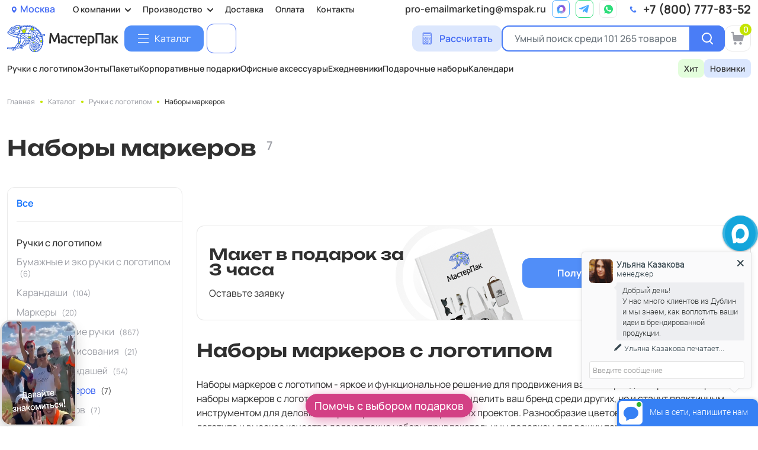

--- FILE ---
content_type: text/css
request_url: https://mspak.pro/bitrix/cache/css/s1/mspak/template_8c8a3c04fad28d464a5bf6c4fc84f142/template_8c8a3c04fad28d464a5bf6c4fc84f142_v1.css?1769515518448010
body_size: 69107
content:


/* Start:/local/templates/mspak/css/fonts.min.css?176415977524331*/
@font-face{font-family:'Manrope';font-style:normal;font-weight:200;font-display:swap;src:url(https://fonts.gstatic.com/s/manrope/v15/xn7gYHE41ni1AdIRggqxSuXd.woff2) format('woff2');unicode-range:U+0460-052F,U+1C80-1C88,U+20B4,U+2DE0-2DFF,U+A640-A69F,U+FE2E-FE2F}@font-face{font-family:'Manrope';font-style:normal;font-weight:200;font-display:swap;src:url(https://fonts.gstatic.com/s/manrope/v15/xn7gYHE41ni1AdIRggOxSuXd.woff2) format('woff2');unicode-range:U+0301,U+0400-045F,U+0490-0491,U+04B0-04B1,U+2116}@font-face{font-family:'Manrope';font-style:normal;font-weight:200;font-display:swap;src:url(https://fonts.gstatic.com/s/manrope/v15/xn7gYHE41ni1AdIRggSxSuXd.woff2) format('woff2');unicode-range:U+0370-03FF}@font-face{font-family:'Manrope';font-style:normal;font-weight:200;font-display:swap;src:url(https://fonts.gstatic.com/s/manrope/v15/xn7gYHE41ni1AdIRggixSuXd.woff2) format('woff2');unicode-range:U+0102-0103,U+0110-0111,U+0128-0129,U+0168-0169,U+01A0-01A1,U+01AF-01B0,U+0300-0301,U+0303-0304,U+0308-0309,U+0323,U+0329,U+1EA0-1EF9,U+20AB}@font-face{font-family:'Manrope';font-style:normal;font-weight:200;font-display:swap;src:url(https://fonts.gstatic.com/s/manrope/v15/xn7gYHE41ni1AdIRggmxSuXd.woff2) format('woff2');unicode-range:U+0100-02AF,U+0304,U+0308,U+0329,U+1E00-1E9F,U+1EF2-1EFF,U+2020,U+20A0-20AB,U+20AD-20CF,U+2113,U+2C60-2C7F,U+A720-A7FF}@font-face{font-family:'Manrope';font-style:normal;font-weight:200;font-display:swap;src:url(https://fonts.gstatic.com/s/manrope/v15/xn7gYHE41ni1AdIRggexSg.woff2) format('woff2');unicode-range:U+0000-00FF,U+0131,U+0152-0153,U+02BB-02BC,U+02C6,U+02DA,U+02DC,U+0304,U+0308,U+0329,U+2000-206F,U+2074,U+20AC,U+2122,U+2191,U+2193,U+2212,U+2215,U+FEFF,U+FFFD}@font-face{font-family:'Manrope';font-style:normal;font-weight:300;font-display:swap;src:url(https://fonts.gstatic.com/s/manrope/v15/xn7gYHE41ni1AdIRggqxSuXd.woff2) format('woff2');unicode-range:U+0460-052F,U+1C80-1C88,U+20B4,U+2DE0-2DFF,U+A640-A69F,U+FE2E-FE2F}@font-face{font-family:'Manrope';font-style:normal;font-weight:300;font-display:swap;src:url(https://fonts.gstatic.com/s/manrope/v15/xn7gYHE41ni1AdIRggOxSuXd.woff2) format('woff2');unicode-range:U+0301,U+0400-045F,U+0490-0491,U+04B0-04B1,U+2116}@font-face{font-family:'Manrope';font-style:normal;font-weight:300;font-display:swap;src:url(https://fonts.gstatic.com/s/manrope/v15/xn7gYHE41ni1AdIRggSxSuXd.woff2) format('woff2');unicode-range:U+0370-03FF}@font-face{font-family:'Manrope';font-style:normal;font-weight:300;font-display:swap;src:url(https://fonts.gstatic.com/s/manrope/v15/xn7gYHE41ni1AdIRggixSuXd.woff2) format('woff2');unicode-range:U+0102-0103,U+0110-0111,U+0128-0129,U+0168-0169,U+01A0-01A1,U+01AF-01B0,U+0300-0301,U+0303-0304,U+0308-0309,U+0323,U+0329,U+1EA0-1EF9,U+20AB}@font-face{font-family:'Manrope';font-style:normal;font-weight:300;font-display:swap;src:url(https://fonts.gstatic.com/s/manrope/v15/xn7gYHE41ni1AdIRggmxSuXd.woff2) format('woff2');unicode-range:U+0100-02AF,U+0304,U+0308,U+0329,U+1E00-1E9F,U+1EF2-1EFF,U+2020,U+20A0-20AB,U+20AD-20CF,U+2113,U+2C60-2C7F,U+A720-A7FF}@font-face{font-family:'Manrope';font-style:normal;font-weight:300;font-display:swap;src:url(https://fonts.gstatic.com/s/manrope/v15/xn7gYHE41ni1AdIRggexSg.woff2) format('woff2');unicode-range:U+0000-00FF,U+0131,U+0152-0153,U+02BB-02BC,U+02C6,U+02DA,U+02DC,U+0304,U+0308,U+0329,U+2000-206F,U+2074,U+20AC,U+2122,U+2191,U+2193,U+2212,U+2215,U+FEFF,U+FFFD}@font-face{font-family:'Manrope';font-style:normal;font-weight:400;font-display:swap;src:url(https://fonts.gstatic.com/s/manrope/v15/xn7gYHE41ni1AdIRggqxSuXd.woff2) format('woff2');unicode-range:U+0460-052F,U+1C80-1C88,U+20B4,U+2DE0-2DFF,U+A640-A69F,U+FE2E-FE2F}@font-face{font-family:'Manrope';font-style:normal;font-weight:400;font-display:swap;src:url(https://fonts.gstatic.com/s/manrope/v15/xn7gYHE41ni1AdIRggOxSuXd.woff2) format('woff2');unicode-range:U+0301,U+0400-045F,U+0490-0491,U+04B0-04B1,U+2116}@font-face{font-family:'Manrope';font-style:normal;font-weight:400;font-display:swap;src:url(https://fonts.gstatic.com/s/manrope/v15/xn7gYHE41ni1AdIRggSxSuXd.woff2) format('woff2');unicode-range:U+0370-03FF}@font-face{font-family:'Manrope';font-style:normal;font-weight:400;font-display:swap;src:url(https://fonts.gstatic.com/s/manrope/v15/xn7gYHE41ni1AdIRggixSuXd.woff2) format('woff2');unicode-range:U+0102-0103,U+0110-0111,U+0128-0129,U+0168-0169,U+01A0-01A1,U+01AF-01B0,U+0300-0301,U+0303-0304,U+0308-0309,U+0323,U+0329,U+1EA0-1EF9,U+20AB}@font-face{font-family:'Manrope';font-style:normal;font-weight:400;font-display:swap;src:url(https://fonts.gstatic.com/s/manrope/v15/xn7gYHE41ni1AdIRggmxSuXd.woff2) format('woff2');unicode-range:U+0100-02AF,U+0304,U+0308,U+0329,U+1E00-1E9F,U+1EF2-1EFF,U+2020,U+20A0-20AB,U+20AD-20CF,U+2113,U+2C60-2C7F,U+A720-A7FF}@font-face{font-family:'Manrope';font-style:normal;font-weight:400;font-display:swap;src:url(https://fonts.gstatic.com/s/manrope/v15/xn7gYHE41ni1AdIRggexSg.woff2) format('woff2');unicode-range:U+0000-00FF,U+0131,U+0152-0153,U+02BB-02BC,U+02C6,U+02DA,U+02DC,U+0304,U+0308,U+0329,U+2000-206F,U+2074,U+20AC,U+2122,U+2191,U+2193,U+2212,U+2215,U+FEFF,U+FFFD}@font-face{font-family:'Manrope';font-style:normal;font-weight:500;font-display:swap;src:url(https://fonts.gstatic.com/s/manrope/v15/xn7gYHE41ni1AdIRggqxSuXd.woff2) format('woff2');unicode-range:U+0460-052F,U+1C80-1C88,U+20B4,U+2DE0-2DFF,U+A640-A69F,U+FE2E-FE2F}@font-face{font-family:'Manrope';font-style:normal;font-weight:500;font-display:swap;src:url(https://fonts.gstatic.com/s/manrope/v15/xn7gYHE41ni1AdIRggOxSuXd.woff2) format('woff2');unicode-range:U+0301,U+0400-045F,U+0490-0491,U+04B0-04B1,U+2116}@font-face{font-family:'Manrope';font-style:normal;font-weight:500;font-display:swap;src:url(https://fonts.gstatic.com/s/manrope/v15/xn7gYHE41ni1AdIRggSxSuXd.woff2) format('woff2');unicode-range:U+0370-03FF}@font-face{font-family:'Manrope';font-style:normal;font-weight:500;font-display:swap;src:url(https://fonts.gstatic.com/s/manrope/v15/xn7gYHE41ni1AdIRggixSuXd.woff2) format('woff2');unicode-range:U+0102-0103,U+0110-0111,U+0128-0129,U+0168-0169,U+01A0-01A1,U+01AF-01B0,U+0300-0301,U+0303-0304,U+0308-0309,U+0323,U+0329,U+1EA0-1EF9,U+20AB}@font-face{font-family:'Manrope';font-style:normal;font-weight:500;font-display:swap;src:url(https://fonts.gstatic.com/s/manrope/v15/xn7gYHE41ni1AdIRggmxSuXd.woff2) format('woff2');unicode-range:U+0100-02AF,U+0304,U+0308,U+0329,U+1E00-1E9F,U+1EF2-1EFF,U+2020,U+20A0-20AB,U+20AD-20CF,U+2113,U+2C60-2C7F,U+A720-A7FF}@font-face{font-family:'Manrope';font-style:normal;font-weight:500;font-display:swap;src:url(https://fonts.gstatic.com/s/manrope/v15/xn7gYHE41ni1AdIRggexSg.woff2) format('woff2');unicode-range:U+0000-00FF,U+0131,U+0152-0153,U+02BB-02BC,U+02C6,U+02DA,U+02DC,U+0304,U+0308,U+0329,U+2000-206F,U+2074,U+20AC,U+2122,U+2191,U+2193,U+2212,U+2215,U+FEFF,U+FFFD}@font-face{font-family:'Manrope';font-style:normal;font-weight:600;font-display:swap;src:url(https://fonts.gstatic.com/s/manrope/v15/xn7gYHE41ni1AdIRggqxSuXd.woff2) format('woff2');unicode-range:U+0460-052F,U+1C80-1C88,U+20B4,U+2DE0-2DFF,U+A640-A69F,U+FE2E-FE2F}@font-face{font-family:'Manrope';font-style:normal;font-weight:600;font-display:swap;src:url(https://fonts.gstatic.com/s/manrope/v15/xn7gYHE41ni1AdIRggOxSuXd.woff2) format('woff2');unicode-range:U+0301,U+0400-045F,U+0490-0491,U+04B0-04B1,U+2116}@font-face{font-family:'Manrope';font-style:normal;font-weight:600;font-display:swap;src:url(https://fonts.gstatic.com/s/manrope/v15/xn7gYHE41ni1AdIRggSxSuXd.woff2) format('woff2');unicode-range:U+0370-03FF}@font-face{font-family:'Manrope';font-style:normal;font-weight:600;font-display:swap;src:url(https://fonts.gstatic.com/s/manrope/v15/xn7gYHE41ni1AdIRggixSuXd.woff2) format('woff2');unicode-range:U+0102-0103,U+0110-0111,U+0128-0129,U+0168-0169,U+01A0-01A1,U+01AF-01B0,U+0300-0301,U+0303-0304,U+0308-0309,U+0323,U+0329,U+1EA0-1EF9,U+20AB}@font-face{font-family:'Manrope';font-style:normal;font-weight:600;font-display:swap;src:url(https://fonts.gstatic.com/s/manrope/v15/xn7gYHE41ni1AdIRggmxSuXd.woff2) format('woff2');unicode-range:U+0100-02AF,U+0304,U+0308,U+0329,U+1E00-1E9F,U+1EF2-1EFF,U+2020,U+20A0-20AB,U+20AD-20CF,U+2113,U+2C60-2C7F,U+A720-A7FF}@font-face{font-family:'Manrope';font-style:normal;font-weight:600;font-display:swap;src:url(https://fonts.gstatic.com/s/manrope/v15/xn7gYHE41ni1AdIRggexSg.woff2) format('woff2');unicode-range:U+0000-00FF,U+0131,U+0152-0153,U+02BB-02BC,U+02C6,U+02DA,U+02DC,U+0304,U+0308,U+0329,U+2000-206F,U+2074,U+20AC,U+2122,U+2191,U+2193,U+2212,U+2215,U+FEFF,U+FFFD}@font-face{font-family:'Manrope';font-style:normal;font-weight:700;font-display:swap;src:url(https://fonts.gstatic.com/s/manrope/v15/xn7gYHE41ni1AdIRggqxSuXd.woff2) format('woff2');unicode-range:U+0460-052F,U+1C80-1C88,U+20B4,U+2DE0-2DFF,U+A640-A69F,U+FE2E-FE2F}@font-face{font-family:'Manrope';font-style:normal;font-weight:700;font-display:swap;src:url(https://fonts.gstatic.com/s/manrope/v15/xn7gYHE41ni1AdIRggOxSuXd.woff2) format('woff2');unicode-range:U+0301,U+0400-045F,U+0490-0491,U+04B0-04B1,U+2116}@font-face{font-family:'Manrope';font-style:normal;font-weight:700;font-display:swap;src:url(https://fonts.gstatic.com/s/manrope/v15/xn7gYHE41ni1AdIRggSxSuXd.woff2) format('woff2');unicode-range:U+0370-03FF}@font-face{font-family:'Manrope';font-style:normal;font-weight:700;font-display:swap;src:url(https://fonts.gstatic.com/s/manrope/v15/xn7gYHE41ni1AdIRggixSuXd.woff2) format('woff2');unicode-range:U+0102-0103,U+0110-0111,U+0128-0129,U+0168-0169,U+01A0-01A1,U+01AF-01B0,U+0300-0301,U+0303-0304,U+0308-0309,U+0323,U+0329,U+1EA0-1EF9,U+20AB}@font-face{font-family:'Manrope';font-style:normal;font-weight:700;font-display:swap;src:url(https://fonts.gstatic.com/s/manrope/v15/xn7gYHE41ni1AdIRggmxSuXd.woff2) format('woff2');unicode-range:U+0100-02AF,U+0304,U+0308,U+0329,U+1E00-1E9F,U+1EF2-1EFF,U+2020,U+20A0-20AB,U+20AD-20CF,U+2113,U+2C60-2C7F,U+A720-A7FF}@font-face{font-family:'Manrope';font-style:normal;font-weight:700;font-display:swap;src:url(https://fonts.gstatic.com/s/manrope/v15/xn7gYHE41ni1AdIRggexSg.woff2) format('woff2');unicode-range:U+0000-00FF,U+0131,U+0152-0153,U+02BB-02BC,U+02C6,U+02DA,U+02DC,U+0304,U+0308,U+0329,U+2000-206F,U+2074,U+20AC,U+2122,U+2191,U+2193,U+2212,U+2215,U+FEFF,U+FFFD}@font-face{font-family:'Manrope';font-style:normal;font-weight:800;font-display:swap;src:url(https://fonts.gstatic.com/s/manrope/v15/xn7gYHE41ni1AdIRggqxSuXd.woff2) format('woff2');unicode-range:U+0460-052F,U+1C80-1C88,U+20B4,U+2DE0-2DFF,U+A640-A69F,U+FE2E-FE2F}@font-face{font-family:'Manrope';font-style:normal;font-weight:800;font-display:swap;src:url(https://fonts.gstatic.com/s/manrope/v15/xn7gYHE41ni1AdIRggOxSuXd.woff2) format('woff2');unicode-range:U+0301,U+0400-045F,U+0490-0491,U+04B0-04B1,U+2116}@font-face{font-family:'Manrope';font-style:normal;font-weight:800;font-display:swap;src:url(https://fonts.gstatic.com/s/manrope/v15/xn7gYHE41ni1AdIRggSxSuXd.woff2) format('woff2');unicode-range:U+0370-03FF}@font-face{font-family:'Manrope';font-style:normal;font-weight:800;font-display:swap;src:url(https://fonts.gstatic.com/s/manrope/v15/xn7gYHE41ni1AdIRggixSuXd.woff2) format('woff2');unicode-range:U+0102-0103,U+0110-0111,U+0128-0129,U+0168-0169,U+01A0-01A1,U+01AF-01B0,U+0300-0301,U+0303-0304,U+0308-0309,U+0323,U+0329,U+1EA0-1EF9,U+20AB}@font-face{font-family:'Manrope';font-style:normal;font-weight:800;font-display:swap;src:url(https://fonts.gstatic.com/s/manrope/v15/xn7gYHE41ni1AdIRggmxSuXd.woff2) format('woff2');unicode-range:U+0100-02AF,U+0304,U+0308,U+0329,U+1E00-1E9F,U+1EF2-1EFF,U+2020,U+20A0-20AB,U+20AD-20CF,U+2113,U+2C60-2C7F,U+A720-A7FF}@font-face{font-family:'Manrope';font-style:normal;font-weight:800;font-display:swap;src:url(https://fonts.gstatic.com/s/manrope/v15/xn7gYHE41ni1AdIRggexSg.woff2) format('woff2');unicode-range:U+0000-00FF,U+0131,U+0152-0153,U+02BB-02BC,U+02C6,U+02DA,U+02DC,U+0304,U+0308,U+0329,U+2000-206F,U+2074,U+20AC,U+2122,U+2191,U+2193,U+2212,U+2215,U+FEFF,U+FFFD}@font-face{font-family:'Unbounded';font-style:normal;font-weight:200;font-display:swap;src:url(https://fonts.gstatic.com/s/unbounded/v7/Yq6W-LOTXCb04q32xlpwtsZfrxE.woff2) format('woff2');unicode-range:U+0460-052F,U+1C80-1C88,U+20B4,U+2DE0-2DFF,U+A640-A69F,U+FE2E-FE2F}@font-face{font-family:'Unbounded';font-style:normal;font-weight:200;font-display:swap;src:url(https://fonts.gstatic.com/s/unbounded/v7/Yq6W-LOTXCb04q32xlpwv8ZfrxE.woff2) format('woff2');unicode-range:U+0301,U+0400-045F,U+0490-0491,U+04B0-04B1,U+2116}@font-face{font-family:'Unbounded';font-style:normal;font-weight:200;font-display:swap;src:url(https://fonts.gstatic.com/s/unbounded/v7/Yq6W-LOTXCb04q32xlpwtMZfrxE.woff2) format('woff2');unicode-range:U+0102-0103,U+0110-0111,U+0128-0129,U+0168-0169,U+01A0-01A1,U+01AF-01B0,U+0300-0301,U+0303-0304,U+0308-0309,U+0323,U+0329,U+1EA0-1EF9,U+20AB}@font-face{font-family:'Unbounded';font-style:normal;font-weight:200;font-display:swap;src:url(https://fonts.gstatic.com/s/unbounded/v7/Yq6W-LOTXCb04q32xlpwtcZfrxE.woff2) format('woff2');unicode-range:U+0100-02AF,U+0304,U+0308,U+0329,U+1E00-1E9F,U+1EF2-1EFF,U+2020,U+20A0-20AB,U+20AD-20CF,U+2113,U+2C60-2C7F,U+A720-A7FF}@font-face{font-family:'Unbounded';font-style:normal;font-weight:200;font-display:swap;src:url(https://fonts.gstatic.com/s/unbounded/v7/Yq6W-LOTXCb04q32xlpwu8Zf.woff2) format('woff2');unicode-range:U+0000-00FF,U+0131,U+0152-0153,U+02BB-02BC,U+02C6,U+02DA,U+02DC,U+0304,U+0308,U+0329,U+2000-206F,U+2074,U+20AC,U+2122,U+2191,U+2193,U+2212,U+2215,U+FEFF,U+FFFD}@font-face{font-family:'Unbounded';font-style:normal;font-weight:300;font-display:swap;src:url(https://fonts.gstatic.com/s/unbounded/v7/Yq6W-LOTXCb04q32xlpwtsZfrxE.woff2) format('woff2');unicode-range:U+0460-052F,U+1C80-1C88,U+20B4,U+2DE0-2DFF,U+A640-A69F,U+FE2E-FE2F}@font-face{font-family:'Unbounded';font-style:normal;font-weight:300;font-display:swap;src:url(https://fonts.gstatic.com/s/unbounded/v7/Yq6W-LOTXCb04q32xlpwv8ZfrxE.woff2) format('woff2');unicode-range:U+0301,U+0400-045F,U+0490-0491,U+04B0-04B1,U+2116}@font-face{font-family:'Unbounded';font-style:normal;font-weight:300;font-display:swap;src:url(https://fonts.gstatic.com/s/unbounded/v7/Yq6W-LOTXCb04q32xlpwtMZfrxE.woff2) format('woff2');unicode-range:U+0102-0103,U+0110-0111,U+0128-0129,U+0168-0169,U+01A0-01A1,U+01AF-01B0,U+0300-0301,U+0303-0304,U+0308-0309,U+0323,U+0329,U+1EA0-1EF9,U+20AB}@font-face{font-family:'Unbounded';font-style:normal;font-weight:300;font-display:swap;src:url(https://fonts.gstatic.com/s/unbounded/v7/Yq6W-LOTXCb04q32xlpwtcZfrxE.woff2) format('woff2');unicode-range:U+0100-02AF,U+0304,U+0308,U+0329,U+1E00-1E9F,U+1EF2-1EFF,U+2020,U+20A0-20AB,U+20AD-20CF,U+2113,U+2C60-2C7F,U+A720-A7FF}@font-face{font-family:'Unbounded';font-style:normal;font-weight:300;font-display:swap;src:url(https://fonts.gstatic.com/s/unbounded/v7/Yq6W-LOTXCb04q32xlpwu8Zf.woff2) format('woff2');unicode-range:U+0000-00FF,U+0131,U+0152-0153,U+02BB-02BC,U+02C6,U+02DA,U+02DC,U+0304,U+0308,U+0329,U+2000-206F,U+2074,U+20AC,U+2122,U+2191,U+2193,U+2212,U+2215,U+FEFF,U+FFFD}@font-face{font-family:'Unbounded';font-style:normal;font-weight:400;font-display:swap;src:url(https://fonts.gstatic.com/s/unbounded/v7/Yq6W-LOTXCb04q32xlpwtsZfrxE.woff2) format('woff2');unicode-range:U+0460-052F,U+1C80-1C88,U+20B4,U+2DE0-2DFF,U+A640-A69F,U+FE2E-FE2F}@font-face{font-family:'Unbounded';font-style:normal;font-weight:400;font-display:swap;src:url(https://fonts.gstatic.com/s/unbounded/v7/Yq6W-LOTXCb04q32xlpwv8ZfrxE.woff2) format('woff2');unicode-range:U+0301,U+0400-045F,U+0490-0491,U+04B0-04B1,U+2116}@font-face{font-family:'Unbounded';font-style:normal;font-weight:400;font-display:swap;src:url(https://fonts.gstatic.com/s/unbounded/v7/Yq6W-LOTXCb04q32xlpwtMZfrxE.woff2) format('woff2');unicode-range:U+0102-0103,U+0110-0111,U+0128-0129,U+0168-0169,U+01A0-01A1,U+01AF-01B0,U+0300-0301,U+0303-0304,U+0308-0309,U+0323,U+0329,U+1EA0-1EF9,U+20AB}@font-face{font-family:'Unbounded';font-style:normal;font-weight:400;font-display:swap;src:url(https://fonts.gstatic.com/s/unbounded/v7/Yq6W-LOTXCb04q32xlpwtcZfrxE.woff2) format('woff2');unicode-range:U+0100-02AF,U+0304,U+0308,U+0329,U+1E00-1E9F,U+1EF2-1EFF,U+2020,U+20A0-20AB,U+20AD-20CF,U+2113,U+2C60-2C7F,U+A720-A7FF}@font-face{font-family:'Unbounded';font-style:normal;font-weight:400;font-display:swap;src:url(https://fonts.gstatic.com/s/unbounded/v7/Yq6W-LOTXCb04q32xlpwu8Zf.woff2) format('woff2');unicode-range:U+0000-00FF,U+0131,U+0152-0153,U+02BB-02BC,U+02C6,U+02DA,U+02DC,U+0304,U+0308,U+0329,U+2000-206F,U+2074,U+20AC,U+2122,U+2191,U+2193,U+2212,U+2215,U+FEFF,U+FFFD}@font-face{font-family:'Unbounded';font-style:normal;font-weight:500;font-display:swap;src:url(https://fonts.gstatic.com/s/unbounded/v7/Yq6W-LOTXCb04q32xlpwtsZfrxE.woff2) format('woff2');unicode-range:U+0460-052F,U+1C80-1C88,U+20B4,U+2DE0-2DFF,U+A640-A69F,U+FE2E-FE2F}@font-face{font-family:'Unbounded';font-style:normal;font-weight:500;font-display:swap;src:url(https://fonts.gstatic.com/s/unbounded/v7/Yq6W-LOTXCb04q32xlpwv8ZfrxE.woff2) format('woff2');unicode-range:U+0301,U+0400-045F,U+0490-0491,U+04B0-04B1,U+2116}@font-face{font-family:'Unbounded';font-style:normal;font-weight:500;font-display:swap;src:url(https://fonts.gstatic.com/s/unbounded/v7/Yq6W-LOTXCb04q32xlpwtMZfrxE.woff2) format('woff2');unicode-range:U+0102-0103,U+0110-0111,U+0128-0129,U+0168-0169,U+01A0-01A1,U+01AF-01B0,U+0300-0301,U+0303-0304,U+0308-0309,U+0323,U+0329,U+1EA0-1EF9,U+20AB}@font-face{font-family:'Unbounded';font-style:normal;font-weight:500;font-display:swap;src:url(https://fonts.gstatic.com/s/unbounded/v7/Yq6W-LOTXCb04q32xlpwtcZfrxE.woff2) format('woff2');unicode-range:U+0100-02AF,U+0304,U+0308,U+0329,U+1E00-1E9F,U+1EF2-1EFF,U+2020,U+20A0-20AB,U+20AD-20CF,U+2113,U+2C60-2C7F,U+A720-A7FF}@font-face{font-family:'Unbounded';font-style:normal;font-weight:500;font-display:swap;src:url(https://fonts.gstatic.com/s/unbounded/v7/Yq6W-LOTXCb04q32xlpwu8Zf.woff2) format('woff2');unicode-range:U+0000-00FF,U+0131,U+0152-0153,U+02BB-02BC,U+02C6,U+02DA,U+02DC,U+0304,U+0308,U+0329,U+2000-206F,U+2074,U+20AC,U+2122,U+2191,U+2193,U+2212,U+2215,U+FEFF,U+FFFD}@font-face{font-family:'Unbounded';font-style:normal;font-weight:600;font-display:swap;src:url(https://fonts.gstatic.com/s/unbounded/v7/Yq6W-LOTXCb04q32xlpwtsZfrxE.woff2) format('woff2');unicode-range:U+0460-052F,U+1C80-1C88,U+20B4,U+2DE0-2DFF,U+A640-A69F,U+FE2E-FE2F}@font-face{font-family:'Unbounded';font-style:normal;font-weight:600;font-display:swap;src:url(https://fonts.gstatic.com/s/unbounded/v7/Yq6W-LOTXCb04q32xlpwv8ZfrxE.woff2) format('woff2');unicode-range:U+0301,U+0400-045F,U+0490-0491,U+04B0-04B1,U+2116}@font-face{font-family:'Unbounded';font-style:normal;font-weight:600;font-display:swap;src:url(https://fonts.gstatic.com/s/unbounded/v7/Yq6W-LOTXCb04q32xlpwtMZfrxE.woff2) format('woff2');unicode-range:U+0102-0103,U+0110-0111,U+0128-0129,U+0168-0169,U+01A0-01A1,U+01AF-01B0,U+0300-0301,U+0303-0304,U+0308-0309,U+0323,U+0329,U+1EA0-1EF9,U+20AB}@font-face{font-family:'Unbounded';font-style:normal;font-weight:600;font-display:swap;src:url(https://fonts.gstatic.com/s/unbounded/v7/Yq6W-LOTXCb04q32xlpwtcZfrxE.woff2) format('woff2');unicode-range:U+0100-02AF,U+0304,U+0308,U+0329,U+1E00-1E9F,U+1EF2-1EFF,U+2020,U+20A0-20AB,U+20AD-20CF,U+2113,U+2C60-2C7F,U+A720-A7FF}@font-face{font-family:'Unbounded';font-style:normal;font-weight:600;font-display:swap;src:url(https://fonts.gstatic.com/s/unbounded/v7/Yq6W-LOTXCb04q32xlpwu8Zf.woff2) format('woff2');unicode-range:U+0000-00FF,U+0131,U+0152-0153,U+02BB-02BC,U+02C6,U+02DA,U+02DC,U+0304,U+0308,U+0329,U+2000-206F,U+2074,U+20AC,U+2122,U+2191,U+2193,U+2212,U+2215,U+FEFF,U+FFFD}@font-face{font-family:'Unbounded';font-style:normal;font-weight:700;font-display:swap;src:url(https://fonts.gstatic.com/s/unbounded/v7/Yq6W-LOTXCb04q32xlpwtsZfrxE.woff2) format('woff2');unicode-range:U+0460-052F,U+1C80-1C88,U+20B4,U+2DE0-2DFF,U+A640-A69F,U+FE2E-FE2F}@font-face{font-family:'Unbounded';font-style:normal;font-weight:700;font-display:swap;src:url(https://fonts.gstatic.com/s/unbounded/v7/Yq6W-LOTXCb04q32xlpwv8ZfrxE.woff2) format('woff2');unicode-range:U+0301,U+0400-045F,U+0490-0491,U+04B0-04B1,U+2116}@font-face{font-family:'Unbounded';font-style:normal;font-weight:700;font-display:swap;src:url(https://fonts.gstatic.com/s/unbounded/v7/Yq6W-LOTXCb04q32xlpwtMZfrxE.woff2) format('woff2');unicode-range:U+0102-0103,U+0110-0111,U+0128-0129,U+0168-0169,U+01A0-01A1,U+01AF-01B0,U+0300-0301,U+0303-0304,U+0308-0309,U+0323,U+0329,U+1EA0-1EF9,U+20AB}@font-face{font-family:'Unbounded';font-style:normal;font-weight:700;font-display:swap;src:url(https://fonts.gstatic.com/s/unbounded/v7/Yq6W-LOTXCb04q32xlpwtcZfrxE.woff2) format('woff2');unicode-range:U+0100-02AF,U+0304,U+0308,U+0329,U+1E00-1E9F,U+1EF2-1EFF,U+2020,U+20A0-20AB,U+20AD-20CF,U+2113,U+2C60-2C7F,U+A720-A7FF}@font-face{font-family:'Unbounded';font-style:normal;font-weight:700;font-display:swap;src:url(https://fonts.gstatic.com/s/unbounded/v7/Yq6W-LOTXCb04q32xlpwu8Zf.woff2) format('woff2');unicode-range:U+0000-00FF,U+0131,U+0152-0153,U+02BB-02BC,U+02C6,U+02DA,U+02DC,U+0304,U+0308,U+0329,U+2000-206F,U+2074,U+20AC,U+2122,U+2191,U+2193,U+2212,U+2215,U+FEFF,U+FFFD}@font-face{font-family:'Unbounded';font-style:normal;font-weight:800;font-display:swap;src:url(https://fonts.gstatic.com/s/unbounded/v7/Yq6W-LOTXCb04q32xlpwtsZfrxE.woff2) format('woff2');unicode-range:U+0460-052F,U+1C80-1C88,U+20B4,U+2DE0-2DFF,U+A640-A69F,U+FE2E-FE2F}@font-face{font-family:'Unbounded';font-style:normal;font-weight:800;font-display:swap;src:url(https://fonts.gstatic.com/s/unbounded/v7/Yq6W-LOTXCb04q32xlpwv8ZfrxE.woff2) format('woff2');unicode-range:U+0301,U+0400-045F,U+0490-0491,U+04B0-04B1,U+2116}@font-face{font-family:'Unbounded';font-style:normal;font-weight:800;font-display:swap;src:url(https://fonts.gstatic.com/s/unbounded/v7/Yq6W-LOTXCb04q32xlpwtMZfrxE.woff2) format('woff2');unicode-range:U+0102-0103,U+0110-0111,U+0128-0129,U+0168-0169,U+01A0-01A1,U+01AF-01B0,U+0300-0301,U+0303-0304,U+0308-0309,U+0323,U+0329,U+1EA0-1EF9,U+20AB}@font-face{font-family:'Unbounded';font-style:normal;font-weight:800;font-display:swap;src:url(https://fonts.gstatic.com/s/unbounded/v7/Yq6W-LOTXCb04q32xlpwtcZfrxE.woff2) format('woff2');unicode-range:U+0100-02AF,U+0304,U+0308,U+0329,U+1E00-1E9F,U+1EF2-1EFF,U+2020,U+20A0-20AB,U+20AD-20CF,U+2113,U+2C60-2C7F,U+A720-A7FF}@font-face{font-family:'Unbounded';font-style:normal;font-weight:800;font-display:swap;src:url(https://fonts.gstatic.com/s/unbounded/v7/Yq6W-LOTXCb04q32xlpwu8Zf.woff2) format('woff2');unicode-range:U+0000-00FF,U+0131,U+0152-0153,U+02BB-02BC,U+02C6,U+02DA,U+02DC,U+0304,U+0308,U+0329,U+2000-206F,U+2074,U+20AC,U+2122,U+2191,U+2193,U+2212,U+2215,U+FEFF,U+FFFD}@font-face{font-family:'Unbounded';font-style:normal;font-weight:900;font-display:swap;src:url(https://fonts.gstatic.com/s/unbounded/v7/Yq6W-LOTXCb04q32xlpwtsZfrxE.woff2) format('woff2');unicode-range:U+0460-052F,U+1C80-1C88,U+20B4,U+2DE0-2DFF,U+A640-A69F,U+FE2E-FE2F}@font-face{font-family:'Unbounded';font-style:normal;font-weight:900;font-display:swap;src:url(https://fonts.gstatic.com/s/unbounded/v7/Yq6W-LOTXCb04q32xlpwv8ZfrxE.woff2) format('woff2');unicode-range:U+0301,U+0400-045F,U+0490-0491,U+04B0-04B1,U+2116}@font-face{font-family:'Unbounded';font-style:normal;font-weight:900;font-display:swap;src:url(https://fonts.gstatic.com/s/unbounded/v7/Yq6W-LOTXCb04q32xlpwtMZfrxE.woff2) format('woff2');unicode-range:U+0102-0103,U+0110-0111,U+0128-0129,U+0168-0169,U+01A0-01A1,U+01AF-01B0,U+0300-0301,U+0303-0304,U+0308-0309,U+0323,U+0329,U+1EA0-1EF9,U+20AB}@font-face{font-family:'Unbounded';font-style:normal;font-weight:900;font-display:swap;src:url(https://fonts.gstatic.com/s/unbounded/v7/Yq6W-LOTXCb04q32xlpwtcZfrxE.woff2) format('woff2');unicode-range:U+0100-02AF,U+0304,U+0308,U+0329,U+1E00-1E9F,U+1EF2-1EFF,U+2020,U+20A0-20AB,U+20AD-20CF,U+2113,U+2C60-2C7F,U+A720-A7FF}@font-face{font-family:'Unbounded';font-style:normal;font-weight:900;font-display:swap;src:url(https://fonts.gstatic.com/s/unbounded/v7/Yq6W-LOTXCb04q32xlpwu8Zf.woff2) format('woff2');unicode-range:U+0000-00FF,U+0131,U+0152-0153,U+02BB-02BC,U+02C6,U+02DA,U+02DC,U+0304,U+0308,U+0329,U+2000-206F,U+2074,U+20AC,U+2122,U+2191,U+2193,U+2212,U+2215,U+FEFF,U+FFFD}
/* End */


/* Start:/local/templates/mspak/bootstrap/bootstrap.min.css?1710768408195497*/
@charset "UTF-8";/*!
 * Bootstrap  v5.2.1 (https://getbootstrap.com/)
 * Copyright 2011-2022 The Bootstrap Authors
 * Copyright 2011-2022 Twitter, Inc.
 * Licensed under MIT (https://github.com/twbs/bootstrap/blob/main/LICENSE)
 */:root{--bs-blue:#0d6efd;--bs-indigo:#6610f2;--bs-purple:#6f42c1;--bs-pink:#d63384;--bs-red:#dc3545;--bs-orange:#fd7e14;--bs-yellow:#ffc107;--bs-green:#198754;--bs-teal:#20c997;--bs-cyan:#0dcaf0;--bs-black:#000;--bs-white:#fff;--bs-gray:#6c757d;--bs-gray-dark:#343a40;--bs-gray-100:#f8f9fa;--bs-gray-200:#e9ecef;--bs-gray-300:#dee2e6;--bs-gray-400:#ced4da;--bs-gray-500:#adb5bd;--bs-gray-600:#6c757d;--bs-gray-700:#495057;--bs-gray-800:#343a40;--bs-gray-900:#212529;--bs-primary:#0d6efd;--bs-secondary:#6c757d;--bs-success:#198754;--bs-info:#0dcaf0;--bs-warning:#ffc107;--bs-danger:#dc3545;--bs-light:#f8f9fa;--bs-dark:#212529;--bs-primary-rgb:13,110,253;--bs-secondary-rgb:108,117,125;--bs-success-rgb:25,135,84;--bs-info-rgb:13,202,240;--bs-warning-rgb:255,193,7;--bs-danger-rgb:220,53,69;--bs-light-rgb:248,249,250;--bs-dark-rgb:33,37,41;--bs-white-rgb:255,255,255;--bs-black-rgb:0,0,0;--bs-body-color-rgb:33,37,41;--bs-body-bg-rgb:255,255,255;--bs-font-sans-serif:system-ui,-apple-system,"Segoe UI",Roboto,"Helvetica Neue","Noto Sans","Liberation Sans",Arial,sans-serif,"Apple Color Emoji","Segoe UI Emoji","Segoe UI Symbol","Noto Color Emoji";--bs-font-monospace:SFMono-Regular,Menlo,Monaco,Consolas,"Liberation Mono","Courier New",monospace;--bs-gradient:linear-gradient(180deg, rgba(255, 255, 255, 0.15), rgba(255, 255, 255, 0));--bs-body-font-family:var(--bs-font-sans-serif);--bs-body-font-size:1rem;--bs-body-font-weight:400;--bs-body-line-height:1.5;--bs-body-color:#212529;--bs-body-bg:#fff;--bs-border-width:1px;--bs-border-style:solid;--bs-border-color:#dee2e6;--bs-border-color-translucent:rgba(0, 0, 0, 0.175);--bs-border-radius:0.375rem;--bs-border-radius-sm:0.25rem;--bs-border-radius-lg:0.5rem;--bs-border-radius-xl:1rem;--bs-border-radius-2xl:2rem;--bs-border-radius-pill:50rem;--bs-link-color:#0d6efd;--bs-link-hover-color:#0a58ca;--bs-code-color:#d63384;--bs-highlight-bg:#fff3cd}*,::after,::before{box-sizing:border-box}@media (prefers-reduced-motion:no-preference){:root{scroll-behavior:smooth}}body{margin:0;font-family:var(--bs-body-font-family);font-size:var(--bs-body-font-size);font-weight:var(--bs-body-font-weight);line-height:var(--bs-body-line-height);color:var(--bs-body-color);text-align:var(--bs-body-text-align);background-color:var(--bs-body-bg);-webkit-text-size-adjust:100%;-webkit-tap-highlight-color:transparent}hr{margin:1rem 0;color:inherit;border:0;border-top:1px solid;opacity:.25}.h1,.h2,.h3,.h4,.h5,.h6,h1,h2,h3,h4,h5,h6{margin-top:0;margin-bottom:.5rem;font-weight:500;line-height:1.2}.h1,h1{font-size:calc(1.375rem + 1.5vw)}@media (min-width:1200px){.h1,h1{font-size:2.5rem}}.h2,h2{font-size:calc(1.325rem + .9vw)}@media (min-width:1200px){.h2,h2{font-size:2rem}}.h3,h3{font-size:calc(1.3rem + .6vw)}@media (min-width:1200px){.h3,h3{font-size:1.75rem}}.h4,h4{font-size:calc(1.275rem + .3vw)}@media (min-width:1200px){.h4,h4{font-size:1.5rem}}.h5,h5{font-size:1.25rem}.h6,h6{font-size:1rem}p{margin-top:0;margin-bottom:1rem}abbr[title]{-webkit-text-decoration:underline dotted;text-decoration:underline dotted;cursor:help;-webkit-text-decoration-skip-ink:none;text-decoration-skip-ink:none}address{margin-bottom:1rem;font-style:normal;line-height:inherit}ol,ul{padding-left:2rem}dl,ol,ul{margin-top:0;margin-bottom:1rem}ol ol,ol ul,ul ol,ul ul{margin-bottom:0}dt{font-weight:700}dd{margin-bottom:.5rem;margin-left:0}blockquote{margin:0 0 1rem}b,strong{font-weight:bolder}.small,small{font-size:.875em}.mark,mark{padding:.1875em;background-color:var(--bs-highlight-bg)}sub,sup{position:relative;font-size:.75em;line-height:0;vertical-align:baseline}sub{bottom:-.25em}sup{top:-.5em}a{color:var(--bs-link-color);text-decoration:underline}a:hover{color:var(--bs-link-hover-color)}a:not([href]):not([class]),a:not([href]):not([class]):hover{color:inherit;text-decoration:none}code,kbd,pre,samp{font-family:var(--bs-font-monospace);font-size:1em}pre{display:block;margin-top:0;margin-bottom:1rem;overflow:auto;font-size:.875em}pre code{font-size:inherit;color:inherit;word-break:normal}code{font-size:.875em;color:var(--bs-code-color);word-wrap:break-word}a>code{color:inherit}kbd{padding:.1875rem .375rem;font-size:.875em;color:var(--bs-body-bg);background-color:var(--bs-body-color);border-radius:.25rem}kbd kbd{padding:0;font-size:1em}figure{margin:0 0 1rem}img,svg{vertical-align:middle}table{caption-side:bottom;border-collapse:collapse}caption{padding-top:.5rem;padding-bottom:.5rem;color:#6c757d;text-align:left}th{text-align:inherit;text-align:-webkit-match-parent}tbody,td,tfoot,th,thead,tr{border-color:inherit;border-style:solid;border-width:0}label{display:inline-block}button{border-radius:0}button:focus:not(:focus-visible){outline:0}button,input,optgroup,select,textarea{margin:0;font-family:inherit;font-size:inherit;line-height:inherit}button,select{text-transform:none}[role=button]{cursor:pointer}select{word-wrap:normal}select:disabled{opacity:1}[list]:not([type=date]):not([type=datetime-local]):not([type=month]):not([type=week]):not([type=time])::-webkit-calendar-picker-indicator{display:none!important}[type=button],[type=reset],[type=submit],button{-webkit-appearance:button}[type=button]:not(:disabled),[type=reset]:not(:disabled),[type=submit]:not(:disabled),button:not(:disabled){cursor:pointer}::-moz-focus-inner{padding:0;border-style:none}textarea{resize:vertical}fieldset{min-width:0;padding:0;margin:0;border:0}legend{float:left;width:100%;padding:0;margin-bottom:.5rem;font-size:calc(1.275rem + .3vw);line-height:inherit}@media (min-width:1200px){legend{font-size:1.5rem}}legend+*{clear:left}::-webkit-datetime-edit-day-field,::-webkit-datetime-edit-fields-wrapper,::-webkit-datetime-edit-hour-field,::-webkit-datetime-edit-minute,::-webkit-datetime-edit-month-field,::-webkit-datetime-edit-text,::-webkit-datetime-edit-year-field{padding:0}::-webkit-inner-spin-button{height:auto}[type=search]{outline-offset:-2px;-webkit-appearance:textfield}::-webkit-search-decoration{-webkit-appearance:none}::-webkit-color-swatch-wrapper{padding:0}::-webkit-file-upload-button{font:inherit;-webkit-appearance:button}::file-selector-button{font:inherit;-webkit-appearance:button}output{display:inline-block}iframe{border:0}summary{display:list-item;cursor:pointer}progress{vertical-align:baseline}[hidden]{display:none!important}.lead{font-size:1.25rem;font-weight:300}.display-1{font-size:calc(1.625rem + 4.5vw);font-weight:300;line-height:1.2}@media (min-width:1200px){.display-1{font-size:5rem}}.display-2{font-size:calc(1.575rem + 3.9vw);font-weight:300;line-height:1.2}@media (min-width:1200px){.display-2{font-size:4.5rem}}.display-3{font-size:calc(1.525rem + 3.3vw);font-weight:300;line-height:1.2}@media (min-width:1200px){.display-3{font-size:4rem}}.display-4{font-size:calc(1.475rem + 2.7vw);font-weight:300;line-height:1.2}@media (min-width:1200px){.display-4{font-size:3.5rem}}.display-5{font-size:calc(1.425rem + 2.1vw);font-weight:300;line-height:1.2}@media (min-width:1200px){.display-5{font-size:3rem}}.display-6{font-size:calc(1.375rem + 1.5vw);font-weight:300;line-height:1.2}@media (min-width:1200px){.display-6{font-size:2.5rem}}.list-unstyled{padding-left:0;list-style:none}.list-inline{padding-left:0;list-style:none}.list-inline-item{display:inline-block}.list-inline-item:not(:last-child){margin-right:.5rem}.initialism{font-size:.875em;text-transform:uppercase}.blockquote{margin-bottom:1rem;font-size:1.25rem}.blockquote>:last-child{margin-bottom:0}.blockquote-footer{margin-top:-1rem;margin-bottom:1rem;font-size:.875em;color:#6c757d}.blockquote-footer::before{content:"— "}.img-fluid{max-width:100%;height:auto}.img-thumbnail{padding:.25rem;background-color:#fff;border:1px solid var(--bs-border-color);border-radius:.375rem;max-width:100%;height:auto}.figure{display:inline-block}.figure-img{margin-bottom:.5rem;line-height:1}.figure-caption{font-size:.875em;color:#6c757d}.container,.container-fluid,.container-lg,.container-md,.container-sm,.container-xl,.container-xxl{--bs-gutter-x:1.5rem;--bs-gutter-y:0;width:100%;padding-right:calc(var(--bs-gutter-x) * .5);padding-left:calc(var(--bs-gutter-x) * .5);margin-right:auto;margin-left:auto}@media (min-width:576px){.container,.container-sm{max-width:540px}}@media (min-width:768px){.container,.container-md,.container-sm{max-width:720px}}@media (min-width:992px){.container,.container-lg,.container-md,.container-sm{max-width:960px}}@media (min-width:1200px){.container,.container-lg,.container-md,.container-sm,.container-xl{max-width:1140px}}@media (min-width:1400px){.container,.container-lg,.container-md,.container-sm,.container-xl,.container-xxl{max-width:1320px}}.row{--bs-gutter-x:1.5rem;--bs-gutter-y:0;display:flex;flex-wrap:wrap;margin-top:calc(-1 * var(--bs-gutter-y));margin-right:calc(-.5 * var(--bs-gutter-x));margin-left:calc(-.5 * var(--bs-gutter-x))}.row>*{flex-shrink:0;width:100%;max-width:100%;padding-right:calc(var(--bs-gutter-x) * .5);padding-left:calc(var(--bs-gutter-x) * .5);margin-top:var(--bs-gutter-y)}.col{flex:1 0 0%}.row-cols-auto>*{flex:0 0 auto;width:auto}.row-cols-1>*{flex:0 0 auto;width:100%}.row-cols-2>*{flex:0 0 auto;width:50%}.row-cols-3>*{flex:0 0 auto;width:33.3333333333%}.row-cols-4>*{flex:0 0 auto;width:25%}.row-cols-5>*{flex:0 0 auto;width:20%}.row-cols-6>*{flex:0 0 auto;width:16.6666666667%}.col-auto{flex:0 0 auto;width:auto}.col-1{flex:0 0 auto;width:8.33333333%}.col-2{flex:0 0 auto;width:16.66666667%}.col-3{flex:0 0 auto;width:25%}.col-4{flex:0 0 auto;width:33.33333333%}.col-5{flex:0 0 auto;width:41.66666667%}.col-6{flex:0 0 auto;width:50%}.col-7{flex:0 0 auto;width:58.33333333%}.col-8{flex:0 0 auto;width:66.66666667%}.col-9{flex:0 0 auto;width:75%}.col-10{flex:0 0 auto;width:83.33333333%}.col-11{flex:0 0 auto;width:91.66666667%}.col-12{flex:0 0 auto;width:100%}.offset-1{margin-left:8.33333333%}.offset-2{margin-left:16.66666667%}.offset-3{margin-left:25%}.offset-4{margin-left:33.33333333%}.offset-5{margin-left:41.66666667%}.offset-6{margin-left:50%}.offset-7{margin-left:58.33333333%}.offset-8{margin-left:66.66666667%}.offset-9{margin-left:75%}.offset-10{margin-left:83.33333333%}.offset-11{margin-left:91.66666667%}.g-0,.gx-0{--bs-gutter-x:0}.g-0,.gy-0{--bs-gutter-y:0}.g-1,.gx-1{--bs-gutter-x:0.25rem}.g-1,.gy-1{--bs-gutter-y:0.25rem}.g-2,.gx-2{--bs-gutter-x:0.5rem}.g-2,.gy-2{--bs-gutter-y:0.5rem}.g-3,.gx-3{--bs-gutter-x:1rem}.g-3,.gy-3{--bs-gutter-y:1rem}.g-4,.gx-4{--bs-gutter-x:1.5rem}.g-4,.gy-4{--bs-gutter-y:1.5rem}.g-5,.gx-5{--bs-gutter-x:3rem}.g-5,.gy-5{--bs-gutter-y:3rem}@media (min-width:576px){.col-sm{flex:1 0 0%}.row-cols-sm-auto>*{flex:0 0 auto;width:auto}.row-cols-sm-1>*{flex:0 0 auto;width:100%}.row-cols-sm-2>*{flex:0 0 auto;width:50%}.row-cols-sm-3>*{flex:0 0 auto;width:33.3333333333%}.row-cols-sm-4>*{flex:0 0 auto;width:25%}.row-cols-sm-5>*{flex:0 0 auto;width:20%}.row-cols-sm-6>*{flex:0 0 auto;width:16.6666666667%}.col-sm-auto{flex:0 0 auto;width:auto}.col-sm-1{flex:0 0 auto;width:8.33333333%}.col-sm-2{flex:0 0 auto;width:16.66666667%}.col-sm-3{flex:0 0 auto;width:25%}.col-sm-4{flex:0 0 auto;width:33.33333333%}.col-sm-5{flex:0 0 auto;width:41.66666667%}.col-sm-6{flex:0 0 auto;width:50%}.col-sm-7{flex:0 0 auto;width:58.33333333%}.col-sm-8{flex:0 0 auto;width:66.66666667%}.col-sm-9{flex:0 0 auto;width:75%}.col-sm-10{flex:0 0 auto;width:83.33333333%}.col-sm-11{flex:0 0 auto;width:91.66666667%}.col-sm-12{flex:0 0 auto;width:100%}.offset-sm-0{margin-left:0}.offset-sm-1{margin-left:8.33333333%}.offset-sm-2{margin-left:16.66666667%}.offset-sm-3{margin-left:25%}.offset-sm-4{margin-left:33.33333333%}.offset-sm-5{margin-left:41.66666667%}.offset-sm-6{margin-left:50%}.offset-sm-7{margin-left:58.33333333%}.offset-sm-8{margin-left:66.66666667%}.offset-sm-9{margin-left:75%}.offset-sm-10{margin-left:83.33333333%}.offset-sm-11{margin-left:91.66666667%}.g-sm-0,.gx-sm-0{--bs-gutter-x:0}.g-sm-0,.gy-sm-0{--bs-gutter-y:0}.g-sm-1,.gx-sm-1{--bs-gutter-x:0.25rem}.g-sm-1,.gy-sm-1{--bs-gutter-y:0.25rem}.g-sm-2,.gx-sm-2{--bs-gutter-x:0.5rem}.g-sm-2,.gy-sm-2{--bs-gutter-y:0.5rem}.g-sm-3,.gx-sm-3{--bs-gutter-x:1rem}.g-sm-3,.gy-sm-3{--bs-gutter-y:1rem}.g-sm-4,.gx-sm-4{--bs-gutter-x:1.5rem}.g-sm-4,.gy-sm-4{--bs-gutter-y:1.5rem}.g-sm-5,.gx-sm-5{--bs-gutter-x:3rem}.g-sm-5,.gy-sm-5{--bs-gutter-y:3rem}}@media (min-width:768px){.col-md{flex:1 0 0%}.row-cols-md-auto>*{flex:0 0 auto;width:auto}.row-cols-md-1>*{flex:0 0 auto;width:100%}.row-cols-md-2>*{flex:0 0 auto;width:50%}.row-cols-md-3>*{flex:0 0 auto;width:33.3333333333%}.row-cols-md-4>*{flex:0 0 auto;width:25%}.row-cols-md-5>*{flex:0 0 auto;width:20%}.row-cols-md-6>*{flex:0 0 auto;width:16.6666666667%}.col-md-auto{flex:0 0 auto;width:auto}.col-md-1{flex:0 0 auto;width:8.33333333%}.col-md-2{flex:0 0 auto;width:16.66666667%}.col-md-3{flex:0 0 auto;width:25%}.col-md-4{flex:0 0 auto;width:33.33333333%}.col-md-5{flex:0 0 auto;width:41.66666667%}.col-md-6{flex:0 0 auto;width:50%}.col-md-7{flex:0 0 auto;width:58.33333333%}.col-md-8{flex:0 0 auto;width:66.66666667%}.col-md-9{flex:0 0 auto;width:75%}.col-md-10{flex:0 0 auto;width:83.33333333%}.col-md-11{flex:0 0 auto;width:91.66666667%}.col-md-12{flex:0 0 auto;width:100%}.offset-md-0{margin-left:0}.offset-md-1{margin-left:8.33333333%}.offset-md-2{margin-left:16.66666667%}.offset-md-3{margin-left:25%}.offset-md-4{margin-left:33.33333333%}.offset-md-5{margin-left:41.66666667%}.offset-md-6{margin-left:50%}.offset-md-7{margin-left:58.33333333%}.offset-md-8{margin-left:66.66666667%}.offset-md-9{margin-left:75%}.offset-md-10{margin-left:83.33333333%}.offset-md-11{margin-left:91.66666667%}.g-md-0,.gx-md-0{--bs-gutter-x:0}.g-md-0,.gy-md-0{--bs-gutter-y:0}.g-md-1,.gx-md-1{--bs-gutter-x:0.25rem}.g-md-1,.gy-md-1{--bs-gutter-y:0.25rem}.g-md-2,.gx-md-2{--bs-gutter-x:0.5rem}.g-md-2,.gy-md-2{--bs-gutter-y:0.5rem}.g-md-3,.gx-md-3{--bs-gutter-x:1rem}.g-md-3,.gy-md-3{--bs-gutter-y:1rem}.g-md-4,.gx-md-4{--bs-gutter-x:1.5rem}.g-md-4,.gy-md-4{--bs-gutter-y:1.5rem}.g-md-5,.gx-md-5{--bs-gutter-x:3rem}.g-md-5,.gy-md-5{--bs-gutter-y:3rem}}@media (min-width:992px){.col-lg{flex:1 0 0%}.row-cols-lg-auto>*{flex:0 0 auto;width:auto}.row-cols-lg-1>*{flex:0 0 auto;width:100%}.row-cols-lg-2>*{flex:0 0 auto;width:50%}.row-cols-lg-3>*{flex:0 0 auto;width:33.3333333333%}.row-cols-lg-4>*{flex:0 0 auto;width:25%}.row-cols-lg-5>*{flex:0 0 auto;width:20%}.row-cols-lg-6>*{flex:0 0 auto;width:16.6666666667%}.col-lg-auto{flex:0 0 auto;width:auto}.col-lg-1{flex:0 0 auto;width:8.33333333%}.col-lg-2{flex:0 0 auto;width:16.66666667%}.col-lg-3{flex:0 0 auto;width:25%}.col-lg-4{flex:0 0 auto;width:33.33333333%}.col-lg-5{flex:0 0 auto;width:41.66666667%}.col-lg-6{flex:0 0 auto;width:50%}.col-lg-7{flex:0 0 auto;width:58.33333333%}.col-lg-8{flex:0 0 auto;width:66.66666667%}.col-lg-9{flex:0 0 auto;width:75%}.col-lg-10{flex:0 0 auto;width:83.33333333%}.col-lg-11{flex:0 0 auto;width:91.66666667%}.col-lg-12{flex:0 0 auto;width:100%}.offset-lg-0{margin-left:0}.offset-lg-1{margin-left:8.33333333%}.offset-lg-2{margin-left:16.66666667%}.offset-lg-3{margin-left:25%}.offset-lg-4{margin-left:33.33333333%}.offset-lg-5{margin-left:41.66666667%}.offset-lg-6{margin-left:50%}.offset-lg-7{margin-left:58.33333333%}.offset-lg-8{margin-left:66.66666667%}.offset-lg-9{margin-left:75%}.offset-lg-10{margin-left:83.33333333%}.offset-lg-11{margin-left:91.66666667%}.g-lg-0,.gx-lg-0{--bs-gutter-x:0}.g-lg-0,.gy-lg-0{--bs-gutter-y:0}.g-lg-1,.gx-lg-1{--bs-gutter-x:0.25rem}.g-lg-1,.gy-lg-1{--bs-gutter-y:0.25rem}.g-lg-2,.gx-lg-2{--bs-gutter-x:0.5rem}.g-lg-2,.gy-lg-2{--bs-gutter-y:0.5rem}.g-lg-3,.gx-lg-3{--bs-gutter-x:1rem}.g-lg-3,.gy-lg-3{--bs-gutter-y:1rem}.g-lg-4,.gx-lg-4{--bs-gutter-x:1.5rem}.g-lg-4,.gy-lg-4{--bs-gutter-y:1.5rem}.g-lg-5,.gx-lg-5{--bs-gutter-x:3rem}.g-lg-5,.gy-lg-5{--bs-gutter-y:3rem}}@media (min-width:1200px){.col-xl{flex:1 0 0%}.row-cols-xl-auto>*{flex:0 0 auto;width:auto}.row-cols-xl-1>*{flex:0 0 auto;width:100%}.row-cols-xl-2>*{flex:0 0 auto;width:50%}.row-cols-xl-3>*{flex:0 0 auto;width:33.3333333333%}.row-cols-xl-4>*{flex:0 0 auto;width:25%}.row-cols-xl-5>*{flex:0 0 auto;width:20%}.row-cols-xl-6>*{flex:0 0 auto;width:16.6666666667%}.col-xl-auto{flex:0 0 auto;width:auto}.col-xl-1{flex:0 0 auto;width:8.33333333%}.col-xl-2{flex:0 0 auto;width:16.66666667%}.col-xl-3{flex:0 0 auto;width:25%}.col-xl-4{flex:0 0 auto;width:33.33333333%}.col-xl-5{flex:0 0 auto;width:41.66666667%}.col-xl-6{flex:0 0 auto;width:50%}.col-xl-7{flex:0 0 auto;width:58.33333333%}.col-xl-8{flex:0 0 auto;width:66.66666667%}.col-xl-9{flex:0 0 auto;width:75%}.col-xl-10{flex:0 0 auto;width:83.33333333%}.col-xl-11{flex:0 0 auto;width:91.66666667%}.col-xl-12{flex:0 0 auto;width:100%}.offset-xl-0{margin-left:0}.offset-xl-1{margin-left:8.33333333%}.offset-xl-2{margin-left:16.66666667%}.offset-xl-3{margin-left:25%}.offset-xl-4{margin-left:33.33333333%}.offset-xl-5{margin-left:41.66666667%}.offset-xl-6{margin-left:50%}.offset-xl-7{margin-left:58.33333333%}.offset-xl-8{margin-left:66.66666667%}.offset-xl-9{margin-left:75%}.offset-xl-10{margin-left:83.33333333%}.offset-xl-11{margin-left:91.66666667%}.g-xl-0,.gx-xl-0{--bs-gutter-x:0}.g-xl-0,.gy-xl-0{--bs-gutter-y:0}.g-xl-1,.gx-xl-1{--bs-gutter-x:0.25rem}.g-xl-1,.gy-xl-1{--bs-gutter-y:0.25rem}.g-xl-2,.gx-xl-2{--bs-gutter-x:0.5rem}.g-xl-2,.gy-xl-2{--bs-gutter-y:0.5rem}.g-xl-3,.gx-xl-3{--bs-gutter-x:1rem}.g-xl-3,.gy-xl-3{--bs-gutter-y:1rem}.g-xl-4,.gx-xl-4{--bs-gutter-x:1.5rem}.g-xl-4,.gy-xl-4{--bs-gutter-y:1.5rem}.g-xl-5,.gx-xl-5{--bs-gutter-x:3rem}.g-xl-5,.gy-xl-5{--bs-gutter-y:3rem}}@media (min-width:1400px){.col-xxl{flex:1 0 0%}.row-cols-xxl-auto>*{flex:0 0 auto;width:auto}.row-cols-xxl-1>*{flex:0 0 auto;width:100%}.row-cols-xxl-2>*{flex:0 0 auto;width:50%}.row-cols-xxl-3>*{flex:0 0 auto;width:33.3333333333%}.row-cols-xxl-4>*{flex:0 0 auto;width:25%}.row-cols-xxl-5>*{flex:0 0 auto;width:20%}.row-cols-xxl-6>*{flex:0 0 auto;width:16.6666666667%}.col-xxl-auto{flex:0 0 auto;width:auto}.col-xxl-1{flex:0 0 auto;width:8.33333333%}.col-xxl-2{flex:0 0 auto;width:16.66666667%}.col-xxl-3{flex:0 0 auto;width:25%}.col-xxl-4{flex:0 0 auto;width:33.33333333%}.col-xxl-5{flex:0 0 auto;width:41.66666667%}.col-xxl-6{flex:0 0 auto;width:50%}.col-xxl-7{flex:0 0 auto;width:58.33333333%}.col-xxl-8{flex:0 0 auto;width:66.66666667%}.col-xxl-9{flex:0 0 auto;width:75%}.col-xxl-10{flex:0 0 auto;width:83.33333333%}.col-xxl-11{flex:0 0 auto;width:91.66666667%}.col-xxl-12{flex:0 0 auto;width:100%}.offset-xxl-0{margin-left:0}.offset-xxl-1{margin-left:8.33333333%}.offset-xxl-2{margin-left:16.66666667%}.offset-xxl-3{margin-left:25%}.offset-xxl-4{margin-left:33.33333333%}.offset-xxl-5{margin-left:41.66666667%}.offset-xxl-6{margin-left:50%}.offset-xxl-7{margin-left:58.33333333%}.offset-xxl-8{margin-left:66.66666667%}.offset-xxl-9{margin-left:75%}.offset-xxl-10{margin-left:83.33333333%}.offset-xxl-11{margin-left:91.66666667%}.g-xxl-0,.gx-xxl-0{--bs-gutter-x:0}.g-xxl-0,.gy-xxl-0{--bs-gutter-y:0}.g-xxl-1,.gx-xxl-1{--bs-gutter-x:0.25rem}.g-xxl-1,.gy-xxl-1{--bs-gutter-y:0.25rem}.g-xxl-2,.gx-xxl-2{--bs-gutter-x:0.5rem}.g-xxl-2,.gy-xxl-2{--bs-gutter-y:0.5rem}.g-xxl-3,.gx-xxl-3{--bs-gutter-x:1rem}.g-xxl-3,.gy-xxl-3{--bs-gutter-y:1rem}.g-xxl-4,.gx-xxl-4{--bs-gutter-x:1.5rem}.g-xxl-4,.gy-xxl-4{--bs-gutter-y:1.5rem}.g-xxl-5,.gx-xxl-5{--bs-gutter-x:3rem}.g-xxl-5,.gy-xxl-5{--bs-gutter-y:3rem}}.table{--bs-table-color:var(--bs-body-color);--bs-table-bg:transparent;--bs-table-border-color:var(--bs-border-color);--bs-table-accent-bg:transparent;--bs-table-striped-color:var(--bs-body-color);--bs-table-striped-bg:rgba(0, 0, 0, 0.05);--bs-table-active-color:var(--bs-body-color);--bs-table-active-bg:rgba(0, 0, 0, 0.1);--bs-table-hover-color:var(--bs-body-color);--bs-table-hover-bg:rgba(0, 0, 0, 0.075);width:100%;margin-bottom:1rem;color:var(--bs-table-color);vertical-align:top;border-color:var(--bs-table-border-color)}.table>:not(caption)>*>*{padding:.5rem .5rem;background-color:var(--bs-table-bg);border-bottom-width:1px;box-shadow:inset 0 0 0 9999px var(--bs-table-accent-bg)}.table>tbody{vertical-align:inherit}.table>thead{vertical-align:bottom}.table-group-divider{border-top:2px solid currentcolor}.caption-top{caption-side:top}.table-sm>:not(caption)>*>*{padding:.25rem .25rem}.table-bordered>:not(caption)>*{border-width:1px 0}.table-bordered>:not(caption)>*>*{border-width:0 1px}.table-borderless>:not(caption)>*>*{border-bottom-width:0}.table-borderless>:not(:first-child){border-top-width:0}.table-striped>tbody>tr:nth-of-type(odd)>*{--bs-table-accent-bg:var(--bs-table-striped-bg);color:var(--bs-table-striped-color)}.table-striped-columns>:not(caption)>tr>:nth-child(2n){--bs-table-accent-bg:var(--bs-table-striped-bg);color:var(--bs-table-striped-color)}.table-active{--bs-table-accent-bg:var(--bs-table-active-bg);color:var(--bs-table-active-color)}.table-hover>tbody>tr:hover>*{--bs-table-accent-bg:var(--bs-table-hover-bg);color:var(--bs-table-hover-color)}.table-primary{--bs-table-color:#000;--bs-table-bg:#cfe2ff;--bs-table-border-color:#bacbe6;--bs-table-striped-bg:#c5d7f2;--bs-table-striped-color:#000;--bs-table-active-bg:#bacbe6;--bs-table-active-color:#000;--bs-table-hover-bg:#bfd1ec;--bs-table-hover-color:#000;color:var(--bs-table-color);border-color:var(--bs-table-border-color)}.table-secondary{--bs-table-color:#000;--bs-table-bg:#e2e3e5;--bs-table-border-color:#cbccce;--bs-table-striped-bg:#d7d8da;--bs-table-striped-color:#000;--bs-table-active-bg:#cbccce;--bs-table-active-color:#000;--bs-table-hover-bg:#d1d2d4;--bs-table-hover-color:#000;color:var(--bs-table-color);border-color:var(--bs-table-border-color)}.table-success{--bs-table-color:#000;--bs-table-bg:#d1e7dd;--bs-table-border-color:#bcd0c7;--bs-table-striped-bg:#c7dbd2;--bs-table-striped-color:#000;--bs-table-active-bg:#bcd0c7;--bs-table-active-color:#000;--bs-table-hover-bg:#c1d6cc;--bs-table-hover-color:#000;color:var(--bs-table-color);border-color:var(--bs-table-border-color)}.table-info{--bs-table-color:#000;--bs-table-bg:#cff4fc;--bs-table-border-color:#badce3;--bs-table-striped-bg:#c5e8ef;--bs-table-striped-color:#000;--bs-table-active-bg:#badce3;--bs-table-active-color:#000;--bs-table-hover-bg:#bfe2e9;--bs-table-hover-color:#000;color:var(--bs-table-color);border-color:var(--bs-table-border-color)}.table-warning{--bs-table-color:#000;--bs-table-bg:#fff3cd;--bs-table-border-color:#e6dbb9;--bs-table-striped-bg:#f2e7c3;--bs-table-striped-color:#000;--bs-table-active-bg:#e6dbb9;--bs-table-active-color:#000;--bs-table-hover-bg:#ece1be;--bs-table-hover-color:#000;color:var(--bs-table-color);border-color:var(--bs-table-border-color)}.table-danger{--bs-table-color:#000;--bs-table-bg:#f8d7da;--bs-table-border-color:#dfc2c4;--bs-table-striped-bg:#eccccf;--bs-table-striped-color:#000;--bs-table-active-bg:#dfc2c4;--bs-table-active-color:#000;--bs-table-hover-bg:#e5c7ca;--bs-table-hover-color:#000;color:var(--bs-table-color);border-color:var(--bs-table-border-color)}.table-light{--bs-table-color:#000;--bs-table-bg:#f8f9fa;--bs-table-border-color:#dfe0e1;--bs-table-striped-bg:#ecedee;--bs-table-striped-color:#000;--bs-table-active-bg:#dfe0e1;--bs-table-active-color:#000;--bs-table-hover-bg:#e5e6e7;--bs-table-hover-color:#000;color:var(--bs-table-color);border-color:var(--bs-table-border-color)}.table-dark{--bs-table-color:#fff;--bs-table-bg:#212529;--bs-table-border-color:#373b3e;--bs-table-striped-bg:#2c3034;--bs-table-striped-color:#fff;--bs-table-active-bg:#373b3e;--bs-table-active-color:#fff;--bs-table-hover-bg:#323539;--bs-table-hover-color:#fff;color:var(--bs-table-color);border-color:var(--bs-table-border-color)}.table-responsive{overflow-x:auto;-webkit-overflow-scrolling:touch}@media (max-width:575.98px){.table-responsive-sm{overflow-x:auto;-webkit-overflow-scrolling:touch}}@media (max-width:767.98px){.table-responsive-md{overflow-x:auto;-webkit-overflow-scrolling:touch}}@media (max-width:991.98px){.table-responsive-lg{overflow-x:auto;-webkit-overflow-scrolling:touch}}@media (max-width:1199.98px){.table-responsive-xl{overflow-x:auto;-webkit-overflow-scrolling:touch}}@media (max-width:1399.98px){.table-responsive-xxl{overflow-x:auto;-webkit-overflow-scrolling:touch}}.form-label{margin-bottom:.5rem}.col-form-label{padding-top:calc(.375rem + 1px);padding-bottom:calc(.375rem + 1px);margin-bottom:0;font-size:inherit;line-height:1.5}.col-form-label-lg{padding-top:calc(.5rem + 1px);padding-bottom:calc(.5rem + 1px);font-size:1.25rem}.col-form-label-sm{padding-top:calc(.25rem + 1px);padding-bottom:calc(.25rem + 1px);font-size:.875rem}.form-text{margin-top:.25rem;font-size:.875em;color:#6c757d}.form-control{display:block;width:100%;padding:.375rem .75rem;font-size:1rem;font-weight:400;line-height:1.5;color:#212529;background-color:#fff;background-clip:padding-box;border:1px solid #ced4da;-webkit-appearance:none;-moz-appearance:none;appearance:none;border-radius:.375rem;transition:border-color .15s ease-in-out,box-shadow .15s ease-in-out}@media (prefers-reduced-motion:reduce){.form-control{transition:none}}.form-control[type=file]{overflow:hidden}.form-control[type=file]:not(:disabled):not([readonly]){cursor:pointer}.form-control:focus{color:#212529;background-color:#fff;border-color:#86b7fe;outline:0;box-shadow:0 0 0 .25rem rgba(13,110,253,.25)}.form-control::-webkit-date-and-time-value{height:1.5em}.form-control::-moz-placeholder{color:#6c757d;opacity:1}.form-control::placeholder{color:#6c757d;opacity:1}.form-control:disabled{background-color:#e9ecef;opacity:1}.form-control::-webkit-file-upload-button{padding:.375rem .75rem;margin:-.375rem -.75rem;-webkit-margin-end:.75rem;margin-inline-end:.75rem;color:#212529;background-color:#e9ecef;pointer-events:none;border-color:inherit;border-style:solid;border-width:0;border-inline-end-width:1px;border-radius:0;-webkit-transition:color .15s ease-in-out,background-color .15s ease-in-out,border-color .15s ease-in-out,box-shadow .15s ease-in-out;transition:color .15s ease-in-out,background-color .15s ease-in-out,border-color .15s ease-in-out,box-shadow .15s ease-in-out}.form-control::file-selector-button{padding:.375rem .75rem;margin:-.375rem -.75rem;-webkit-margin-end:.75rem;margin-inline-end:.75rem;color:#212529;background-color:#e9ecef;pointer-events:none;border-color:inherit;border-style:solid;border-width:0;border-inline-end-width:1px;border-radius:0;transition:color .15s ease-in-out,background-color .15s ease-in-out,border-color .15s ease-in-out,box-shadow .15s ease-in-out}@media (prefers-reduced-motion:reduce){.form-control::-webkit-file-upload-button{-webkit-transition:none;transition:none}.form-control::file-selector-button{transition:none}}.form-control:hover:not(:disabled):not([readonly])::-webkit-file-upload-button{background-color:#dde0e3}.form-control:hover:not(:disabled):not([readonly])::file-selector-button{background-color:#dde0e3}.form-control-plaintext{display:block;width:100%;padding:.375rem 0;margin-bottom:0;line-height:1.5;color:#212529;background-color:transparent;border:solid transparent;border-width:1px 0}.form-control-plaintext:focus{outline:0}.form-control-plaintext.form-control-lg,.form-control-plaintext.form-control-sm{padding-right:0;padding-left:0}.form-control-sm{min-height:calc(1.5em + .5rem + 2px);padding:.25rem .5rem;font-size:.875rem;border-radius:.25rem}.form-control-sm::-webkit-file-upload-button{padding:.25rem .5rem;margin:-.25rem -.5rem;-webkit-margin-end:.5rem;margin-inline-end:.5rem}.form-control-sm::file-selector-button{padding:.25rem .5rem;margin:-.25rem -.5rem;-webkit-margin-end:.5rem;margin-inline-end:.5rem}.form-control-lg{min-height:calc(1.5em + 1rem + 2px);padding:.5rem 1rem;font-size:1.25rem;border-radius:.5rem}.form-control-lg::-webkit-file-upload-button{padding:.5rem 1rem;margin:-.5rem -1rem;-webkit-margin-end:1rem;margin-inline-end:1rem}.form-control-lg::file-selector-button{padding:.5rem 1rem;margin:-.5rem -1rem;-webkit-margin-end:1rem;margin-inline-end:1rem}textarea.form-control{min-height:calc(1.5em + .75rem + 2px)}textarea.form-control-sm{min-height:calc(1.5em + .5rem + 2px)}textarea.form-control-lg{min-height:calc(1.5em + 1rem + 2px)}.form-control-color{width:3rem;height:calc(1.5em + .75rem + 2px);padding:.375rem}.form-control-color:not(:disabled):not([readonly]){cursor:pointer}.form-control-color::-moz-color-swatch{border:0!important;border-radius:.375rem}.form-control-color::-webkit-color-swatch{border-radius:.375rem}.form-control-color.form-control-sm{height:calc(1.5em + .5rem + 2px)}.form-control-color.form-control-lg{height:calc(1.5em + 1rem + 2px)}.form-select{display:block;width:100%;padding:.375rem 2.25rem .375rem .75rem;-moz-padding-start:calc(0.75rem - 3px);font-size:1rem;font-weight:400;line-height:1.5;color:#212529;background-color:#fff;background-image:url("data:image/svg+xml,%3csvg xmlns='http://www.w3.org/2000/svg' viewBox='0 0 16 16'%3e%3cpath fill='none' stroke='%23343a40' stroke-linecap='round' stroke-linejoin='round' stroke-width='2' d='m2 5 6 6 6-6'/%3e%3c/svg%3e");background-repeat:no-repeat;background-position:right .75rem center;background-size:16px 12px;border:1px solid #ced4da;border-radius:.375rem;transition:border-color .15s ease-in-out,box-shadow .15s ease-in-out;-webkit-appearance:none;-moz-appearance:none;appearance:none}@media (prefers-reduced-motion:reduce){.form-select{transition:none}}.form-select:focus{border-color:#86b7fe;outline:0;box-shadow:0 0 0 .25rem rgba(13,110,253,.25)}.form-select[multiple],.form-select[size]:not([size="1"]){padding-right:.75rem;background-image:none}.form-select:disabled{background-color:#e9ecef}.form-select:-moz-focusring{color:transparent;text-shadow:0 0 0 #212529}.form-select-sm{padding-top:.25rem;padding-bottom:.25rem;padding-left:.5rem;font-size:.875rem;border-radius:.25rem}.form-select-lg{padding-top:.5rem;padding-bottom:.5rem;padding-left:1rem;font-size:1.25rem;border-radius:.5rem}.form-check{display:block;min-height:1.5rem;padding-left:1.5em;margin-bottom:.125rem}.form-check .form-check-input{float:left;margin-left:-1.5em}.form-check-reverse{padding-right:1.5em;padding-left:0;text-align:right}.form-check-reverse .form-check-input{float:right;margin-right:-1.5em;margin-left:0}.form-check-input{width:1em;height:1em;margin-top:.25em;vertical-align:top;background-color:#fff;background-repeat:no-repeat;background-position:center;background-size:contain;border:1px solid rgba(0,0,0,.25);-webkit-appearance:none;-moz-appearance:none;appearance:none;-webkit-print-color-adjust:exact;color-adjust:exact;print-color-adjust:exact}.form-check-input[type=checkbox]{border-radius:.25em}.form-check-input[type=radio]{border-radius:50%}.form-check-input:active{filter:brightness(90%)}.form-check-input:focus{border-color:#86b7fe;outline:0;box-shadow:0 0 0 .25rem rgba(13,110,253,.25)}.form-check-input:checked{background-color:#0d6efd;border-color:#0d6efd}.form-check-input:checked[type=checkbox]{background-image:url("data:image/svg+xml,%3csvg xmlns='http://www.w3.org/2000/svg' viewBox='0 0 20 20'%3e%3cpath fill='none' stroke='%23fff' stroke-linecap='round' stroke-linejoin='round' stroke-width='3' d='m6 10 3 3 6-6'/%3e%3c/svg%3e")}.form-check-input:checked[type=radio]{background-image:url("data:image/svg+xml,%3csvg xmlns='http://www.w3.org/2000/svg' viewBox='-4 -4 8 8'%3e%3ccircle r='2' fill='%23fff'/%3e%3c/svg%3e")}.form-check-input[type=checkbox]:indeterminate{background-color:#0d6efd;border-color:#0d6efd;background-image:url("data:image/svg+xml,%3csvg xmlns='http://www.w3.org/2000/svg' viewBox='0 0 20 20'%3e%3cpath fill='none' stroke='%23fff' stroke-linecap='round' stroke-linejoin='round' stroke-width='3' d='M6 10h8'/%3e%3c/svg%3e")}.form-check-input:disabled{pointer-events:none;filter:none;opacity:.5}.form-check-input:disabled~.form-check-label,.form-check-input[disabled]~.form-check-label{cursor:default;opacity:.5}.form-switch{padding-left:2.5em}.form-switch .form-check-input{width:2em;margin-left:-2.5em;background-image:url("data:image/svg+xml,%3csvg xmlns='http://www.w3.org/2000/svg' viewBox='-4 -4 8 8'%3e%3ccircle r='3' fill='rgba%280, 0, 0, 0.25%29'/%3e%3c/svg%3e");background-position:left center;border-radius:2em;transition:background-position .15s ease-in-out}@media (prefers-reduced-motion:reduce){.form-switch .form-check-input{transition:none}}.form-switch .form-check-input:focus{background-image:url("data:image/svg+xml,%3csvg xmlns='http://www.w3.org/2000/svg' viewBox='-4 -4 8 8'%3e%3ccircle r='3' fill='%2386b7fe'/%3e%3c/svg%3e")}.form-switch .form-check-input:checked{background-position:right center;background-image:url("data:image/svg+xml,%3csvg xmlns='http://www.w3.org/2000/svg' viewBox='-4 -4 8 8'%3e%3ccircle r='3' fill='%23fff'/%3e%3c/svg%3e")}.form-switch.form-check-reverse{padding-right:2.5em;padding-left:0}.form-switch.form-check-reverse .form-check-input{margin-right:-2.5em;margin-left:0}.form-check-inline{display:inline-block;margin-right:1rem}.btn-check{position:absolute;clip:rect(0,0,0,0);pointer-events:none}.btn-check:disabled+.btn,.btn-check[disabled]+.btn{pointer-events:none;filter:none;opacity:.65}.form-range{width:100%;height:1.5rem;padding:0;background-color:transparent;-webkit-appearance:none;-moz-appearance:none;appearance:none}.form-range:focus{outline:0}.form-range:focus::-webkit-slider-thumb{box-shadow:0 0 0 1px #fff,0 0 0 .25rem rgba(13,110,253,.25)}.form-range:focus::-moz-range-thumb{box-shadow:0 0 0 1px #fff,0 0 0 .25rem rgba(13,110,253,.25)}.form-range::-moz-focus-outer{border:0}.form-range::-webkit-slider-thumb{width:1rem;height:1rem;margin-top:-.25rem;background-color:#0d6efd;border:0;border-radius:1rem;-webkit-transition:background-color .15s ease-in-out,border-color .15s ease-in-out,box-shadow .15s ease-in-out;transition:background-color .15s ease-in-out,border-color .15s ease-in-out,box-shadow .15s ease-in-out;-webkit-appearance:none;appearance:none}@media (prefers-reduced-motion:reduce){.form-range::-webkit-slider-thumb{-webkit-transition:none;transition:none}}.form-range::-webkit-slider-thumb:active{background-color:#b6d4fe}.form-range::-webkit-slider-runnable-track{width:100%;height:.5rem;color:transparent;cursor:pointer;background-color:#dee2e6;border-color:transparent;border-radius:1rem}.form-range::-moz-range-thumb{width:1rem;height:1rem;background-color:#0d6efd;border:0;border-radius:1rem;-moz-transition:background-color .15s ease-in-out,border-color .15s ease-in-out,box-shadow .15s ease-in-out;transition:background-color .15s ease-in-out,border-color .15s ease-in-out,box-shadow .15s ease-in-out;-moz-appearance:none;appearance:none}@media (prefers-reduced-motion:reduce){.form-range::-moz-range-thumb{-moz-transition:none;transition:none}}.form-range::-moz-range-thumb:active{background-color:#b6d4fe}.form-range::-moz-range-track{width:100%;height:.5rem;color:transparent;cursor:pointer;background-color:#dee2e6;border-color:transparent;border-radius:1rem}.form-range:disabled{pointer-events:none}.form-range:disabled::-webkit-slider-thumb{background-color:#adb5bd}.form-range:disabled::-moz-range-thumb{background-color:#adb5bd}.form-floating{position:relative}.form-floating>.form-control,.form-floating>.form-control-plaintext,.form-floating>.form-select{height:calc(3.5rem + 2px);line-height:1.25}.form-floating>label{position:absolute;top:0;left:0;width:100%;height:100%;padding:1rem .75rem;overflow:hidden;text-align:start;text-overflow:ellipsis;white-space:nowrap;pointer-events:none;border:1px solid transparent;transform-origin:0 0;transition:opacity .1s ease-in-out,transform .1s ease-in-out}@media (prefers-reduced-motion:reduce){.form-floating>label{transition:none}}.form-floating>.form-control,.form-floating>.form-control-plaintext{padding:1rem .75rem}.form-floating>.form-control-plaintext::-moz-placeholder,.form-floating>.form-control::-moz-placeholder{color:transparent}.form-floating>.form-control-plaintext::placeholder,.form-floating>.form-control::placeholder{color:transparent}.form-floating>.form-control-plaintext:not(:-moz-placeholder-shown),.form-floating>.form-control:not(:-moz-placeholder-shown){padding-top:1.625rem;padding-bottom:.625rem}.form-floating>.form-control-plaintext:focus,.form-floating>.form-control-plaintext:not(:placeholder-shown),.form-floating>.form-control:focus,.form-floating>.form-control:not(:placeholder-shown){padding-top:1.625rem;padding-bottom:.625rem}.form-floating>.form-control-plaintext:-webkit-autofill,.form-floating>.form-control:-webkit-autofill{padding-top:1.625rem;padding-bottom:.625rem}.form-floating>.form-select{padding-top:1.625rem;padding-bottom:.625rem}.form-floating>.form-control:not(:-moz-placeholder-shown)~label{opacity:.65;transform:scale(.85) translateY(-.5rem) translateX(.15rem)}.form-floating>.form-control-plaintext~label,.form-floating>.form-control:focus~label,.form-floating>.form-control:not(:placeholder-shown)~label,.form-floating>.form-select~label{opacity:.65;transform:scale(.85) translateY(-.5rem) translateX(.15rem)}.form-floating>.form-control:-webkit-autofill~label{opacity:.65;transform:scale(.85) translateY(-.5rem) translateX(.15rem)}.form-floating>.form-control-plaintext~label{border-width:1px 0}.input-group{position:relative;display:flex;flex-wrap:wrap;align-items:stretch;width:100%}.input-group>.form-control,.input-group>.form-floating,.input-group>.form-select{position:relative;flex:1 1 auto;width:1%;min-width:0}.input-group>.form-control:focus,.input-group>.form-floating:focus-within,.input-group>.form-select:focus{z-index:5}.input-group .btn{position:relative;z-index:2}.input-group .btn:focus{z-index:5}.input-group-text{display:flex;align-items:center;padding:.375rem .75rem;font-size:1rem;font-weight:400;line-height:1.5;color:#212529;text-align:center;white-space:nowrap;background-color:#e9ecef;border:1px solid #ced4da;border-radius:.375rem}.input-group-lg>.btn,.input-group-lg>.form-control,.input-group-lg>.form-select,.input-group-lg>.input-group-text{padding:.5rem 1rem;font-size:1.25rem;border-radius:.5rem}.input-group-sm>.btn,.input-group-sm>.form-control,.input-group-sm>.form-select,.input-group-sm>.input-group-text{padding:.25rem .5rem;font-size:.875rem;border-radius:.25rem}.input-group-lg>.form-select,.input-group-sm>.form-select{padding-right:3rem}.input-group:not(.has-validation)>.dropdown-toggle:nth-last-child(n+3),.input-group:not(.has-validation)>.form-floating:not(:last-child)>.form-control,.input-group:not(.has-validation)>.form-floating:not(:last-child)>.form-select,.input-group:not(.has-validation)>:not(:last-child):not(.dropdown-toggle):not(.dropdown-menu):not(.form-floating){border-top-right-radius:0;border-bottom-right-radius:0}.input-group.has-validation>.dropdown-toggle:nth-last-child(n+4),.input-group.has-validation>.form-floating:nth-last-child(n+3)>.form-control,.input-group.has-validation>.form-floating:nth-last-child(n+3)>.form-select,.input-group.has-validation>:nth-last-child(n+3):not(.dropdown-toggle):not(.dropdown-menu):not(.form-floating){border-top-right-radius:0;border-bottom-right-radius:0}.input-group>:not(:first-child):not(.dropdown-menu):not(.valid-tooltip):not(.valid-feedback):not(.invalid-tooltip):not(.invalid-feedback){margin-left:-1px;border-top-left-radius:0;border-bottom-left-radius:0}.input-group>.form-floating:not(:first-child)>.form-control,.input-group>.form-floating:not(:first-child)>.form-select{border-top-left-radius:0;border-bottom-left-radius:0}.valid-feedback{display:none;width:100%;margin-top:.25rem;font-size:.875em;color:#198754}.valid-tooltip{position:absolute;top:100%;z-index:5;display:none;max-width:100%;padding:.25rem .5rem;margin-top:.1rem;font-size:.875rem;color:#fff;background-color:rgba(25,135,84,.9);border-radius:.375rem}.is-valid~.valid-feedback,.is-valid~.valid-tooltip,.was-validated :valid~.valid-feedback,.was-validated :valid~.valid-tooltip{display:block}.form-control.is-valid,.was-validated .form-control:valid{border-color:#198754;padding-right:calc(1.5em + .75rem);background-image:url("data:image/svg+xml,%3csvg xmlns='http://www.w3.org/2000/svg' viewBox='0 0 8 8'%3e%3cpath fill='%23198754' d='M2.3 6.73.6 4.53c-.4-1.04.46-1.4 1.1-.8l1.1 1.4 3.4-3.8c.6-.63 1.6-.27 1.2.7l-4 4.6c-.43.5-.8.4-1.1.1z'/%3e%3c/svg%3e");background-repeat:no-repeat;background-position:right calc(.375em + .1875rem) center;background-size:calc(.75em + .375rem) calc(.75em + .375rem)}.form-control.is-valid:focus,.was-validated .form-control:valid:focus{border-color:#198754;box-shadow:0 0 0 .25rem rgba(25,135,84,.25)}.was-validated textarea.form-control:valid,textarea.form-control.is-valid{padding-right:calc(1.5em + .75rem);background-position:top calc(.375em + .1875rem) right calc(.375em + .1875rem)}.form-select.is-valid,.was-validated .form-select:valid{border-color:#198754}.form-select.is-valid:not([multiple]):not([size]),.form-select.is-valid:not([multiple])[size="1"],.was-validated .form-select:valid:not([multiple]):not([size]),.was-validated .form-select:valid:not([multiple])[size="1"]{padding-right:4.125rem;background-image:url("data:image/svg+xml,%3csvg xmlns='http://www.w3.org/2000/svg' viewBox='0 0 16 16'%3e%3cpath fill='none' stroke='%23343a40' stroke-linecap='round' stroke-linejoin='round' stroke-width='2' d='m2 5 6 6 6-6'/%3e%3c/svg%3e"),url("data:image/svg+xml,%3csvg xmlns='http://www.w3.org/2000/svg' viewBox='0 0 8 8'%3e%3cpath fill='%23198754' d='M2.3 6.73.6 4.53c-.4-1.04.46-1.4 1.1-.8l1.1 1.4 3.4-3.8c.6-.63 1.6-.27 1.2.7l-4 4.6c-.43.5-.8.4-1.1.1z'/%3e%3c/svg%3e");background-position:right .75rem center,center right 2.25rem;background-size:16px 12px,calc(.75em + .375rem) calc(.75em + .375rem)}.form-select.is-valid:focus,.was-validated .form-select:valid:focus{border-color:#198754;box-shadow:0 0 0 .25rem rgba(25,135,84,.25)}.form-control-color.is-valid,.was-validated .form-control-color:valid{width:calc(3rem + calc(1.5em + .75rem))}.form-check-input.is-valid,.was-validated .form-check-input:valid{border-color:#198754}.form-check-input.is-valid:checked,.was-validated .form-check-input:valid:checked{background-color:#198754}.form-check-input.is-valid:focus,.was-validated .form-check-input:valid:focus{box-shadow:0 0 0 .25rem rgba(25,135,84,.25)}.form-check-input.is-valid~.form-check-label,.was-validated .form-check-input:valid~.form-check-label{color:#198754}.form-check-inline .form-check-input~.valid-feedback{margin-left:.5em}.input-group>.form-control:not(:focus).is-valid,.input-group>.form-floating:not(:focus-within).is-valid,.input-group>.form-select:not(:focus).is-valid,.was-validated .input-group>.form-control:not(:focus):valid,.was-validated .input-group>.form-floating:not(:focus-within):valid,.was-validated .input-group>.form-select:not(:focus):valid{z-index:3}.invalid-feedback{display:none;width:100%;margin-top:.25rem;font-size:.875em;color:#dc3545}.invalid-tooltip{position:absolute;top:100%;z-index:5;display:none;max-width:100%;padding:.25rem .5rem;margin-top:.1rem;font-size:.875rem;color:#fff;background-color:rgba(220,53,69,.9);border-radius:.375rem}.is-invalid~.invalid-feedback,.is-invalid~.invalid-tooltip,.was-validated :invalid~.invalid-feedback,.was-validated :invalid~.invalid-tooltip{display:block}.form-control.is-invalid,.was-validated .form-control:invalid{border-color:#dc3545;padding-right:calc(1.5em + .75rem);background-image:url("data:image/svg+xml,%3csvg xmlns='http://www.w3.org/2000/svg' viewBox='0 0 12 12' width='12' height='12' fill='none' stroke='%23dc3545'%3e%3ccircle cx='6' cy='6' r='4.5'/%3e%3cpath stroke-linejoin='round' d='M5.8 3.6h.4L6 6.5z'/%3e%3ccircle cx='6' cy='8.2' r='.6' fill='%23dc3545' stroke='none'/%3e%3c/svg%3e");background-repeat:no-repeat;background-position:right calc(.375em + .1875rem) center;background-size:calc(.75em + .375rem) calc(.75em + .375rem)}.form-control.is-invalid:focus,.was-validated .form-control:invalid:focus{border-color:#dc3545;box-shadow:0 0 0 .25rem rgba(220,53,69,.25)}.was-validated textarea.form-control:invalid,textarea.form-control.is-invalid{padding-right:calc(1.5em + .75rem);background-position:top calc(.375em + .1875rem) right calc(.375em + .1875rem)}.form-select.is-invalid,.was-validated .form-select:invalid{border-color:#dc3545}.form-select.is-invalid:not([multiple]):not([size]),.form-select.is-invalid:not([multiple])[size="1"],.was-validated .form-select:invalid:not([multiple]):not([size]),.was-validated .form-select:invalid:not([multiple])[size="1"]{padding-right:4.125rem;background-image:url("data:image/svg+xml,%3csvg xmlns='http://www.w3.org/2000/svg' viewBox='0 0 16 16'%3e%3cpath fill='none' stroke='%23343a40' stroke-linecap='round' stroke-linejoin='round' stroke-width='2' d='m2 5 6 6 6-6'/%3e%3c/svg%3e"),url("data:image/svg+xml,%3csvg xmlns='http://www.w3.org/2000/svg' viewBox='0 0 12 12' width='12' height='12' fill='none' stroke='%23dc3545'%3e%3ccircle cx='6' cy='6' r='4.5'/%3e%3cpath stroke-linejoin='round' d='M5.8 3.6h.4L6 6.5z'/%3e%3ccircle cx='6' cy='8.2' r='.6' fill='%23dc3545' stroke='none'/%3e%3c/svg%3e");background-position:right .75rem center,center right 2.25rem;background-size:16px 12px,calc(.75em + .375rem) calc(.75em + .375rem)}.form-select.is-invalid:focus,.was-validated .form-select:invalid:focus{border-color:#dc3545;box-shadow:0 0 0 .25rem rgba(220,53,69,.25)}.form-control-color.is-invalid,.was-validated .form-control-color:invalid{width:calc(3rem + calc(1.5em + .75rem))}.form-check-input.is-invalid,.was-validated .form-check-input:invalid{border-color:#dc3545}.form-check-input.is-invalid:checked,.was-validated .form-check-input:invalid:checked{background-color:#dc3545}.form-check-input.is-invalid:focus,.was-validated .form-check-input:invalid:focus{box-shadow:0 0 0 .25rem rgba(220,53,69,.25)}.form-check-input.is-invalid~.form-check-label,.was-validated .form-check-input:invalid~.form-check-label{color:#dc3545}.form-check-inline .form-check-input~.invalid-feedback{margin-left:.5em}.input-group>.form-control:not(:focus).is-invalid,.input-group>.form-floating:not(:focus-within).is-invalid,.input-group>.form-select:not(:focus).is-invalid,.was-validated .input-group>.form-control:not(:focus):invalid,.was-validated .input-group>.form-floating:not(:focus-within):invalid,.was-validated .input-group>.form-select:not(:focus):invalid{z-index:4}.btn{--bs-btn-padding-x:0.75rem;--bs-btn-padding-y:0.375rem;--bs-btn-font-family: ;--bs-btn-font-size:1rem;--bs-btn-font-weight:400;--bs-btn-line-height:1.5;--bs-btn-color:#212529;--bs-btn-bg:transparent;--bs-btn-border-width:1px;--bs-btn-border-color:transparent;--bs-btn-border-radius:0.375rem;--bs-btn-hover-border-color:transparent;--bs-btn-box-shadow:inset 0 1px 0 rgba(255, 255, 255, 0.15),0 1px 1px rgba(0, 0, 0, 0.075);--bs-btn-disabled-opacity:0.65;--bs-btn-focus-box-shadow:0 0 0 0.25rem rgba(var(--bs-btn-focus-shadow-rgb), .5);display:inline-block;padding:var(--bs-btn-padding-y) var(--bs-btn-padding-x);font-family:var(--bs-btn-font-family);font-size:var(--bs-btn-font-size);font-weight:var(--bs-btn-font-weight);line-height:var(--bs-btn-line-height);color:var(--bs-btn-color);text-align:center;text-decoration:none;vertical-align:middle;cursor:pointer;-webkit-user-select:none;-moz-user-select:none;user-select:none;border:var(--bs-btn-border-width) solid var(--bs-btn-border-color);border-radius:var(--bs-btn-border-radius);background-color:var(--bs-btn-bg);transition:color .15s ease-in-out,background-color .15s ease-in-out,border-color .15s ease-in-out,box-shadow .15s ease-in-out}@media (prefers-reduced-motion:reduce){.btn{transition:none}}.btn:first-child:hover,:not(.btn-check)+.btn:hover{color:var(--bs-btn-hover-color);background-color:var(--bs-btn-hover-bg);border-color:var(--bs-btn-hover-border-color)}.btn:focus-visible{color:var(--bs-btn-hover-color);background-color:var(--bs-btn-hover-bg);border-color:var(--bs-btn-hover-border-color);outline:0;box-shadow:var(--bs-btn-focus-box-shadow)}.btn-check:focus-visible+.btn{border-color:var(--bs-btn-hover-border-color);outline:0;box-shadow:var(--bs-btn-focus-box-shadow)}.btn-check:checked+.btn,.btn.active,.btn.show,.btn:first-child:active,:not(.btn-check)+.btn:active{color:var(--bs-btn-active-color);background-color:var(--bs-btn-active-bg);border-color:var(--bs-btn-active-border-color)}.btn-check:checked+.btn:focus-visible,.btn.active:focus-visible,.btn.show:focus-visible,.btn:first-child:active:focus-visible,:not(.btn-check)+.btn:active:focus-visible{box-shadow:var(--bs-btn-focus-box-shadow)}.btn.disabled,.btn:disabled,fieldset:disabled .btn{color:var(--bs-btn-disabled-color);pointer-events:none;background-color:var(--bs-btn-disabled-bg);border-color:var(--bs-btn-disabled-border-color);opacity:var(--bs-btn-disabled-opacity)}.btn-primary{--bs-btn-color:#fff;--bs-btn-bg:#0d6efd;--bs-btn-border-color:#0d6efd;--bs-btn-hover-color:#fff;--bs-btn-hover-bg:#0b5ed7;--bs-btn-hover-border-color:#0a58ca;--bs-btn-focus-shadow-rgb:49,132,253;--bs-btn-active-color:#fff;--bs-btn-active-bg:#0a58ca;--bs-btn-active-border-color:#0a53be;--bs-btn-active-shadow:inset 0 3px 5px rgba(0, 0, 0, 0.125);--bs-btn-disabled-color:#fff;--bs-btn-disabled-bg:#0d6efd;--bs-btn-disabled-border-color:#0d6efd}.btn-secondary{--bs-btn-color:#fff;--bs-btn-bg:#6c757d;--bs-btn-border-color:#6c757d;--bs-btn-hover-color:#fff;--bs-btn-hover-bg:#5c636a;--bs-btn-hover-border-color:#565e64;--bs-btn-focus-shadow-rgb:130,138,145;--bs-btn-active-color:#fff;--bs-btn-active-bg:#565e64;--bs-btn-active-border-color:#51585e;--bs-btn-active-shadow:inset 0 3px 5px rgba(0, 0, 0, 0.125);--bs-btn-disabled-color:#fff;--bs-btn-disabled-bg:#6c757d;--bs-btn-disabled-border-color:#6c757d}.btn-success{--bs-btn-color:#fff;--bs-btn-bg:#198754;--bs-btn-border-color:#198754;--bs-btn-hover-color:#fff;--bs-btn-hover-bg:#157347;--bs-btn-hover-border-color:#146c43;--bs-btn-focus-shadow-rgb:60,153,110;--bs-btn-active-color:#fff;--bs-btn-active-bg:#146c43;--bs-btn-active-border-color:#13653f;--bs-btn-active-shadow:inset 0 3px 5px rgba(0, 0, 0, 0.125);--bs-btn-disabled-color:#fff;--bs-btn-disabled-bg:#198754;--bs-btn-disabled-border-color:#198754}.btn-info{--bs-btn-color:#000;--bs-btn-bg:#0dcaf0;--bs-btn-border-color:#0dcaf0;--bs-btn-hover-color:#000;--bs-btn-hover-bg:#31d2f2;--bs-btn-hover-border-color:#25cff2;--bs-btn-focus-shadow-rgb:11,172,204;--bs-btn-active-color:#000;--bs-btn-active-bg:#3dd5f3;--bs-btn-active-border-color:#25cff2;--bs-btn-active-shadow:inset 0 3px 5px rgba(0, 0, 0, 0.125);--bs-btn-disabled-color:#000;--bs-btn-disabled-bg:#0dcaf0;--bs-btn-disabled-border-color:#0dcaf0}.btn-warning{--bs-btn-color:#000;--bs-btn-bg:#ffc107;--bs-btn-border-color:#ffc107;--bs-btn-hover-color:#000;--bs-btn-hover-bg:#ffca2c;--bs-btn-hover-border-color:#ffc720;--bs-btn-focus-shadow-rgb:217,164,6;--bs-btn-active-color:#000;--bs-btn-active-bg:#ffcd39;--bs-btn-active-border-color:#ffc720;--bs-btn-active-shadow:inset 0 3px 5px rgba(0, 0, 0, 0.125);--bs-btn-disabled-color:#000;--bs-btn-disabled-bg:#ffc107;--bs-btn-disabled-border-color:#ffc107}.btn-danger{--bs-btn-color:#fff;--bs-btn-bg:#dc3545;--bs-btn-border-color:#dc3545;--bs-btn-hover-color:#fff;--bs-btn-hover-bg:#bb2d3b;--bs-btn-hover-border-color:#b02a37;--bs-btn-focus-shadow-rgb:225,83,97;--bs-btn-active-color:#fff;--bs-btn-active-bg:#b02a37;--bs-btn-active-border-color:#a52834;--bs-btn-active-shadow:inset 0 3px 5px rgba(0, 0, 0, 0.125);--bs-btn-disabled-color:#fff;--bs-btn-disabled-bg:#dc3545;--bs-btn-disabled-border-color:#dc3545}.btn-light{--bs-btn-color:#000;--bs-btn-bg:#f8f9fa;--bs-btn-border-color:#f8f9fa;--bs-btn-hover-color:#000;--bs-btn-hover-bg:#d3d4d5;--bs-btn-hover-border-color:#c6c7c8;--bs-btn-focus-shadow-rgb:211,212,213;--bs-btn-active-color:#000;--bs-btn-active-bg:#c6c7c8;--bs-btn-active-border-color:#babbbc;--bs-btn-active-shadow:inset 0 3px 5px rgba(0, 0, 0, 0.125);--bs-btn-disabled-color:#000;--bs-btn-disabled-bg:#f8f9fa;--bs-btn-disabled-border-color:#f8f9fa}.btn-dark{--bs-btn-color:#fff;--bs-btn-bg:#212529;--bs-btn-border-color:#212529;--bs-btn-hover-color:#fff;--bs-btn-hover-bg:#424649;--bs-btn-hover-border-color:#373b3e;--bs-btn-focus-shadow-rgb:66,70,73;--bs-btn-active-color:#fff;--bs-btn-active-bg:#4d5154;--bs-btn-active-border-color:#373b3e;--bs-btn-active-shadow:inset 0 3px 5px rgba(0, 0, 0, 0.125);--bs-btn-disabled-color:#fff;--bs-btn-disabled-bg:#212529;--bs-btn-disabled-border-color:#212529}.btn-outline-primary{--bs-btn-color:#0d6efd;--bs-btn-border-color:#0d6efd;--bs-btn-hover-color:#fff;--bs-btn-hover-bg:#0d6efd;--bs-btn-hover-border-color:#0d6efd;--bs-btn-focus-shadow-rgb:13,110,253;--bs-btn-active-color:#fff;--bs-btn-active-bg:#0d6efd;--bs-btn-active-border-color:#0d6efd;--bs-btn-active-shadow:inset 0 3px 5px rgba(0, 0, 0, 0.125);--bs-btn-disabled-color:#0d6efd;--bs-btn-disabled-bg:transparent;--bs-btn-disabled-border-color:#0d6efd;--bs-gradient:none}.btn-outline-secondary{--bs-btn-color:#6c757d;--bs-btn-border-color:#6c757d;--bs-btn-hover-color:#fff;--bs-btn-hover-bg:#6c757d;--bs-btn-hover-border-color:#6c757d;--bs-btn-focus-shadow-rgb:108,117,125;--bs-btn-active-color:#fff;--bs-btn-active-bg:#6c757d;--bs-btn-active-border-color:#6c757d;--bs-btn-active-shadow:inset 0 3px 5px rgba(0, 0, 0, 0.125);--bs-btn-disabled-color:#6c757d;--bs-btn-disabled-bg:transparent;--bs-btn-disabled-border-color:#6c757d;--bs-gradient:none}.btn-outline-success{--bs-btn-color:#198754;--bs-btn-border-color:#198754;--bs-btn-hover-color:#fff;--bs-btn-hover-bg:#198754;--bs-btn-hover-border-color:#198754;--bs-btn-focus-shadow-rgb:25,135,84;--bs-btn-active-color:#fff;--bs-btn-active-bg:#198754;--bs-btn-active-border-color:#198754;--bs-btn-active-shadow:inset 0 3px 5px rgba(0, 0, 0, 0.125);--bs-btn-disabled-color:#198754;--bs-btn-disabled-bg:transparent;--bs-btn-disabled-border-color:#198754;--bs-gradient:none}.btn-outline-info{--bs-btn-color:#0dcaf0;--bs-btn-border-color:#0dcaf0;--bs-btn-hover-color:#000;--bs-btn-hover-bg:#0dcaf0;--bs-btn-hover-border-color:#0dcaf0;--bs-btn-focus-shadow-rgb:13,202,240;--bs-btn-active-color:#000;--bs-btn-active-bg:#0dcaf0;--bs-btn-active-border-color:#0dcaf0;--bs-btn-active-shadow:inset 0 3px 5px rgba(0, 0, 0, 0.125);--bs-btn-disabled-color:#0dcaf0;--bs-btn-disabled-bg:transparent;--bs-btn-disabled-border-color:#0dcaf0;--bs-gradient:none}.btn-outline-warning{--bs-btn-color:#ffc107;--bs-btn-border-color:#ffc107;--bs-btn-hover-color:#000;--bs-btn-hover-bg:#ffc107;--bs-btn-hover-border-color:#ffc107;--bs-btn-focus-shadow-rgb:255,193,7;--bs-btn-active-color:#000;--bs-btn-active-bg:#ffc107;--bs-btn-active-border-color:#ffc107;--bs-btn-active-shadow:inset 0 3px 5px rgba(0, 0, 0, 0.125);--bs-btn-disabled-color:#ffc107;--bs-btn-disabled-bg:transparent;--bs-btn-disabled-border-color:#ffc107;--bs-gradient:none}.btn-outline-danger{--bs-btn-color:#dc3545;--bs-btn-border-color:#dc3545;--bs-btn-hover-color:#fff;--bs-btn-hover-bg:#dc3545;--bs-btn-hover-border-color:#dc3545;--bs-btn-focus-shadow-rgb:220,53,69;--bs-btn-active-color:#fff;--bs-btn-active-bg:#dc3545;--bs-btn-active-border-color:#dc3545;--bs-btn-active-shadow:inset 0 3px 5px rgba(0, 0, 0, 0.125);--bs-btn-disabled-color:#dc3545;--bs-btn-disabled-bg:transparent;--bs-btn-disabled-border-color:#dc3545;--bs-gradient:none}.btn-outline-light{--bs-btn-color:#f8f9fa;--bs-btn-border-color:#f8f9fa;--bs-btn-hover-color:#000;--bs-btn-hover-bg:#f8f9fa;--bs-btn-hover-border-color:#f8f9fa;--bs-btn-focus-shadow-rgb:248,249,250;--bs-btn-active-color:#000;--bs-btn-active-bg:#f8f9fa;--bs-btn-active-border-color:#f8f9fa;--bs-btn-active-shadow:inset 0 3px 5px rgba(0, 0, 0, 0.125);--bs-btn-disabled-color:#f8f9fa;--bs-btn-disabled-bg:transparent;--bs-btn-disabled-border-color:#f8f9fa;--bs-gradient:none}.btn-outline-dark{--bs-btn-color:#212529;--bs-btn-border-color:#212529;--bs-btn-hover-color:#fff;--bs-btn-hover-bg:#212529;--bs-btn-hover-border-color:#212529;--bs-btn-focus-shadow-rgb:33,37,41;--bs-btn-active-color:#fff;--bs-btn-active-bg:#212529;--bs-btn-active-border-color:#212529;--bs-btn-active-shadow:inset 0 3px 5px rgba(0, 0, 0, 0.125);--bs-btn-disabled-color:#212529;--bs-btn-disabled-bg:transparent;--bs-btn-disabled-border-color:#212529;--bs-gradient:none}.btn-link{--bs-btn-font-weight:400;--bs-btn-color:var(--bs-link-color);--bs-btn-bg:transparent;--bs-btn-border-color:transparent;--bs-btn-hover-color:var(--bs-link-hover-color);--bs-btn-hover-border-color:transparent;--bs-btn-active-color:var(--bs-link-hover-color);--bs-btn-active-border-color:transparent;--bs-btn-disabled-color:#6c757d;--bs-btn-disabled-border-color:transparent;--bs-btn-box-shadow:none;--bs-btn-focus-shadow-rgb:49,132,253;text-decoration:underline}.btn-link:focus-visible{color:var(--bs-btn-color)}.btn-link:hover{color:var(--bs-btn-hover-color)}.btn-group-lg>.btn,.btn-lg{--bs-btn-padding-y:0.5rem;--bs-btn-padding-x:1rem;--bs-btn-font-size:1.25rem;--bs-btn-border-radius:0.5rem}.btn-group-sm>.btn,.btn-sm{--bs-btn-padding-y:0.25rem;--bs-btn-padding-x:0.5rem;--bs-btn-font-size:0.875rem;--bs-btn-border-radius:0.25rem}.fade{transition:opacity .15s linear}@media (prefers-reduced-motion:reduce){.fade{transition:none}}.fade:not(.show){opacity:0}.collapse:not(.show){display:none}.collapsing{height:0;overflow:hidden;transition:height .35s ease}@media (prefers-reduced-motion:reduce){.collapsing{transition:none}}.collapsing.collapse-horizontal{width:0;height:auto;transition:width .35s ease}@media (prefers-reduced-motion:reduce){.collapsing.collapse-horizontal{transition:none}}.dropdown,.dropdown-center,.dropend,.dropstart,.dropup,.dropup-center{position:relative}.dropdown-toggle{white-space:nowrap}.dropdown-toggle::after{display:inline-block;margin-left:.255em;vertical-align:.255em;content:"";border-top:.3em solid;border-right:.3em solid transparent;border-bottom:0;border-left:.3em solid transparent}.dropdown-toggle:empty::after{margin-left:0}.dropdown-menu{--bs-dropdown-zindex:1000;--bs-dropdown-min-width:10rem;--bs-dropdown-padding-x:0;--bs-dropdown-padding-y:0.5rem;--bs-dropdown-spacer:0.125rem;--bs-dropdown-font-size:1rem;--bs-dropdown-color:#212529;--bs-dropdown-bg:#fff;--bs-dropdown-border-color:var(--bs-border-color-translucent);--bs-dropdown-border-radius:0.375rem;--bs-dropdown-border-width:1px;--bs-dropdown-inner-border-radius:calc(0.375rem - 1px);--bs-dropdown-divider-bg:var(--bs-border-color-translucent);--bs-dropdown-divider-margin-y:0.5rem;--bs-dropdown-box-shadow:0 0.5rem 1rem rgba(0, 0, 0, 0.15);--bs-dropdown-link-color:#212529;--bs-dropdown-link-hover-color:#1e2125;--bs-dropdown-link-hover-bg:#e9ecef;--bs-dropdown-link-active-color:#fff;--bs-dropdown-link-active-bg:#0d6efd;--bs-dropdown-link-disabled-color:#adb5bd;--bs-dropdown-item-padding-x:1rem;--bs-dropdown-item-padding-y:0.25rem;--bs-dropdown-header-color:#6c757d;--bs-dropdown-header-padding-x:1rem;--bs-dropdown-header-padding-y:0.5rem;position:absolute;z-index:var(--bs-dropdown-zindex);display:none;min-width:var(--bs-dropdown-min-width);padding:var(--bs-dropdown-padding-y) var(--bs-dropdown-padding-x);margin:0;font-size:var(--bs-dropdown-font-size);color:var(--bs-dropdown-color);text-align:left;list-style:none;background-color:var(--bs-dropdown-bg);background-clip:padding-box;border:var(--bs-dropdown-border-width) solid var(--bs-dropdown-border-color);border-radius:var(--bs-dropdown-border-radius)}.dropdown-menu[data-bs-popper]{top:100%;left:0;margin-top:var(--bs-dropdown-spacer)}.dropdown-menu-start{--bs-position:start}.dropdown-menu-start[data-bs-popper]{right:auto;left:0}.dropdown-menu-end{--bs-position:end}.dropdown-menu-end[data-bs-popper]{right:0;left:auto}@media (min-width:576px){.dropdown-menu-sm-start{--bs-position:start}.dropdown-menu-sm-start[data-bs-popper]{right:auto;left:0}.dropdown-menu-sm-end{--bs-position:end}.dropdown-menu-sm-end[data-bs-popper]{right:0;left:auto}}@media (min-width:768px){.dropdown-menu-md-start{--bs-position:start}.dropdown-menu-md-start[data-bs-popper]{right:auto;left:0}.dropdown-menu-md-end{--bs-position:end}.dropdown-menu-md-end[data-bs-popper]{right:0;left:auto}}@media (min-width:992px){.dropdown-menu-lg-start{--bs-position:start}.dropdown-menu-lg-start[data-bs-popper]{right:auto;left:0}.dropdown-menu-lg-end{--bs-position:end}.dropdown-menu-lg-end[data-bs-popper]{right:0;left:auto}}@media (min-width:1200px){.dropdown-menu-xl-start{--bs-position:start}.dropdown-menu-xl-start[data-bs-popper]{right:auto;left:0}.dropdown-menu-xl-end{--bs-position:end}.dropdown-menu-xl-end[data-bs-popper]{right:0;left:auto}}@media (min-width:1400px){.dropdown-menu-xxl-start{--bs-position:start}.dropdown-menu-xxl-start[data-bs-popper]{right:auto;left:0}.dropdown-menu-xxl-end{--bs-position:end}.dropdown-menu-xxl-end[data-bs-popper]{right:0;left:auto}}.dropup .dropdown-menu[data-bs-popper]{top:auto;bottom:100%;margin-top:0;margin-bottom:var(--bs-dropdown-spacer)}.dropup .dropdown-toggle::after{display:inline-block;margin-left:.255em;vertical-align:.255em;content:"";border-top:0;border-right:.3em solid transparent;border-bottom:.3em solid;border-left:.3em solid transparent}.dropup .dropdown-toggle:empty::after{margin-left:0}.dropend .dropdown-menu[data-bs-popper]{top:0;right:auto;left:100%;margin-top:0;margin-left:var(--bs-dropdown-spacer)}.dropend .dropdown-toggle::after{display:inline-block;margin-left:.255em;vertical-align:.255em;content:"";border-top:.3em solid transparent;border-right:0;border-bottom:.3em solid transparent;border-left:.3em solid}.dropend .dropdown-toggle:empty::after{margin-left:0}.dropend .dropdown-toggle::after{vertical-align:0}.dropstart .dropdown-menu[data-bs-popper]{top:0;right:100%;left:auto;margin-top:0;margin-right:var(--bs-dropdown-spacer)}.dropstart .dropdown-toggle::after{display:inline-block;margin-left:.255em;vertical-align:.255em;content:""}.dropstart .dropdown-toggle::after{display:none}.dropstart .dropdown-toggle::before{display:inline-block;margin-right:.255em;vertical-align:.255em;content:"";border-top:.3em solid transparent;border-right:.3em solid;border-bottom:.3em solid transparent}.dropstart .dropdown-toggle:empty::after{margin-left:0}.dropstart .dropdown-toggle::before{vertical-align:0}.dropdown-divider{height:0;margin:var(--bs-dropdown-divider-margin-y) 0;overflow:hidden;border-top:1px solid var(--bs-dropdown-divider-bg);opacity:1}.dropdown-item{display:block;width:100%;padding:var(--bs-dropdown-item-padding-y) var(--bs-dropdown-item-padding-x);clear:both;font-weight:400;color:var(--bs-dropdown-link-color);text-align:inherit;text-decoration:none;white-space:nowrap;background-color:transparent;border:0}.dropdown-item:focus,.dropdown-item:hover{color:var(--bs-dropdown-link-hover-color);background-color:var(--bs-dropdown-link-hover-bg)}.dropdown-item.active,.dropdown-item:active{color:var(--bs-dropdown-link-active-color);text-decoration:none;background-color:var(--bs-dropdown-link-active-bg)}.dropdown-item.disabled,.dropdown-item:disabled{color:var(--bs-dropdown-link-disabled-color);pointer-events:none;background-color:transparent}.dropdown-menu.show{display:block}.dropdown-header{display:block;padding:var(--bs-dropdown-header-padding-y) var(--bs-dropdown-header-padding-x);margin-bottom:0;font-size:.875rem;color:var(--bs-dropdown-header-color);white-space:nowrap}.dropdown-item-text{display:block;padding:var(--bs-dropdown-item-padding-y) var(--bs-dropdown-item-padding-x);color:var(--bs-dropdown-link-color)}.dropdown-menu-dark{--bs-dropdown-color:#dee2e6;--bs-dropdown-bg:#343a40;--bs-dropdown-border-color:var(--bs-border-color-translucent);--bs-dropdown-box-shadow: ;--bs-dropdown-link-color:#dee2e6;--bs-dropdown-link-hover-color:#fff;--bs-dropdown-divider-bg:var(--bs-border-color-translucent);--bs-dropdown-link-hover-bg:rgba(255, 255, 255, 0.15);--bs-dropdown-link-active-color:#fff;--bs-dropdown-link-active-bg:#0d6efd;--bs-dropdown-link-disabled-color:#adb5bd;--bs-dropdown-header-color:#adb5bd}.btn-group,.btn-group-vertical{position:relative;display:inline-flex;vertical-align:middle}.btn-group-vertical>.btn,.btn-group>.btn{position:relative;flex:1 1 auto}.btn-group-vertical>.btn-check:checked+.btn,.btn-group-vertical>.btn-check:focus+.btn,.btn-group-vertical>.btn.active,.btn-group-vertical>.btn:active,.btn-group-vertical>.btn:focus,.btn-group-vertical>.btn:hover,.btn-group>.btn-check:checked+.btn,.btn-group>.btn-check:focus+.btn,.btn-group>.btn.active,.btn-group>.btn:active,.btn-group>.btn:focus,.btn-group>.btn:hover{z-index:1}.btn-toolbar{display:flex;flex-wrap:wrap;justify-content:flex-start}.btn-toolbar .input-group{width:auto}.btn-group{border-radius:.375rem}.btn-group>.btn-group:not(:first-child),.btn-group>:not(.btn-check:first-child)+.btn{margin-left:-1px}.btn-group>.btn-group:not(:last-child)>.btn,.btn-group>.btn.dropdown-toggle-split:first-child,.btn-group>.btn:not(:last-child):not(.dropdown-toggle){border-top-right-radius:0;border-bottom-right-radius:0}.btn-group>.btn-group:not(:first-child)>.btn,.btn-group>.btn:nth-child(n+3),.btn-group>:not(.btn-check)+.btn{border-top-left-radius:0;border-bottom-left-radius:0}.dropdown-toggle-split{padding-right:.5625rem;padding-left:.5625rem}.dropdown-toggle-split::after,.dropend .dropdown-toggle-split::after,.dropup .dropdown-toggle-split::after{margin-left:0}.dropstart .dropdown-toggle-split::before{margin-right:0}.btn-group-sm>.btn+.dropdown-toggle-split,.btn-sm+.dropdown-toggle-split{padding-right:.375rem;padding-left:.375rem}.btn-group-lg>.btn+.dropdown-toggle-split,.btn-lg+.dropdown-toggle-split{padding-right:.75rem;padding-left:.75rem}.btn-group-vertical{flex-direction:column;align-items:flex-start;justify-content:center}.btn-group-vertical>.btn,.btn-group-vertical>.btn-group{width:100%}.btn-group-vertical>.btn-group:not(:first-child),.btn-group-vertical>.btn:not(:first-child){margin-top:-1px}.btn-group-vertical>.btn-group:not(:last-child)>.btn,.btn-group-vertical>.btn:not(:last-child):not(.dropdown-toggle){border-bottom-right-radius:0;border-bottom-left-radius:0}.btn-group-vertical>.btn-group:not(:first-child)>.btn,.btn-group-vertical>.btn~.btn{border-top-left-radius:0;border-top-right-radius:0}.nav{--bs-nav-link-padding-x:1rem;--bs-nav-link-padding-y:0.5rem;--bs-nav-link-font-weight: ;--bs-nav-link-color:var(--bs-link-color);--bs-nav-link-hover-color:var(--bs-link-hover-color);--bs-nav-link-disabled-color:#6c757d;display:flex;flex-wrap:wrap;padding-left:0;margin-bottom:0;list-style:none}.nav-link{display:block;padding:var(--bs-nav-link-padding-y) var(--bs-nav-link-padding-x);font-size:var(--bs-nav-link-font-size);font-weight:var(--bs-nav-link-font-weight);color:var(--bs-nav-link-color);text-decoration:none;transition:color .15s ease-in-out,background-color .15s ease-in-out,border-color .15s ease-in-out}@media (prefers-reduced-motion:reduce){.nav-link{transition:none}}.nav-link:focus,.nav-link:hover{color:var(--bs-nav-link-hover-color)}.nav-link.disabled{color:var(--bs-nav-link-disabled-color);pointer-events:none;cursor:default}.nav-tabs{--bs-nav-tabs-border-width:1px;--bs-nav-tabs-border-color:#dee2e6;--bs-nav-tabs-border-radius:0.375rem;--bs-nav-tabs-link-hover-border-color:#e9ecef #e9ecef #dee2e6;--bs-nav-tabs-link-active-color:#495057;--bs-nav-tabs-link-active-bg:#fff;--bs-nav-tabs-link-active-border-color:#dee2e6 #dee2e6 #fff;border-bottom:var(--bs-nav-tabs-border-width) solid var(--bs-nav-tabs-border-color)}.nav-tabs .nav-link{margin-bottom:calc(-1 * var(--bs-nav-tabs-border-width));background:0 0;border:var(--bs-nav-tabs-border-width) solid transparent;border-top-left-radius:var(--bs-nav-tabs-border-radius);border-top-right-radius:var(--bs-nav-tabs-border-radius)}.nav-tabs .nav-link:focus,.nav-tabs .nav-link:hover{isolation:isolate;border-color:var(--bs-nav-tabs-link-hover-border-color)}.nav-tabs .nav-link.disabled,.nav-tabs .nav-link:disabled{color:var(--bs-nav-link-disabled-color);background-color:transparent;border-color:transparent}.nav-tabs .nav-item.show .nav-link,.nav-tabs .nav-link.active{color:var(--bs-nav-tabs-link-active-color);background-color:var(--bs-nav-tabs-link-active-bg);border-color:var(--bs-nav-tabs-link-active-border-color)}.nav-tabs .dropdown-menu{margin-top:calc(-1 * var(--bs-nav-tabs-border-width));border-top-left-radius:0;border-top-right-radius:0}.nav-pills{--bs-nav-pills-border-radius:0.375rem;--bs-nav-pills-link-active-color:#fff;--bs-nav-pills-link-active-bg:#0d6efd}.nav-pills .nav-link{background:0 0;border:0;border-radius:var(--bs-nav-pills-border-radius)}.nav-pills .nav-link:disabled{color:var(--bs-nav-link-disabled-color);background-color:transparent;border-color:transparent}.nav-pills .nav-link.active,.nav-pills .show>.nav-link{color:var(--bs-nav-pills-link-active-color);background-color:var(--bs-nav-pills-link-active-bg)}.nav-fill .nav-item,.nav-fill>.nav-link{flex:1 1 auto;text-align:center}.nav-justified .nav-item,.nav-justified>.nav-link{flex-basis:0;flex-grow:1;text-align:center}.nav-fill .nav-item .nav-link,.nav-justified .nav-item .nav-link{width:100%}.tab-content>.tab-pane{display:none}.tab-content>.active{display:block}.navbar{--bs-navbar-padding-x:0;--bs-navbar-padding-y:0.5rem;--bs-navbar-color:rgba(0, 0, 0, 0.55);--bs-navbar-hover-color:rgba(0, 0, 0, 0.7);--bs-navbar-disabled-color:rgba(0, 0, 0, 0.3);--bs-navbar-active-color:rgba(0, 0, 0, 0.9);--bs-navbar-brand-padding-y:0.3125rem;--bs-navbar-brand-margin-end:1rem;--bs-navbar-brand-font-size:1.25rem;--bs-navbar-brand-color:rgba(0, 0, 0, 0.9);--bs-navbar-brand-hover-color:rgba(0, 0, 0, 0.9);--bs-navbar-nav-link-padding-x:0.5rem;--bs-navbar-toggler-padding-y:0.25rem;--bs-navbar-toggler-padding-x:0.75rem;--bs-navbar-toggler-font-size:1.25rem;--bs-navbar-toggler-icon-bg:url("data:image/svg+xml,%3csvg xmlns='http://www.w3.org/2000/svg' viewBox='0 0 30 30'%3e%3cpath stroke='rgba%280, 0, 0, 0.55%29' stroke-linecap='round' stroke-miterlimit='10' stroke-width='2' d='M4 7h22M4 15h22M4 23h22'/%3e%3c/svg%3e");--bs-navbar-toggler-border-color:rgba(0, 0, 0, 0.1);--bs-navbar-toggler-border-radius:0.375rem;--bs-navbar-toggler-focus-width:0.25rem;--bs-navbar-toggler-transition:box-shadow 0.15s ease-in-out;position:relative;display:flex;flex-wrap:wrap;align-items:center;justify-content:space-between;padding:var(--bs-navbar-padding-y) var(--bs-navbar-padding-x)}.navbar>.container,.navbar>.container-fluid,.navbar>.container-lg,.navbar>.container-md,.navbar>.container-sm,.navbar>.container-xl,.navbar>.container-xxl{display:flex;flex-wrap:inherit;align-items:center;justify-content:space-between}.navbar-brand{padding-top:var(--bs-navbar-brand-padding-y);padding-bottom:var(--bs-navbar-brand-padding-y);margin-right:var(--bs-navbar-brand-margin-end);font-size:var(--bs-navbar-brand-font-size);color:var(--bs-navbar-brand-color);text-decoration:none;white-space:nowrap}.navbar-brand:focus,.navbar-brand:hover{color:var(--bs-navbar-brand-hover-color)}.navbar-nav{--bs-nav-link-padding-x:0;--bs-nav-link-padding-y:0.5rem;--bs-nav-link-font-weight: ;--bs-nav-link-color:var(--bs-navbar-color);--bs-nav-link-hover-color:var(--bs-navbar-hover-color);--bs-nav-link-disabled-color:var(--bs-navbar-disabled-color);display:flex;flex-direction:column;padding-left:0;margin-bottom:0;list-style:none}.navbar-nav .nav-link.active,.navbar-nav .show>.nav-link{color:var(--bs-navbar-active-color)}.navbar-nav .dropdown-menu{position:static}.navbar-text{padding-top:.5rem;padding-bottom:.5rem;color:var(--bs-navbar-color)}.navbar-text a,.navbar-text a:focus,.navbar-text a:hover{color:var(--bs-navbar-active-color)}.navbar-collapse{flex-basis:100%;flex-grow:1;align-items:center}.navbar-toggler{padding:var(--bs-navbar-toggler-padding-y) var(--bs-navbar-toggler-padding-x);font-size:var(--bs-navbar-toggler-font-size);line-height:1;color:var(--bs-navbar-color);background-color:transparent;border:var(--bs-border-width) solid var(--bs-navbar-toggler-border-color);border-radius:var(--bs-navbar-toggler-border-radius);transition:var(--bs-navbar-toggler-transition)}@media (prefers-reduced-motion:reduce){.navbar-toggler{transition:none}}.navbar-toggler:hover{text-decoration:none}.navbar-toggler:focus{text-decoration:none;outline:0;box-shadow:0 0 0 var(--bs-navbar-toggler-focus-width)}.navbar-toggler-icon{display:inline-block;width:1.5em;height:1.5em;vertical-align:middle;background-image:var(--bs-navbar-toggler-icon-bg);background-repeat:no-repeat;background-position:center;background-size:100%}.navbar-nav-scroll{max-height:var(--bs-scroll-height,75vh);overflow-y:auto}@media (min-width:576px){.navbar-expand-sm{flex-wrap:nowrap;justify-content:flex-start}.navbar-expand-sm .navbar-nav{flex-direction:row}.navbar-expand-sm .navbar-nav .dropdown-menu{position:absolute}.navbar-expand-sm .navbar-nav .nav-link{padding-right:var(--bs-navbar-nav-link-padding-x);padding-left:var(--bs-navbar-nav-link-padding-x)}.navbar-expand-sm .navbar-nav-scroll{overflow:visible}.navbar-expand-sm .navbar-collapse{display:flex!important;flex-basis:auto}.navbar-expand-sm .navbar-toggler{display:none}.navbar-expand-sm .offcanvas{position:static;z-index:auto;flex-grow:1;width:auto!important;height:auto!important;visibility:visible!important;background-color:transparent!important;border:0!important;transform:none!important;transition:none}.navbar-expand-sm .offcanvas .offcanvas-header{display:none}.navbar-expand-sm .offcanvas .offcanvas-body{display:flex;flex-grow:0;padding:0;overflow-y:visible}}@media (min-width:768px){.navbar-expand-md{flex-wrap:nowrap;justify-content:flex-start}.navbar-expand-md .navbar-nav{flex-direction:row}.navbar-expand-md .navbar-nav .dropdown-menu{position:absolute}.navbar-expand-md .navbar-nav .nav-link{padding-right:var(--bs-navbar-nav-link-padding-x);padding-left:var(--bs-navbar-nav-link-padding-x)}.navbar-expand-md .navbar-nav-scroll{overflow:visible}.navbar-expand-md .navbar-collapse{display:flex!important;flex-basis:auto}.navbar-expand-md .navbar-toggler{display:none}.navbar-expand-md .offcanvas{position:static;z-index:auto;flex-grow:1;width:auto!important;height:auto!important;visibility:visible!important;background-color:transparent!important;border:0!important;transform:none!important;transition:none}.navbar-expand-md .offcanvas .offcanvas-header{display:none}.navbar-expand-md .offcanvas .offcanvas-body{display:flex;flex-grow:0;padding:0;overflow-y:visible}}@media (min-width:992px){.navbar-expand-lg{flex-wrap:nowrap;justify-content:flex-start}.navbar-expand-lg .navbar-nav{flex-direction:row}.navbar-expand-lg .navbar-nav .dropdown-menu{position:absolute}.navbar-expand-lg .navbar-nav .nav-link{padding-right:var(--bs-navbar-nav-link-padding-x);padding-left:var(--bs-navbar-nav-link-padding-x)}.navbar-expand-lg .navbar-nav-scroll{overflow:visible}.navbar-expand-lg .navbar-collapse{display:flex!important;flex-basis:auto}.navbar-expand-lg .navbar-toggler{display:none}.navbar-expand-lg .offcanvas{position:static;z-index:auto;flex-grow:1;width:auto!important;height:auto!important;visibility:visible!important;background-color:transparent!important;border:0!important;transform:none!important;transition:none}.navbar-expand-lg .offcanvas .offcanvas-header{display:none}.navbar-expand-lg .offcanvas .offcanvas-body{display:flex;flex-grow:0;padding:0;overflow-y:visible}}@media (min-width:1200px){.navbar-expand-xl{flex-wrap:nowrap;justify-content:flex-start}.navbar-expand-xl .navbar-nav{flex-direction:row}.navbar-expand-xl .navbar-nav .dropdown-menu{position:absolute}.navbar-expand-xl .navbar-nav .nav-link{padding-right:var(--bs-navbar-nav-link-padding-x);padding-left:var(--bs-navbar-nav-link-padding-x)}.navbar-expand-xl .navbar-nav-scroll{overflow:visible}.navbar-expand-xl .navbar-collapse{display:flex!important;flex-basis:auto}.navbar-expand-xl .navbar-toggler{display:none}.navbar-expand-xl .offcanvas{position:static;z-index:auto;flex-grow:1;width:auto!important;height:auto!important;visibility:visible!important;background-color:transparent!important;border:0!important;transform:none!important;transition:none}.navbar-expand-xl .offcanvas .offcanvas-header{display:none}.navbar-expand-xl .offcanvas .offcanvas-body{display:flex;flex-grow:0;padding:0;overflow-y:visible}}@media (min-width:1400px){.navbar-expand-xxl{flex-wrap:nowrap;justify-content:flex-start}.navbar-expand-xxl .navbar-nav{flex-direction:row}.navbar-expand-xxl .navbar-nav .dropdown-menu{position:absolute}.navbar-expand-xxl .navbar-nav .nav-link{padding-right:var(--bs-navbar-nav-link-padding-x);padding-left:var(--bs-navbar-nav-link-padding-x)}.navbar-expand-xxl .navbar-nav-scroll{overflow:visible}.navbar-expand-xxl .navbar-collapse{display:flex!important;flex-basis:auto}.navbar-expand-xxl .navbar-toggler{display:none}.navbar-expand-xxl .offcanvas{position:static;z-index:auto;flex-grow:1;width:auto!important;height:auto!important;visibility:visible!important;background-color:transparent!important;border:0!important;transform:none!important;transition:none}.navbar-expand-xxl .offcanvas .offcanvas-header{display:none}.navbar-expand-xxl .offcanvas .offcanvas-body{display:flex;flex-grow:0;padding:0;overflow-y:visible}}.navbar-expand{flex-wrap:nowrap;justify-content:flex-start}.navbar-expand .navbar-nav{flex-direction:row}.navbar-expand .navbar-nav .dropdown-menu{position:absolute}.navbar-expand .navbar-nav .nav-link{padding-right:var(--bs-navbar-nav-link-padding-x);padding-left:var(--bs-navbar-nav-link-padding-x)}.navbar-expand .navbar-nav-scroll{overflow:visible}.navbar-expand .navbar-collapse{display:flex!important;flex-basis:auto}.navbar-expand .navbar-toggler{display:none}.navbar-expand .offcanvas{position:static;z-index:auto;flex-grow:1;width:auto!important;height:auto!important;visibility:visible!important;background-color:transparent!important;border:0!important;transform:none!important;transition:none}.navbar-expand .offcanvas .offcanvas-header{display:none}.navbar-expand .offcanvas .offcanvas-body{display:flex;flex-grow:0;padding:0;overflow-y:visible}.navbar-dark{--bs-navbar-color:rgba(255, 255, 255, 0.55);--bs-navbar-hover-color:rgba(255, 255, 255, 0.75);--bs-navbar-disabled-color:rgba(255, 255, 255, 0.25);--bs-navbar-active-color:#fff;--bs-navbar-brand-color:#fff;--bs-navbar-brand-hover-color:#fff;--bs-navbar-toggler-border-color:rgba(255, 255, 255, 0.1);--bs-navbar-toggler-icon-bg:url("data:image/svg+xml,%3csvg xmlns='http://www.w3.org/2000/svg' viewBox='0 0 30 30'%3e%3cpath stroke='rgba%28255, 255, 255, 0.55%29' stroke-linecap='round' stroke-miterlimit='10' stroke-width='2' d='M4 7h22M4 15h22M4 23h22'/%3e%3c/svg%3e")}.card{--bs-card-spacer-y:1rem;--bs-card-spacer-x:1rem;--bs-card-title-spacer-y:0.5rem;--bs-card-border-width:1px;--bs-card-border-color:var(--bs-border-color-translucent);--bs-card-border-radius:0.375rem;--bs-card-box-shadow: ;--bs-card-inner-border-radius:calc(0.375rem - 1px);--bs-card-cap-padding-y:0.5rem;--bs-card-cap-padding-x:1rem;--bs-card-cap-bg:rgba(0, 0, 0, 0.03);--bs-card-cap-color: ;--bs-card-height: ;--bs-card-color: ;--bs-card-bg:#fff;--bs-card-img-overlay-padding:1rem;--bs-card-group-margin:0.75rem;position:relative;display:flex;flex-direction:column;min-width:0;height:var(--bs-card-height);word-wrap:break-word;background-color:var(--bs-card-bg);background-clip:border-box;border:var(--bs-card-border-width) solid var(--bs-card-border-color);border-radius:var(--bs-card-border-radius)}.card>hr{margin-right:0;margin-left:0}.card>.list-group{border-top:inherit;border-bottom:inherit}.card>.list-group:first-child{border-top-width:0;border-top-left-radius:var(--bs-card-inner-border-radius);border-top-right-radius:var(--bs-card-inner-border-radius)}.card>.list-group:last-child{border-bottom-width:0;border-bottom-right-radius:var(--bs-card-inner-border-radius);border-bottom-left-radius:var(--bs-card-inner-border-radius)}.card>.card-header+.list-group,.card>.list-group+.card-footer{border-top:0}.card-body{flex:1 1 auto;padding:var(--bs-card-spacer-y) var(--bs-card-spacer-x);color:var(--bs-card-color)}.card-title{margin-bottom:var(--bs-card-title-spacer-y)}.card-subtitle{margin-top:calc(-.5 * var(--bs-card-title-spacer-y));margin-bottom:0}.card-text:last-child{margin-bottom:0}.card-link+.card-link{margin-left:var(--bs-card-spacer-x)}.card-header{padding:var(--bs-card-cap-padding-y) var(--bs-card-cap-padding-x);margin-bottom:0;color:var(--bs-card-cap-color);background-color:var(--bs-card-cap-bg);border-bottom:var(--bs-card-border-width) solid var(--bs-card-border-color)}.card-header:first-child{border-radius:var(--bs-card-inner-border-radius) var(--bs-card-inner-border-radius) 0 0}.card-footer{padding:var(--bs-card-cap-padding-y) var(--bs-card-cap-padding-x);color:var(--bs-card-cap-color);background-color:var(--bs-card-cap-bg);border-top:var(--bs-card-border-width) solid var(--bs-card-border-color)}.card-footer:last-child{border-radius:0 0 var(--bs-card-inner-border-radius) var(--bs-card-inner-border-radius)}.card-header-tabs{margin-right:calc(-.5 * var(--bs-card-cap-padding-x));margin-bottom:calc(-1 * var(--bs-card-cap-padding-y));margin-left:calc(-.5 * var(--bs-card-cap-padding-x));border-bottom:0}.card-header-tabs .nav-link.active{background-color:var(--bs-card-bg);border-bottom-color:var(--bs-card-bg)}.card-header-pills{margin-right:calc(-.5 * var(--bs-card-cap-padding-x));margin-left:calc(-.5 * var(--bs-card-cap-padding-x))}.card-img-overlay{position:absolute;top:0;right:0;bottom:0;left:0;padding:var(--bs-card-img-overlay-padding);border-radius:var(--bs-card-inner-border-radius)}.card-img,.card-img-bottom,.card-img-top{width:100%}.card-img,.card-img-top{border-top-left-radius:var(--bs-card-inner-border-radius);border-top-right-radius:var(--bs-card-inner-border-radius)}.card-img,.card-img-bottom{border-bottom-right-radius:var(--bs-card-inner-border-radius);border-bottom-left-radius:var(--bs-card-inner-border-radius)}.card-group>.card{margin-bottom:var(--bs-card-group-margin)}@media (min-width:576px){.card-group{display:flex;flex-flow:row wrap}.card-group>.card{flex:1 0 0%;margin-bottom:0}.card-group>.card+.card{margin-left:0;border-left:0}.card-group>.card:not(:last-child){border-top-right-radius:0;border-bottom-right-radius:0}.card-group>.card:not(:last-child) .card-header,.card-group>.card:not(:last-child) .card-img-top{border-top-right-radius:0}.card-group>.card:not(:last-child) .card-footer,.card-group>.card:not(:last-child) .card-img-bottom{border-bottom-right-radius:0}.card-group>.card:not(:first-child){border-top-left-radius:0;border-bottom-left-radius:0}.card-group>.card:not(:first-child) .card-header,.card-group>.card:not(:first-child) .card-img-top{border-top-left-radius:0}.card-group>.card:not(:first-child) .card-footer,.card-group>.card:not(:first-child) .card-img-bottom{border-bottom-left-radius:0}}.accordion{--bs-accordion-color:var(--bs-body-color);--bs-accordion-bg:#fff;--bs-accordion-transition:color 0.15s ease-in-out,background-color 0.15s ease-in-out,border-color 0.15s ease-in-out,box-shadow 0.15s ease-in-out,border-radius 0.15s ease;--bs-accordion-border-color:var(--bs-border-color);--bs-accordion-border-width:1px;--bs-accordion-border-radius:0.375rem;--bs-accordion-inner-border-radius:calc(0.375rem - 1px);--bs-accordion-btn-padding-x:1.25rem;--bs-accordion-btn-padding-y:1rem;--bs-accordion-btn-color:var(--bs-body-color);--bs-accordion-btn-bg:var(--bs-accordion-bg);--bs-accordion-btn-icon:url("data:image/svg+xml,%3csvg xmlns='http://www.w3.org/2000/svg' viewBox='0 0 16 16' fill='var%28--bs-body-color%29'%3e%3cpath fill-rule='evenodd' d='M1.646 4.646a.5.5 0 0 1 .708 0L8 10.293l5.646-5.647a.5.5 0 0 1 .708.708l-6 6a.5.5 0 0 1-.708 0l-6-6a.5.5 0 0 1 0-.708z'/%3e%3c/svg%3e");--bs-accordion-btn-icon-width:1.25rem;--bs-accordion-btn-icon-transform:rotate(-180deg);--bs-accordion-btn-icon-transition:transform 0.2s ease-in-out;--bs-accordion-btn-active-icon:url("data:image/svg+xml,%3csvg xmlns='http://www.w3.org/2000/svg' viewBox='0 0 16 16' fill='%230c63e4'%3e%3cpath fill-rule='evenodd' d='M1.646 4.646a.5.5 0 0 1 .708 0L8 10.293l5.646-5.647a.5.5 0 0 1 .708.708l-6 6a.5.5 0 0 1-.708 0l-6-6a.5.5 0 0 1 0-.708z'/%3e%3c/svg%3e");--bs-accordion-btn-focus-border-color:#86b7fe;--bs-accordion-btn-focus-box-shadow:0 0 0 0.25rem rgba(13, 110, 253, 0.25);--bs-accordion-body-padding-x:1.25rem;--bs-accordion-body-padding-y:1rem;--bs-accordion-active-color:#0c63e4;--bs-accordion-active-bg:#e7f1ff}.accordion-button{position:relative;display:flex;align-items:center;width:100%;padding:var(--bs-accordion-btn-padding-y) var(--bs-accordion-btn-padding-x);font-size:1rem;color:var(--bs-accordion-btn-color);text-align:left;background-color:var(--bs-accordion-btn-bg);border:0;border-radius:0;overflow-anchor:none;transition:var(--bs-accordion-transition)}@media (prefers-reduced-motion:reduce){.accordion-button{transition:none}}.accordion-button:not(.collapsed){color:var(--bs-accordion-active-color);background-color:var(--bs-accordion-active-bg);box-shadow:inset 0 calc(-1 * var(--bs-accordion-border-width)) 0 var(--bs-accordion-border-color)}.accordion-button:not(.collapsed)::after{background-image:var(--bs-accordion-btn-active-icon);transform:var(--bs-accordion-btn-icon-transform)}.accordion-button::after{flex-shrink:0;width:var(--bs-accordion-btn-icon-width);height:var(--bs-accordion-btn-icon-width);margin-left:auto;content:"";background-image:var(--bs-accordion-btn-icon);background-repeat:no-repeat;background-size:var(--bs-accordion-btn-icon-width);transition:var(--bs-accordion-btn-icon-transition)}@media (prefers-reduced-motion:reduce){.accordion-button::after{transition:none}}.accordion-button:hover{z-index:2}.accordion-button:focus{z-index:3;border-color:var(--bs-accordion-btn-focus-border-color);outline:0;box-shadow:var(--bs-accordion-btn-focus-box-shadow)}.accordion-header{margin-bottom:0}.accordion-item{color:var(--bs-accordion-color);background-color:var(--bs-accordion-bg);border:var(--bs-accordion-border-width) solid var(--bs-accordion-border-color)}.accordion-item:first-of-type{border-top-left-radius:var(--bs-accordion-border-radius);border-top-right-radius:var(--bs-accordion-border-radius)}.accordion-item:first-of-type .accordion-button{border-top-left-radius:var(--bs-accordion-inner-border-radius);border-top-right-radius:var(--bs-accordion-inner-border-radius)}.accordion-item:not(:first-of-type){border-top:0}.accordion-item:last-of-type{border-bottom-right-radius:var(--bs-accordion-border-radius);border-bottom-left-radius:var(--bs-accordion-border-radius)}.accordion-item:last-of-type .accordion-button.collapsed{border-bottom-right-radius:var(--bs-accordion-inner-border-radius);border-bottom-left-radius:var(--bs-accordion-inner-border-radius)}.accordion-item:last-of-type .accordion-collapse{border-bottom-right-radius:var(--bs-accordion-border-radius);border-bottom-left-radius:var(--bs-accordion-border-radius)}.accordion-body{padding:var(--bs-accordion-body-padding-y) var(--bs-accordion-body-padding-x)}.accordion-flush .accordion-collapse{border-width:0}.accordion-flush .accordion-item{border-right:0;border-left:0;border-radius:0}.accordion-flush .accordion-item:first-child{border-top:0}.accordion-flush .accordion-item:last-child{border-bottom:0}.accordion-flush .accordion-item .accordion-button,.accordion-flush .accordion-item .accordion-button.collapsed{border-radius:0}.breadcrumb{--bs-breadcrumb-padding-x:0;--bs-breadcrumb-padding-y:0;--bs-breadcrumb-margin-bottom:1rem;--bs-breadcrumb-bg: ;--bs-breadcrumb-border-radius: ;--bs-breadcrumb-divider-color:#6c757d;--bs-breadcrumb-item-padding-x:0.5rem;--bs-breadcrumb-item-active-color:#6c757d;display:flex;flex-wrap:wrap;padding:var(--bs-breadcrumb-padding-y) var(--bs-breadcrumb-padding-x);margin-bottom:var(--bs-breadcrumb-margin-bottom);font-size:var(--bs-breadcrumb-font-size);list-style:none;background-color:var(--bs-breadcrumb-bg);border-radius:var(--bs-breadcrumb-border-radius)}.breadcrumb-item+.breadcrumb-item{padding-left:var(--bs-breadcrumb-item-padding-x)}.breadcrumb-item+.breadcrumb-item::before{float:left;padding-right:var(--bs-breadcrumb-item-padding-x);color:var(--bs-breadcrumb-divider-color);content:var(--bs-breadcrumb-divider, "/")}.breadcrumb-item.active{color:var(--bs-breadcrumb-item-active-color)}.pagination{--bs-pagination-padding-x:0.75rem;--bs-pagination-padding-y:0.375rem;--bs-pagination-font-size:1rem;--bs-pagination-color:var(--bs-link-color);--bs-pagination-bg:#fff;--bs-pagination-border-width:1px;--bs-pagination-border-color:#dee2e6;--bs-pagination-border-radius:0.375rem;--bs-pagination-hover-color:var(--bs-link-hover-color);--bs-pagination-hover-bg:#e9ecef;--bs-pagination-hover-border-color:#dee2e6;--bs-pagination-focus-color:var(--bs-link-hover-color);--bs-pagination-focus-bg:#e9ecef;--bs-pagination-focus-box-shadow:0 0 0 0.25rem rgba(13, 110, 253, 0.25);--bs-pagination-active-color:#fff;--bs-pagination-active-bg:#0d6efd;--bs-pagination-active-border-color:#0d6efd;--bs-pagination-disabled-color:#6c757d;--bs-pagination-disabled-bg:#fff;--bs-pagination-disabled-border-color:#dee2e6;display:flex;padding-left:0;list-style:none}.page-link{position:relative;display:block;padding:var(--bs-pagination-padding-y) var(--bs-pagination-padding-x);font-size:var(--bs-pagination-font-size);color:var(--bs-pagination-color);text-decoration:none;background-color:var(--bs-pagination-bg);border:var(--bs-pagination-border-width) solid var(--bs-pagination-border-color);transition:color .15s ease-in-out,background-color .15s ease-in-out,border-color .15s ease-in-out,box-shadow .15s ease-in-out}@media (prefers-reduced-motion:reduce){.page-link{transition:none}}.page-link:hover{z-index:2;color:var(--bs-pagination-hover-color);background-color:var(--bs-pagination-hover-bg);border-color:var(--bs-pagination-hover-border-color)}.page-link:focus{z-index:3;color:var(--bs-pagination-focus-color);background-color:var(--bs-pagination-focus-bg);outline:0;box-shadow:var(--bs-pagination-focus-box-shadow)}.active>.page-link,.page-link.active{z-index:3;color:var(--bs-pagination-active-color);background-color:var(--bs-pagination-active-bg);border-color:var(--bs-pagination-active-border-color)}.disabled>.page-link,.page-link.disabled{color:var(--bs-pagination-disabled-color);pointer-events:none;background-color:var(--bs-pagination-disabled-bg);border-color:var(--bs-pagination-disabled-border-color)}.page-item:not(:first-child) .page-link{margin-left:-1px}.page-item:first-child .page-link{border-top-left-radius:var(--bs-pagination-border-radius);border-bottom-left-radius:var(--bs-pagination-border-radius)}.page-item:last-child .page-link{border-top-right-radius:var(--bs-pagination-border-radius);border-bottom-right-radius:var(--bs-pagination-border-radius)}.pagination-lg{--bs-pagination-padding-x:1.5rem;--bs-pagination-padding-y:0.75rem;--bs-pagination-font-size:1.25rem;--bs-pagination-border-radius:0.5rem}.pagination-sm{--bs-pagination-padding-x:0.5rem;--bs-pagination-padding-y:0.25rem;--bs-pagination-font-size:0.875rem;--bs-pagination-border-radius:0.25rem}.badge{--bs-badge-padding-x:0.65em;--bs-badge-padding-y:0.35em;--bs-badge-font-size:0.75em;--bs-badge-font-weight:700;--bs-badge-color:#fff;--bs-badge-border-radius:0.375rem;display:inline-block;padding:var(--bs-badge-padding-y) var(--bs-badge-padding-x);font-size:var(--bs-badge-font-size);font-weight:var(--bs-badge-font-weight);line-height:1;color:var(--bs-badge-color);text-align:center;white-space:nowrap;vertical-align:baseline;border-radius:var(--bs-badge-border-radius)}.badge:empty{display:none}.btn .badge{position:relative;top:-1px}.alert{--bs-alert-bg:transparent;--bs-alert-padding-x:1rem;--bs-alert-padding-y:1rem;--bs-alert-margin-bottom:1rem;--bs-alert-color:inherit;--bs-alert-border-color:transparent;--bs-alert-border:1px solid var(--bs-alert-border-color);--bs-alert-border-radius:0.375rem;position:relative;padding:var(--bs-alert-padding-y) var(--bs-alert-padding-x);margin-bottom:var(--bs-alert-margin-bottom);color:var(--bs-alert-color);background-color:var(--bs-alert-bg);border:var(--bs-alert-border);border-radius:var(--bs-alert-border-radius)}.alert-heading{color:inherit}.alert-link{font-weight:700}.alert-dismissible{padding-right:3rem}.alert-dismissible .btn-close{position:absolute;top:0;right:0;z-index:2;padding:1.25rem 1rem}.alert-primary{--bs-alert-color:#084298;--bs-alert-bg:#cfe2ff;--bs-alert-border-color:#b6d4fe}.alert-primary .alert-link{color:#06357a}.alert-secondary{--bs-alert-color:#41464b;--bs-alert-bg:#e2e3e5;--bs-alert-border-color:#d3d6d8}.alert-secondary .alert-link{color:#34383c}.alert-success{--bs-alert-color:#0f5132;--bs-alert-bg:#d1e7dd;--bs-alert-border-color:#badbcc}.alert-success .alert-link{color:#0c4128}.alert-info{--bs-alert-color:#055160;--bs-alert-bg:#cff4fc;--bs-alert-border-color:#b6effb}.alert-info .alert-link{color:#04414d}.alert-warning{--bs-alert-color:#664d03;--bs-alert-bg:#fff3cd;--bs-alert-border-color:#ffecb5}.alert-warning .alert-link{color:#523e02}.alert-danger{--bs-alert-color:#842029;--bs-alert-bg:#f8d7da;--bs-alert-border-color:#f5c2c7}.alert-danger .alert-link{color:#6a1a21}.alert-light{--bs-alert-color:#636464;--bs-alert-bg:#fefefe;--bs-alert-border-color:#fdfdfe}.alert-light .alert-link{color:#4f5050}.alert-dark{--bs-alert-color:#141619;--bs-alert-bg:#d3d3d4;--bs-alert-border-color:#bcbebf}.alert-dark .alert-link{color:#101214}@-webkit-keyframes progress-bar-stripes{0%{background-position-x:1rem}}@keyframes progress-bar-stripes{0%{background-position-x:1rem}}.progress{--bs-progress-height:1rem;--bs-progress-font-size:0.75rem;--bs-progress-bg:#e9ecef;--bs-progress-border-radius:0.375rem;--bs-progress-box-shadow:inset 0 1px 2px rgba(0, 0, 0, 0.075);--bs-progress-bar-color:#fff;--bs-progress-bar-bg:#0d6efd;--bs-progress-bar-transition:width 0.6s ease;display:flex;height:var(--bs-progress-height);overflow:hidden;font-size:var(--bs-progress-font-size);background-color:var(--bs-progress-bg);border-radius:var(--bs-progress-border-radius)}.progress-bar{display:flex;flex-direction:column;justify-content:center;overflow:hidden;color:var(--bs-progress-bar-color);text-align:center;white-space:nowrap;background-color:var(--bs-progress-bar-bg);transition:var(--bs-progress-bar-transition)}@media (prefers-reduced-motion:reduce){.progress-bar{transition:none}}.progress-bar-striped{background-image:linear-gradient(45deg,rgba(255,255,255,.15) 25%,transparent 25%,transparent 50%,rgba(255,255,255,.15) 50%,rgba(255,255,255,.15) 75%,transparent 75%,transparent);background-size:var(--bs-progress-height) var(--bs-progress-height)}.progress-bar-animated{-webkit-animation:1s linear infinite progress-bar-stripes;animation:1s linear infinite progress-bar-stripes}@media (prefers-reduced-motion:reduce){.progress-bar-animated{-webkit-animation:none;animation:none}}.list-group{--bs-list-group-color:#212529;--bs-list-group-bg:#fff;--bs-list-group-border-color:rgba(0, 0, 0, 0.125);--bs-list-group-border-width:1px;--bs-list-group-border-radius:0.375rem;--bs-list-group-item-padding-x:1rem;--bs-list-group-item-padding-y:0.5rem;--bs-list-group-action-color:#495057;--bs-list-group-action-hover-color:#495057;--bs-list-group-action-hover-bg:#f8f9fa;--bs-list-group-action-active-color:#212529;--bs-list-group-action-active-bg:#e9ecef;--bs-list-group-disabled-color:#6c757d;--bs-list-group-disabled-bg:#fff;--bs-list-group-active-color:#fff;--bs-list-group-active-bg:#0d6efd;--bs-list-group-active-border-color:#0d6efd;display:flex;flex-direction:column;padding-left:0;margin-bottom:0;border-radius:var(--bs-list-group-border-radius)}.list-group-numbered{list-style-type:none;counter-reset:section}.list-group-numbered>.list-group-item::before{content:counters(section, ".") ". ";counter-increment:section}.list-group-item-action{width:100%;color:var(--bs-list-group-action-color);text-align:inherit}.list-group-item-action:focus,.list-group-item-action:hover{z-index:1;color:var(--bs-list-group-action-hover-color);text-decoration:none;background-color:var(--bs-list-group-action-hover-bg)}.list-group-item-action:active{color:var(--bs-list-group-action-active-color);background-color:var(--bs-list-group-action-active-bg)}.list-group-item{position:relative;display:block;padding:var(--bs-list-group-item-padding-y) var(--bs-list-group-item-padding-x);color:var(--bs-list-group-color);text-decoration:none;background-color:var(--bs-list-group-bg);border:var(--bs-list-group-border-width) solid var(--bs-list-group-border-color)}.list-group-item:first-child{border-top-left-radius:inherit;border-top-right-radius:inherit}.list-group-item:last-child{border-bottom-right-radius:inherit;border-bottom-left-radius:inherit}.list-group-item.disabled,.list-group-item:disabled{color:var(--bs-list-group-disabled-color);pointer-events:none;background-color:var(--bs-list-group-disabled-bg)}.list-group-item.active{z-index:2;color:var(--bs-list-group-active-color);background-color:var(--bs-list-group-active-bg);border-color:var(--bs-list-group-active-border-color)}.list-group-item+.list-group-item{border-top-width:0}.list-group-item+.list-group-item.active{margin-top:calc(-1 * var(--bs-list-group-border-width));border-top-width:var(--bs-list-group-border-width)}.list-group-horizontal{flex-direction:row}.list-group-horizontal>.list-group-item:first-child:not(:last-child){border-bottom-left-radius:var(--bs-list-group-border-radius);border-top-right-radius:0}.list-group-horizontal>.list-group-item:last-child:not(:first-child){border-top-right-radius:var(--bs-list-group-border-radius);border-bottom-left-radius:0}.list-group-horizontal>.list-group-item.active{margin-top:0}.list-group-horizontal>.list-group-item+.list-group-item{border-top-width:var(--bs-list-group-border-width);border-left-width:0}.list-group-horizontal>.list-group-item+.list-group-item.active{margin-left:calc(-1 * var(--bs-list-group-border-width));border-left-width:var(--bs-list-group-border-width)}@media (min-width:576px){.list-group-horizontal-sm{flex-direction:row}.list-group-horizontal-sm>.list-group-item:first-child:not(:last-child){border-bottom-left-radius:var(--bs-list-group-border-radius);border-top-right-radius:0}.list-group-horizontal-sm>.list-group-item:last-child:not(:first-child){border-top-right-radius:var(--bs-list-group-border-radius);border-bottom-left-radius:0}.list-group-horizontal-sm>.list-group-item.active{margin-top:0}.list-group-horizontal-sm>.list-group-item+.list-group-item{border-top-width:var(--bs-list-group-border-width);border-left-width:0}.list-group-horizontal-sm>.list-group-item+.list-group-item.active{margin-left:calc(-1 * var(--bs-list-group-border-width));border-left-width:var(--bs-list-group-border-width)}}@media (min-width:768px){.list-group-horizontal-md{flex-direction:row}.list-group-horizontal-md>.list-group-item:first-child:not(:last-child){border-bottom-left-radius:var(--bs-list-group-border-radius);border-top-right-radius:0}.list-group-horizontal-md>.list-group-item:last-child:not(:first-child){border-top-right-radius:var(--bs-list-group-border-radius);border-bottom-left-radius:0}.list-group-horizontal-md>.list-group-item.active{margin-top:0}.list-group-horizontal-md>.list-group-item+.list-group-item{border-top-width:var(--bs-list-group-border-width);border-left-width:0}.list-group-horizontal-md>.list-group-item+.list-group-item.active{margin-left:calc(-1 * var(--bs-list-group-border-width));border-left-width:var(--bs-list-group-border-width)}}@media (min-width:992px){.list-group-horizontal-lg{flex-direction:row}.list-group-horizontal-lg>.list-group-item:first-child:not(:last-child){border-bottom-left-radius:var(--bs-list-group-border-radius);border-top-right-radius:0}.list-group-horizontal-lg>.list-group-item:last-child:not(:first-child){border-top-right-radius:var(--bs-list-group-border-radius);border-bottom-left-radius:0}.list-group-horizontal-lg>.list-group-item.active{margin-top:0}.list-group-horizontal-lg>.list-group-item+.list-group-item{border-top-width:var(--bs-list-group-border-width);border-left-width:0}.list-group-horizontal-lg>.list-group-item+.list-group-item.active{margin-left:calc(-1 * var(--bs-list-group-border-width));border-left-width:var(--bs-list-group-border-width)}}@media (min-width:1200px){.list-group-horizontal-xl{flex-direction:row}.list-group-horizontal-xl>.list-group-item:first-child:not(:last-child){border-bottom-left-radius:var(--bs-list-group-border-radius);border-top-right-radius:0}.list-group-horizontal-xl>.list-group-item:last-child:not(:first-child){border-top-right-radius:var(--bs-list-group-border-radius);border-bottom-left-radius:0}.list-group-horizontal-xl>.list-group-item.active{margin-top:0}.list-group-horizontal-xl>.list-group-item+.list-group-item{border-top-width:var(--bs-list-group-border-width);border-left-width:0}.list-group-horizontal-xl>.list-group-item+.list-group-item.active{margin-left:calc(-1 * var(--bs-list-group-border-width));border-left-width:var(--bs-list-group-border-width)}}@media (min-width:1400px){.list-group-horizontal-xxl{flex-direction:row}.list-group-horizontal-xxl>.list-group-item:first-child:not(:last-child){border-bottom-left-radius:var(--bs-list-group-border-radius);border-top-right-radius:0}.list-group-horizontal-xxl>.list-group-item:last-child:not(:first-child){border-top-right-radius:var(--bs-list-group-border-radius);border-bottom-left-radius:0}.list-group-horizontal-xxl>.list-group-item.active{margin-top:0}.list-group-horizontal-xxl>.list-group-item+.list-group-item{border-top-width:var(--bs-list-group-border-width);border-left-width:0}.list-group-horizontal-xxl>.list-group-item+.list-group-item.active{margin-left:calc(-1 * var(--bs-list-group-border-width));border-left-width:var(--bs-list-group-border-width)}}.list-group-flush{border-radius:0}.list-group-flush>.list-group-item{border-width:0 0 var(--bs-list-group-border-width)}.list-group-flush>.list-group-item:last-child{border-bottom-width:0}.list-group-item-primary{color:#084298;background-color:#cfe2ff}.list-group-item-primary.list-group-item-action:focus,.list-group-item-primary.list-group-item-action:hover{color:#084298;background-color:#bacbe6}.list-group-item-primary.list-group-item-action.active{color:#fff;background-color:#084298;border-color:#084298}.list-group-item-secondary{color:#41464b;background-color:#e2e3e5}.list-group-item-secondary.list-group-item-action:focus,.list-group-item-secondary.list-group-item-action:hover{color:#41464b;background-color:#cbccce}.list-group-item-secondary.list-group-item-action.active{color:#fff;background-color:#41464b;border-color:#41464b}.list-group-item-success{color:#0f5132;background-color:#d1e7dd}.list-group-item-success.list-group-item-action:focus,.list-group-item-success.list-group-item-action:hover{color:#0f5132;background-color:#bcd0c7}.list-group-item-success.list-group-item-action.active{color:#fff;background-color:#0f5132;border-color:#0f5132}.list-group-item-info{color:#055160;background-color:#cff4fc}.list-group-item-info.list-group-item-action:focus,.list-group-item-info.list-group-item-action:hover{color:#055160;background-color:#badce3}.list-group-item-info.list-group-item-action.active{color:#fff;background-color:#055160;border-color:#055160}.list-group-item-warning{color:#664d03;background-color:#fff3cd}.list-group-item-warning.list-group-item-action:focus,.list-group-item-warning.list-group-item-action:hover{color:#664d03;background-color:#e6dbb9}.list-group-item-warning.list-group-item-action.active{color:#fff;background-color:#664d03;border-color:#664d03}.list-group-item-danger{color:#842029;background-color:#f8d7da}.list-group-item-danger.list-group-item-action:focus,.list-group-item-danger.list-group-item-action:hover{color:#842029;background-color:#dfc2c4}.list-group-item-danger.list-group-item-action.active{color:#fff;background-color:#842029;border-color:#842029}.list-group-item-light{color:#636464;background-color:#fefefe}.list-group-item-light.list-group-item-action:focus,.list-group-item-light.list-group-item-action:hover{color:#636464;background-color:#e5e5e5}.list-group-item-light.list-group-item-action.active{color:#fff;background-color:#636464;border-color:#636464}.list-group-item-dark{color:#141619;background-color:#d3d3d4}.list-group-item-dark.list-group-item-action:focus,.list-group-item-dark.list-group-item-action:hover{color:#141619;background-color:#bebebf}.list-group-item-dark.list-group-item-action.active{color:#fff;background-color:#141619;border-color:#141619}.btn-close{box-sizing:content-box;width:1em;height:1em;padding:.25em .25em;color:#000;background:transparent url("data:image/svg+xml,%3csvg xmlns='http://www.w3.org/2000/svg' viewBox='0 0 16 16' fill='%23000'%3e%3cpath d='M.293.293a1 1 0 0 1 1.414 0L8 6.586 14.293.293a1 1 0 1 1 1.414 1.414L9.414 8l6.293 6.293a1 1 0 0 1-1.414 1.414L8 9.414l-6.293 6.293a1 1 0 0 1-1.414-1.414L6.586 8 .293 1.707a1 1 0 0 1 0-1.414z'/%3e%3c/svg%3e") center/1em auto no-repeat;border:0;border-radius:.375rem;opacity:.5}.btn-close:hover{color:#000;text-decoration:none;opacity:.75}.btn-close:focus{outline:0;box-shadow:0 0 0 .25rem rgba(13,110,253,.25);opacity:1}.btn-close.disabled,.btn-close:disabled{pointer-events:none;-webkit-user-select:none;-moz-user-select:none;user-select:none;opacity:.25}.btn-close-white{filter:invert(1) grayscale(100%) brightness(200%)}.toast{--bs-toast-zindex:1090;--bs-toast-padding-x:0.75rem;--bs-toast-padding-y:0.5rem;--bs-toast-spacing:1.5rem;--bs-toast-max-width:350px;--bs-toast-font-size:0.875rem;--bs-toast-color: ;--bs-toast-bg:rgba(255, 255, 255, 0.85);--bs-toast-border-width:1px;--bs-toast-border-color:var(--bs-border-color-translucent);--bs-toast-border-radius:0.375rem;--bs-toast-box-shadow:0 0.5rem 1rem rgba(0, 0, 0, 0.15);--bs-toast-header-color:#6c757d;--bs-toast-header-bg:rgba(255, 255, 255, 0.85);--bs-toast-header-border-color:rgba(0, 0, 0, 0.05);width:var(--bs-toast-max-width);max-width:100%;font-size:var(--bs-toast-font-size);color:var(--bs-toast-color);pointer-events:auto;background-color:var(--bs-toast-bg);background-clip:padding-box;border:var(--bs-toast-border-width) solid var(--bs-toast-border-color);box-shadow:var(--bs-toast-box-shadow);border-radius:var(--bs-toast-border-radius)}.toast.showing{opacity:0}.toast:not(.show){display:none}.toast-container{position:absolute;z-index:var(--bs-toast-zindex);width:-webkit-max-content;width:-moz-max-content;width:max-content;max-width:100%;pointer-events:none}.toast-container>:not(:last-child){margin-bottom:var(--bs-toast-spacing)}.toast-header{display:flex;align-items:center;padding:var(--bs-toast-padding-y) var(--bs-toast-padding-x);color:var(--bs-toast-header-color);background-color:var(--bs-toast-header-bg);background-clip:padding-box;border-bottom:var(--bs-toast-border-width) solid var(--bs-toast-header-border-color);border-top-left-radius:calc(var(--bs-toast-border-radius) - var(--bs-toast-border-width));border-top-right-radius:calc(var(--bs-toast-border-radius) - var(--bs-toast-border-width))}.toast-header .btn-close{margin-right:calc(-.5 * var(--bs-toast-padding-x));margin-left:var(--bs-toast-padding-x)}.toast-body{padding:var(--bs-toast-padding-x);word-wrap:break-word}.modal{--bs-modal-zindex:1055;--bs-modal-width:500px;--bs-modal-padding:1rem;--bs-modal-margin:0.5rem;--bs-modal-color: ;--bs-modal-bg:#fff;--bs-modal-border-color:var(--bs-border-color-translucent);--bs-modal-border-width:1px;--bs-modal-border-radius:0.5rem;--bs-modal-box-shadow:0 0.125rem 0.25rem rgba(0, 0, 0, 0.075);--bs-modal-inner-border-radius:calc(0.5rem - 1px);--bs-modal-header-padding-x:1rem;--bs-modal-header-padding-y:1rem;--bs-modal-header-padding:1rem 1rem;--bs-modal-header-border-color:var(--bs-border-color);--bs-modal-header-border-width:1px;--bs-modal-title-line-height:1.5;--bs-modal-footer-gap:0.5rem;--bs-modal-footer-bg: ;--bs-modal-footer-border-color:var(--bs-border-color);--bs-modal-footer-border-width:1px;position:fixed;top:0;left:0;z-index:var(--bs-modal-zindex);display:none;width:100%;height:100%;overflow-x:hidden;overflow-y:auto;outline:0}.modal-dialog{position:relative;width:auto;margin:var(--bs-modal-margin);pointer-events:none}.modal.fade .modal-dialog{transition:transform .3s ease-out;transform:translate(0,-50px)}@media (prefers-reduced-motion:reduce){.modal.fade .modal-dialog{transition:none}}.modal.show .modal-dialog{transform:none}.modal.modal-static .modal-dialog{transform:scale(1.02)}.modal-dialog-scrollable{height:calc(100% - var(--bs-modal-margin) * 2)}.modal-dialog-scrollable .modal-content{max-height:100%;overflow:hidden}.modal-dialog-scrollable .modal-body{overflow-y:auto}.modal-dialog-centered{display:flex;align-items:center;min-height:calc(100% - var(--bs-modal-margin) * 2)}.modal-content{position:relative;display:flex;flex-direction:column;width:100%;color:var(--bs-modal-color);pointer-events:auto;background-color:var(--bs-modal-bg);background-clip:padding-box;border:var(--bs-modal-border-width) solid var(--bs-modal-border-color);border-radius:var(--bs-modal-border-radius);outline:0}.modal-backdrop{--bs-backdrop-zindex:1050;--bs-backdrop-bg:#000;--bs-backdrop-opacity:0.5;position:fixed;top:0;left:0;z-index:var(--bs-backdrop-zindex);width:100vw;height:100vh;background-color:var(--bs-backdrop-bg)}.modal-backdrop.fade{opacity:0}.modal-backdrop.show{opacity:var(--bs-backdrop-opacity)}.modal-header{display:flex;flex-shrink:0;align-items:center;justify-content:space-between;padding:var(--bs-modal-header-padding);border-bottom:var(--bs-modal-header-border-width) solid var(--bs-modal-header-border-color);border-top-left-radius:var(--bs-modal-inner-border-radius);border-top-right-radius:var(--bs-modal-inner-border-radius)}.modal-header .btn-close{padding:calc(var(--bs-modal-header-padding-y) * .5) calc(var(--bs-modal-header-padding-x) * .5);margin:calc(-.5 * var(--bs-modal-header-padding-y)) calc(-.5 * var(--bs-modal-header-padding-x)) calc(-.5 * var(--bs-modal-header-padding-y)) auto}.modal-title{margin-bottom:0;line-height:var(--bs-modal-title-line-height)}.modal-body{position:relative;flex:1 1 auto;padding:var(--bs-modal-padding)}.modal-footer{display:flex;flex-shrink:0;flex-wrap:wrap;align-items:center;justify-content:flex-end;padding:calc(var(--bs-modal-padding) - var(--bs-modal-footer-gap) * .5);background-color:var(--bs-modal-footer-bg);border-top:var(--bs-modal-footer-border-width) solid var(--bs-modal-footer-border-color);border-bottom-right-radius:var(--bs-modal-inner-border-radius);border-bottom-left-radius:var(--bs-modal-inner-border-radius)}.modal-footer>*{margin:calc(var(--bs-modal-footer-gap) * .5)}@media (min-width:576px){.modal{--bs-modal-margin:1.75rem;--bs-modal-box-shadow:0 0.5rem 1rem rgba(0, 0, 0, 0.15)}.modal-dialog{max-width:var(--bs-modal-width);margin-right:auto;margin-left:auto}.modal-sm{--bs-modal-width:300px}}@media (min-width:992px){.modal-lg,.modal-xl{--bs-modal-width:800px}}@media (min-width:1200px){.modal-xl{--bs-modal-width:1140px}}.modal-fullscreen{width:100vw;max-width:none;height:100%;margin:0}.modal-fullscreen .modal-content{height:100%;border:0;border-radius:0}.modal-fullscreen .modal-footer,.modal-fullscreen .modal-header{border-radius:0}.modal-fullscreen .modal-body{overflow-y:auto}@media (max-width:575.98px){.modal-fullscreen-sm-down{width:100vw;max-width:none;height:100%;margin:0}.modal-fullscreen-sm-down .modal-content{height:100%;border:0;border-radius:0}.modal-fullscreen-sm-down .modal-footer,.modal-fullscreen-sm-down .modal-header{border-radius:0}.modal-fullscreen-sm-down .modal-body{overflow-y:auto}}@media (max-width:767.98px){.modal-fullscreen-md-down{width:100vw;max-width:none;height:100%;margin:0}.modal-fullscreen-md-down .modal-content{height:100%;border:0;border-radius:0}.modal-fullscreen-md-down .modal-footer,.modal-fullscreen-md-down .modal-header{border-radius:0}.modal-fullscreen-md-down .modal-body{overflow-y:auto}}@media (max-width:991.98px){.modal-fullscreen-lg-down{width:100vw;max-width:none;height:100%;margin:0}.modal-fullscreen-lg-down .modal-content{height:100%;border:0;border-radius:0}.modal-fullscreen-lg-down .modal-footer,.modal-fullscreen-lg-down .modal-header{border-radius:0}.modal-fullscreen-lg-down .modal-body{overflow-y:auto}}@media (max-width:1199.98px){.modal-fullscreen-xl-down{width:100vw;max-width:none;height:100%;margin:0}.modal-fullscreen-xl-down .modal-content{height:100%;border:0;border-radius:0}.modal-fullscreen-xl-down .modal-footer,.modal-fullscreen-xl-down .modal-header{border-radius:0}.modal-fullscreen-xl-down .modal-body{overflow-y:auto}}@media (max-width:1399.98px){.modal-fullscreen-xxl-down{width:100vw;max-width:none;height:100%;margin:0}.modal-fullscreen-xxl-down .modal-content{height:100%;border:0;border-radius:0}.modal-fullscreen-xxl-down .modal-footer,.modal-fullscreen-xxl-down .modal-header{border-radius:0}.modal-fullscreen-xxl-down .modal-body{overflow-y:auto}}.tooltip{--bs-tooltip-zindex:1080;--bs-tooltip-max-width:200px;--bs-tooltip-padding-x:0.5rem;--bs-tooltip-padding-y:0.25rem;--bs-tooltip-margin: ;--bs-tooltip-font-size:0.875rem;--bs-tooltip-color:#fff;--bs-tooltip-bg:#000;--bs-tooltip-border-radius:0.375rem;--bs-tooltip-opacity:0.9;--bs-tooltip-arrow-width:0.8rem;--bs-tooltip-arrow-height:0.4rem;z-index:var(--bs-tooltip-zindex);display:block;padding:var(--bs-tooltip-arrow-height);margin:var(--bs-tooltip-margin);font-family:var(--bs-font-sans-serif);font-style:normal;font-weight:400;line-height:1.5;text-align:left;text-align:start;text-decoration:none;text-shadow:none;text-transform:none;letter-spacing:normal;word-break:normal;white-space:normal;word-spacing:normal;line-break:auto;font-size:var(--bs-tooltip-font-size);word-wrap:break-word;opacity:0}.tooltip.show{opacity:var(--bs-tooltip-opacity)}.tooltip .tooltip-arrow{display:block;width:var(--bs-tooltip-arrow-width);height:var(--bs-tooltip-arrow-height)}.tooltip .tooltip-arrow::before{position:absolute;content:"";border-color:transparent;border-style:solid}.bs-tooltip-auto[data-popper-placement^=top] .tooltip-arrow,.bs-tooltip-top .tooltip-arrow{bottom:0}.bs-tooltip-auto[data-popper-placement^=top] .tooltip-arrow::before,.bs-tooltip-top .tooltip-arrow::before{top:-1px;border-width:var(--bs-tooltip-arrow-height) calc(var(--bs-tooltip-arrow-width) * .5) 0;border-top-color:var(--bs-tooltip-bg)}.bs-tooltip-auto[data-popper-placement^=right] .tooltip-arrow,.bs-tooltip-end .tooltip-arrow{left:0;width:var(--bs-tooltip-arrow-height);height:var(--bs-tooltip-arrow-width)}.bs-tooltip-auto[data-popper-placement^=right] .tooltip-arrow::before,.bs-tooltip-end .tooltip-arrow::before{right:-1px;border-width:calc(var(--bs-tooltip-arrow-width) * .5) var(--bs-tooltip-arrow-height) calc(var(--bs-tooltip-arrow-width) * .5) 0;border-right-color:var(--bs-tooltip-bg)}.bs-tooltip-auto[data-popper-placement^=bottom] .tooltip-arrow,.bs-tooltip-bottom .tooltip-arrow{top:0}.bs-tooltip-auto[data-popper-placement^=bottom] .tooltip-arrow::before,.bs-tooltip-bottom .tooltip-arrow::before{bottom:-1px;border-width:0 calc(var(--bs-tooltip-arrow-width) * .5) var(--bs-tooltip-arrow-height);border-bottom-color:var(--bs-tooltip-bg)}.bs-tooltip-auto[data-popper-placement^=left] .tooltip-arrow,.bs-tooltip-start .tooltip-arrow{right:0;width:var(--bs-tooltip-arrow-height);height:var(--bs-tooltip-arrow-width)}.bs-tooltip-auto[data-popper-placement^=left] .tooltip-arrow::before,.bs-tooltip-start .tooltip-arrow::before{left:-1px;border-width:calc(var(--bs-tooltip-arrow-width) * .5) 0 calc(var(--bs-tooltip-arrow-width) * .5) var(--bs-tooltip-arrow-height);border-left-color:var(--bs-tooltip-bg)}.tooltip-inner{max-width:var(--bs-tooltip-max-width);padding:var(--bs-tooltip-padding-y) var(--bs-tooltip-padding-x);color:var(--bs-tooltip-color);text-align:center;background-color:var(--bs-tooltip-bg);border-radius:var(--bs-tooltip-border-radius)}.popover{--bs-popover-zindex:1070;--bs-popover-max-width:276px;--bs-popover-font-size:0.875rem;--bs-popover-bg:#fff;--bs-popover-border-width:1px;--bs-popover-border-color:var(--bs-border-color-translucent);--bs-popover-border-radius:0.5rem;--bs-popover-inner-border-radius:calc(0.5rem - 1px);--bs-popover-box-shadow:0 0.5rem 1rem rgba(0, 0, 0, 0.15);--bs-popover-header-padding-x:1rem;--bs-popover-header-padding-y:0.5rem;--bs-popover-header-font-size:1rem;--bs-popover-header-color: ;--bs-popover-header-bg:#f0f0f0;--bs-popover-body-padding-x:1rem;--bs-popover-body-padding-y:1rem;--bs-popover-body-color:#212529;--bs-popover-arrow-width:1rem;--bs-popover-arrow-height:0.5rem;--bs-popover-arrow-border:var(--bs-popover-border-color);z-index:var(--bs-popover-zindex);display:block;max-width:var(--bs-popover-max-width);font-family:var(--bs-font-sans-serif);font-style:normal;font-weight:400;line-height:1.5;text-align:left;text-align:start;text-decoration:none;text-shadow:none;text-transform:none;letter-spacing:normal;word-break:normal;white-space:normal;word-spacing:normal;line-break:auto;font-size:var(--bs-popover-font-size);word-wrap:break-word;background-color:var(--bs-popover-bg);background-clip:padding-box;border:var(--bs-popover-border-width) solid var(--bs-popover-border-color);border-radius:var(--bs-popover-border-radius)}.popover .popover-arrow{display:block;width:var(--bs-popover-arrow-width);height:var(--bs-popover-arrow-height)}.popover .popover-arrow::after,.popover .popover-arrow::before{position:absolute;display:block;content:"";border-color:transparent;border-style:solid;border-width:0}.bs-popover-auto[data-popper-placement^=top]>.popover-arrow,.bs-popover-top>.popover-arrow{bottom:calc(-1 * (var(--bs-popover-arrow-height)) - var(--bs-popover-border-width))}.bs-popover-auto[data-popper-placement^=top]>.popover-arrow::after,.bs-popover-auto[data-popper-placement^=top]>.popover-arrow::before,.bs-popover-top>.popover-arrow::after,.bs-popover-top>.popover-arrow::before{border-width:var(--bs-popover-arrow-height) calc(var(--bs-popover-arrow-width) * .5) 0}.bs-popover-auto[data-popper-placement^=top]>.popover-arrow::before,.bs-popover-top>.popover-arrow::before{bottom:0;border-top-color:var(--bs-popover-arrow-border)}.bs-popover-auto[data-popper-placement^=top]>.popover-arrow::after,.bs-popover-top>.popover-arrow::after{bottom:var(--bs-popover-border-width);border-top-color:var(--bs-popover-bg)}.bs-popover-auto[data-popper-placement^=right]>.popover-arrow,.bs-popover-end>.popover-arrow{left:calc(-1 * (var(--bs-popover-arrow-height)) - var(--bs-popover-border-width));width:var(--bs-popover-arrow-height);height:var(--bs-popover-arrow-width)}.bs-popover-auto[data-popper-placement^=right]>.popover-arrow::after,.bs-popover-auto[data-popper-placement^=right]>.popover-arrow::before,.bs-popover-end>.popover-arrow::after,.bs-popover-end>.popover-arrow::before{border-width:calc(var(--bs-popover-arrow-width) * .5) var(--bs-popover-arrow-height) calc(var(--bs-popover-arrow-width) * .5) 0}.bs-popover-auto[data-popper-placement^=right]>.popover-arrow::before,.bs-popover-end>.popover-arrow::before{left:0;border-right-color:var(--bs-popover-arrow-border)}.bs-popover-auto[data-popper-placement^=right]>.popover-arrow::after,.bs-popover-end>.popover-arrow::after{left:var(--bs-popover-border-width);border-right-color:var(--bs-popover-bg)}.bs-popover-auto[data-popper-placement^=bottom]>.popover-arrow,.bs-popover-bottom>.popover-arrow{top:calc(-1 * (var(--bs-popover-arrow-height)) - var(--bs-popover-border-width))}.bs-popover-auto[data-popper-placement^=bottom]>.popover-arrow::after,.bs-popover-auto[data-popper-placement^=bottom]>.popover-arrow::before,.bs-popover-bottom>.popover-arrow::after,.bs-popover-bottom>.popover-arrow::before{border-width:0 calc(var(--bs-popover-arrow-width) * .5) var(--bs-popover-arrow-height)}.bs-popover-auto[data-popper-placement^=bottom]>.popover-arrow::before,.bs-popover-bottom>.popover-arrow::before{top:0;border-bottom-color:var(--bs-popover-arrow-border)}.bs-popover-auto[data-popper-placement^=bottom]>.popover-arrow::after,.bs-popover-bottom>.popover-arrow::after{top:var(--bs-popover-border-width);border-bottom-color:var(--bs-popover-bg)}.bs-popover-auto[data-popper-placement^=bottom] .popover-header::before,.bs-popover-bottom .popover-header::before{position:absolute;top:0;left:50%;display:block;width:var(--bs-popover-arrow-width);margin-left:calc(-.5 * var(--bs-popover-arrow-width));content:"";border-bottom:var(--bs-popover-border-width) solid var(--bs-popover-header-bg)}.bs-popover-auto[data-popper-placement^=left]>.popover-arrow,.bs-popover-start>.popover-arrow{right:calc(-1 * (var(--bs-popover-arrow-height)) - var(--bs-popover-border-width));width:var(--bs-popover-arrow-height);height:var(--bs-popover-arrow-width)}.bs-popover-auto[data-popper-placement^=left]>.popover-arrow::after,.bs-popover-auto[data-popper-placement^=left]>.popover-arrow::before,.bs-popover-start>.popover-arrow::after,.bs-popover-start>.popover-arrow::before{border-width:calc(var(--bs-popover-arrow-width) * .5) 0 calc(var(--bs-popover-arrow-width) * .5) var(--bs-popover-arrow-height)}.bs-popover-auto[data-popper-placement^=left]>.popover-arrow::before,.bs-popover-start>.popover-arrow::before{right:0;border-left-color:var(--bs-popover-arrow-border)}.bs-popover-auto[data-popper-placement^=left]>.popover-arrow::after,.bs-popover-start>.popover-arrow::after{right:var(--bs-popover-border-width);border-left-color:var(--bs-popover-bg)}.popover-header{padding:var(--bs-popover-header-padding-y) var(--bs-popover-header-padding-x);margin-bottom:0;font-size:var(--bs-popover-header-font-size);color:var(--bs-popover-header-color);background-color:var(--bs-popover-header-bg);border-bottom:var(--bs-popover-border-width) solid var(--bs-popover-border-color);border-top-left-radius:var(--bs-popover-inner-border-radius);border-top-right-radius:var(--bs-popover-inner-border-radius)}.popover-header:empty{display:none}.popover-body{padding:var(--bs-popover-body-padding-y) var(--bs-popover-body-padding-x);color:var(--bs-popover-body-color)}.carousel{position:relative}.carousel.pointer-event{touch-action:pan-y}.carousel-inner{position:relative;width:100%;overflow:hidden}.carousel-inner::after{display:block;clear:both;content:""}.carousel-item{position:relative;display:none;float:left;width:100%;margin-right:-100%;-webkit-backface-visibility:hidden;backface-visibility:hidden;transition:transform .6s ease-in-out}@media (prefers-reduced-motion:reduce){.carousel-item{transition:none}}.carousel-item-next,.carousel-item-prev,.carousel-item.active{display:block}.active.carousel-item-end,.carousel-item-next:not(.carousel-item-start){transform:translateX(100%)}.active.carousel-item-start,.carousel-item-prev:not(.carousel-item-end){transform:translateX(-100%)}.carousel-fade .carousel-item{opacity:0;transition-property:opacity;transform:none}.carousel-fade .carousel-item-next.carousel-item-start,.carousel-fade .carousel-item-prev.carousel-item-end,.carousel-fade .carousel-item.active{z-index:1;opacity:1}.carousel-fade .active.carousel-item-end,.carousel-fade .active.carousel-item-start{z-index:0;opacity:0;transition:opacity 0s .6s}@media (prefers-reduced-motion:reduce){.carousel-fade .active.carousel-item-end,.carousel-fade .active.carousel-item-start{transition:none}}.carousel-control-next,.carousel-control-prev{position:absolute;top:0;bottom:0;z-index:1;display:flex;align-items:center;justify-content:center;width:15%;padding:0;color:#fff;text-align:center;background:0 0;border:0;opacity:.5;transition:opacity .15s ease}@media (prefers-reduced-motion:reduce){.carousel-control-next,.carousel-control-prev{transition:none}}.carousel-control-next:focus,.carousel-control-next:hover,.carousel-control-prev:focus,.carousel-control-prev:hover{color:#fff;text-decoration:none;outline:0;opacity:.9}.carousel-control-prev{left:0}.carousel-control-next{right:0}.carousel-control-next-icon,.carousel-control-prev-icon{display:inline-block;width:2rem;height:2rem;background-repeat:no-repeat;background-position:50%;background-size:100% 100%}.carousel-control-prev-icon{background-image:url("data:image/svg+xml,%3csvg xmlns='http://www.w3.org/2000/svg' viewBox='0 0 16 16' fill='%23fff'%3e%3cpath d='M11.354 1.646a.5.5 0 0 1 0 .708L5.707 8l5.647 5.646a.5.5 0 0 1-.708.708l-6-6a.5.5 0 0 1 0-.708l6-6a.5.5 0 0 1 .708 0z'/%3e%3c/svg%3e")}.carousel-control-next-icon{background-image:url("data:image/svg+xml,%3csvg xmlns='http://www.w3.org/2000/svg' viewBox='0 0 16 16' fill='%23fff'%3e%3cpath d='M4.646 1.646a.5.5 0 0 1 .708 0l6 6a.5.5 0 0 1 0 .708l-6 6a.5.5 0 0 1-.708-.708L10.293 8 4.646 2.354a.5.5 0 0 1 0-.708z'/%3e%3c/svg%3e")}.carousel-indicators{position:absolute;right:0;bottom:0;left:0;z-index:2;display:flex;justify-content:center;padding:0;margin-right:15%;margin-bottom:1rem;margin-left:15%;list-style:none}.carousel-indicators [data-bs-target]{box-sizing:content-box;flex:0 1 auto;width:30px;height:3px;padding:0;margin-right:3px;margin-left:3px;text-indent:-999px;cursor:pointer;background-color:#fff;background-clip:padding-box;border:0;border-top:10px solid transparent;border-bottom:10px solid transparent;opacity:.5;transition:opacity .6s ease}@media (prefers-reduced-motion:reduce){.carousel-indicators [data-bs-target]{transition:none}}.carousel-indicators .active{opacity:1}.carousel-caption{position:absolute;right:15%;bottom:1.25rem;left:15%;padding-top:1.25rem;padding-bottom:1.25rem;color:#fff;text-align:center}.carousel-dark .carousel-control-next-icon,.carousel-dark .carousel-control-prev-icon{filter:invert(1) grayscale(100)}.carousel-dark .carousel-indicators [data-bs-target]{background-color:#000}.carousel-dark .carousel-caption{color:#000}.spinner-border,.spinner-grow{display:inline-block;width:var(--bs-spinner-width);height:var(--bs-spinner-height);vertical-align:var(--bs-spinner-vertical-align);border-radius:50%;-webkit-animation:var(--bs-spinner-animation-speed) linear infinite var(--bs-spinner-animation-name);animation:var(--bs-spinner-animation-speed) linear infinite var(--bs-spinner-animation-name)}@-webkit-keyframes spinner-border{to{transform:rotate(360deg)}}@keyframes spinner-border{to{transform:rotate(360deg)}}.spinner-border{--bs-spinner-width:2rem;--bs-spinner-height:2rem;--bs-spinner-vertical-align:-0.125em;--bs-spinner-border-width:0.25em;--bs-spinner-animation-speed:0.75s;--bs-spinner-animation-name:spinner-border;border:var(--bs-spinner-border-width) solid currentcolor;border-right-color:transparent}.spinner-border-sm{--bs-spinner-width:1rem;--bs-spinner-height:1rem;--bs-spinner-border-width:0.2em}@-webkit-keyframes spinner-grow{0%{transform:scale(0)}50%{opacity:1;transform:none}}@keyframes spinner-grow{0%{transform:scale(0)}50%{opacity:1;transform:none}}.spinner-grow{--bs-spinner-width:2rem;--bs-spinner-height:2rem;--bs-spinner-vertical-align:-0.125em;--bs-spinner-animation-speed:0.75s;--bs-spinner-animation-name:spinner-grow;background-color:currentcolor;opacity:0}.spinner-grow-sm{--bs-spinner-width:1rem;--bs-spinner-height:1rem}@media (prefers-reduced-motion:reduce){.spinner-border,.spinner-grow{--bs-spinner-animation-speed:1.5s}}.offcanvas,.offcanvas-lg,.offcanvas-md,.offcanvas-sm,.offcanvas-xl,.offcanvas-xxl{--bs-offcanvas-zindex:1045;--bs-offcanvas-width:400px;--bs-offcanvas-height:30vh;--bs-offcanvas-padding-x:1rem;--bs-offcanvas-padding-y:1rem;--bs-offcanvas-color: ;--bs-offcanvas-bg:#fff;--bs-offcanvas-border-width:1px;--bs-offcanvas-border-color:var(--bs-border-color-translucent);--bs-offcanvas-box-shadow:0 0.125rem 0.25rem rgba(0, 0, 0, 0.075)}@media (max-width:575.98px){.offcanvas-sm{position:fixed;bottom:0;z-index:var(--bs-offcanvas-zindex);display:flex;flex-direction:column;max-width:100%;color:var(--bs-offcanvas-color);visibility:hidden;background-color:var(--bs-offcanvas-bg);background-clip:padding-box;outline:0;transition:transform .3s ease-in-out}}@media (max-width:575.98px) and (prefers-reduced-motion:reduce){.offcanvas-sm{transition:none}}@media (max-width:575.98px){.offcanvas-sm.offcanvas-start{top:0;left:0;width:var(--bs-offcanvas-width);border-right:var(--bs-offcanvas-border-width) solid var(--bs-offcanvas-border-color);transform:translateX(-100%)}}@media (max-width:575.98px){.offcanvas-sm.offcanvas-end{top:0;right:0;width:var(--bs-offcanvas-width);border-left:var(--bs-offcanvas-border-width) solid var(--bs-offcanvas-border-color);transform:translateX(100%)}}@media (max-width:575.98px){.offcanvas-sm.offcanvas-top{top:0;right:0;left:0;height:var(--bs-offcanvas-height);max-height:100%;border-bottom:var(--bs-offcanvas-border-width) solid var(--bs-offcanvas-border-color);transform:translateY(-100%)}}@media (max-width:575.98px){.offcanvas-sm.offcanvas-bottom{right:0;left:0;height:var(--bs-offcanvas-height);max-height:100%;border-top:var(--bs-offcanvas-border-width) solid var(--bs-offcanvas-border-color);transform:translateY(100%)}}@media (max-width:575.98px){.offcanvas-sm.show:not(.hiding),.offcanvas-sm.showing{transform:none}}@media (max-width:575.98px){.offcanvas-sm.hiding,.offcanvas-sm.show,.offcanvas-sm.showing{visibility:visible}}@media (min-width:576px){.offcanvas-sm{--bs-offcanvas-height:auto;--bs-offcanvas-border-width:0;background-color:transparent!important}.offcanvas-sm .offcanvas-header{display:none}.offcanvas-sm .offcanvas-body{display:flex;flex-grow:0;padding:0;overflow-y:visible;background-color:transparent!important}}@media (max-width:767.98px){.offcanvas-md{position:fixed;bottom:0;z-index:var(--bs-offcanvas-zindex);display:flex;flex-direction:column;max-width:100%;color:var(--bs-offcanvas-color);visibility:hidden;background-color:var(--bs-offcanvas-bg);background-clip:padding-box;outline:0;transition:transform .3s ease-in-out}}@media (max-width:767.98px) and (prefers-reduced-motion:reduce){.offcanvas-md{transition:none}}@media (max-width:767.98px){.offcanvas-md.offcanvas-start{top:0;left:0;width:var(--bs-offcanvas-width);border-right:var(--bs-offcanvas-border-width) solid var(--bs-offcanvas-border-color);transform:translateX(-100%)}}@media (max-width:767.98px){.offcanvas-md.offcanvas-end{top:0;right:0;width:var(--bs-offcanvas-width);border-left:var(--bs-offcanvas-border-width) solid var(--bs-offcanvas-border-color);transform:translateX(100%)}}@media (max-width:767.98px){.offcanvas-md.offcanvas-top{top:0;right:0;left:0;height:var(--bs-offcanvas-height);max-height:100%;border-bottom:var(--bs-offcanvas-border-width) solid var(--bs-offcanvas-border-color);transform:translateY(-100%)}}@media (max-width:767.98px){.offcanvas-md.offcanvas-bottom{right:0;left:0;height:var(--bs-offcanvas-height);max-height:100%;border-top:var(--bs-offcanvas-border-width) solid var(--bs-offcanvas-border-color);transform:translateY(100%)}}@media (max-width:767.98px){.offcanvas-md.show:not(.hiding),.offcanvas-md.showing{transform:none}}@media (max-width:767.98px){.offcanvas-md.hiding,.offcanvas-md.show,.offcanvas-md.showing{visibility:visible}}@media (min-width:768px){.offcanvas-md{--bs-offcanvas-height:auto;--bs-offcanvas-border-width:0;background-color:transparent!important}.offcanvas-md .offcanvas-header{display:none}.offcanvas-md .offcanvas-body{display:flex;flex-grow:0;padding:0;overflow-y:visible;background-color:transparent!important}}@media (max-width:991.98px){.offcanvas-lg{position:fixed;bottom:0;z-index:var(--bs-offcanvas-zindex);display:flex;flex-direction:column;max-width:100%;color:var(--bs-offcanvas-color);visibility:hidden;background-color:var(--bs-offcanvas-bg);background-clip:padding-box;outline:0;transition:transform .3s ease-in-out}}@media (max-width:991.98px) and (prefers-reduced-motion:reduce){.offcanvas-lg{transition:none}}@media (max-width:991.98px){.offcanvas-lg.offcanvas-start{top:0;left:0;width:var(--bs-offcanvas-width);border-right:var(--bs-offcanvas-border-width) solid var(--bs-offcanvas-border-color);transform:translateX(-100%)}}@media (max-width:991.98px){.offcanvas-lg.offcanvas-end{top:0;right:0;width:var(--bs-offcanvas-width);border-left:var(--bs-offcanvas-border-width) solid var(--bs-offcanvas-border-color);transform:translateX(100%)}}@media (max-width:991.98px){.offcanvas-lg.offcanvas-top{top:0;right:0;left:0;height:var(--bs-offcanvas-height);max-height:100%;border-bottom:var(--bs-offcanvas-border-width) solid var(--bs-offcanvas-border-color);transform:translateY(-100%)}}@media (max-width:991.98px){.offcanvas-lg.offcanvas-bottom{right:0;left:0;height:var(--bs-offcanvas-height);max-height:100%;border-top:var(--bs-offcanvas-border-width) solid var(--bs-offcanvas-border-color);transform:translateY(100%)}}@media (max-width:991.98px){.offcanvas-lg.show:not(.hiding),.offcanvas-lg.showing{transform:none}}@media (max-width:991.98px){.offcanvas-lg.hiding,.offcanvas-lg.show,.offcanvas-lg.showing{visibility:visible}}@media (min-width:992px){.offcanvas-lg{--bs-offcanvas-height:auto;--bs-offcanvas-border-width:0;background-color:transparent!important}.offcanvas-lg .offcanvas-header{display:none}.offcanvas-lg .offcanvas-body{display:flex;flex-grow:0;padding:0;overflow-y:visible;background-color:transparent!important}}@media (max-width:1199.98px){.offcanvas-xl{position:fixed;bottom:0;z-index:var(--bs-offcanvas-zindex);display:flex;flex-direction:column;max-width:100%;color:var(--bs-offcanvas-color);visibility:hidden;background-color:var(--bs-offcanvas-bg);background-clip:padding-box;outline:0;transition:transform .3s ease-in-out}}@media (max-width:1199.98px) and (prefers-reduced-motion:reduce){.offcanvas-xl{transition:none}}@media (max-width:1199.98px){.offcanvas-xl.offcanvas-start{top:0;left:0;width:var(--bs-offcanvas-width);border-right:var(--bs-offcanvas-border-width) solid var(--bs-offcanvas-border-color);transform:translateX(-100%)}}@media (max-width:1199.98px){.offcanvas-xl.offcanvas-end{top:0;right:0;width:var(--bs-offcanvas-width);border-left:var(--bs-offcanvas-border-width) solid var(--bs-offcanvas-border-color);transform:translateX(100%)}}@media (max-width:1199.98px){.offcanvas-xl.offcanvas-top{top:0;right:0;left:0;height:var(--bs-offcanvas-height);max-height:100%;border-bottom:var(--bs-offcanvas-border-width) solid var(--bs-offcanvas-border-color);transform:translateY(-100%)}}@media (max-width:1199.98px){.offcanvas-xl.offcanvas-bottom{right:0;left:0;height:var(--bs-offcanvas-height);max-height:100%;border-top:var(--bs-offcanvas-border-width) solid var(--bs-offcanvas-border-color);transform:translateY(100%)}}@media (max-width:1199.98px){.offcanvas-xl.show:not(.hiding),.offcanvas-xl.showing{transform:none}}@media (max-width:1199.98px){.offcanvas-xl.hiding,.offcanvas-xl.show,.offcanvas-xl.showing{visibility:visible}}@media (min-width:1200px){.offcanvas-xl{--bs-offcanvas-height:auto;--bs-offcanvas-border-width:0;background-color:transparent!important}.offcanvas-xl .offcanvas-header{display:none}.offcanvas-xl .offcanvas-body{display:flex;flex-grow:0;padding:0;overflow-y:visible;background-color:transparent!important}}@media (max-width:1399.98px){.offcanvas-xxl{position:fixed;bottom:0;z-index:var(--bs-offcanvas-zindex);display:flex;flex-direction:column;max-width:100%;color:var(--bs-offcanvas-color);visibility:hidden;background-color:var(--bs-offcanvas-bg);background-clip:padding-box;outline:0;transition:transform .3s ease-in-out}}@media (max-width:1399.98px) and (prefers-reduced-motion:reduce){.offcanvas-xxl{transition:none}}@media (max-width:1399.98px){.offcanvas-xxl.offcanvas-start{top:0;left:0;width:var(--bs-offcanvas-width);border-right:var(--bs-offcanvas-border-width) solid var(--bs-offcanvas-border-color);transform:translateX(-100%)}}@media (max-width:1399.98px){.offcanvas-xxl.offcanvas-end{top:0;right:0;width:var(--bs-offcanvas-width);border-left:var(--bs-offcanvas-border-width) solid var(--bs-offcanvas-border-color);transform:translateX(100%)}}@media (max-width:1399.98px){.offcanvas-xxl.offcanvas-top{top:0;right:0;left:0;height:var(--bs-offcanvas-height);max-height:100%;border-bottom:var(--bs-offcanvas-border-width) solid var(--bs-offcanvas-border-color);transform:translateY(-100%)}}@media (max-width:1399.98px){.offcanvas-xxl.offcanvas-bottom{right:0;left:0;height:var(--bs-offcanvas-height);max-height:100%;border-top:var(--bs-offcanvas-border-width) solid var(--bs-offcanvas-border-color);transform:translateY(100%)}}@media (max-width:1399.98px){.offcanvas-xxl.show:not(.hiding),.offcanvas-xxl.showing{transform:none}}@media (max-width:1399.98px){.offcanvas-xxl.hiding,.offcanvas-xxl.show,.offcanvas-xxl.showing{visibility:visible}}@media (min-width:1400px){.offcanvas-xxl{--bs-offcanvas-height:auto;--bs-offcanvas-border-width:0;background-color:transparent!important}.offcanvas-xxl .offcanvas-header{display:none}.offcanvas-xxl .offcanvas-body{display:flex;flex-grow:0;padding:0;overflow-y:visible;background-color:transparent!important}}.offcanvas{position:fixed;bottom:0;z-index:var(--bs-offcanvas-zindex);display:flex;flex-direction:column;max-width:100%;color:var(--bs-offcanvas-color);visibility:hidden;background-color:var(--bs-offcanvas-bg);background-clip:padding-box;outline:0;transition:transform .3s ease-in-out}@media (prefers-reduced-motion:reduce){.offcanvas{transition:none}}.offcanvas.offcanvas-start{top:0;left:0;width:var(--bs-offcanvas-width);border-right:var(--bs-offcanvas-border-width) solid var(--bs-offcanvas-border-color);transform:translateX(-100%)}.offcanvas.offcanvas-end{top:0;right:0;width:var(--bs-offcanvas-width);border-left:var(--bs-offcanvas-border-width) solid var(--bs-offcanvas-border-color);transform:translateX(100%)}.offcanvas.offcanvas-top{top:0;right:0;left:0;height:var(--bs-offcanvas-height);max-height:100%;border-bottom:var(--bs-offcanvas-border-width) solid var(--bs-offcanvas-border-color);transform:translateY(-100%)}.offcanvas.offcanvas-bottom{right:0;left:0;height:var(--bs-offcanvas-height);max-height:100%;border-top:var(--bs-offcanvas-border-width) solid var(--bs-offcanvas-border-color);transform:translateY(100%)}.offcanvas.show:not(.hiding),.offcanvas.showing{transform:none}.offcanvas.hiding,.offcanvas.show,.offcanvas.showing{visibility:visible}.offcanvas-backdrop{position:fixed;top:0;left:0;z-index:1040;width:100vw;height:100vh;background-color:#000}.offcanvas-backdrop.fade{opacity:0}.offcanvas-backdrop.show{opacity:.5}.offcanvas-header{display:flex;align-items:center;justify-content:space-between;padding:var(--bs-offcanvas-padding-y) var(--bs-offcanvas-padding-x)}.offcanvas-header .btn-close{padding:calc(var(--bs-offcanvas-padding-y) * .5) calc(var(--bs-offcanvas-padding-x) * .5);margin-top:calc(-.5 * var(--bs-offcanvas-padding-y));margin-right:calc(-.5 * var(--bs-offcanvas-padding-x));margin-bottom:calc(-.5 * var(--bs-offcanvas-padding-y))}.offcanvas-title{margin-bottom:0;line-height:1.5}.offcanvas-body{flex-grow:1;padding:var(--bs-offcanvas-padding-y) var(--bs-offcanvas-padding-x);overflow-y:auto}.placeholder{display:inline-block;min-height:1em;vertical-align:middle;cursor:wait;background-color:currentcolor;opacity:.5}.placeholder.btn::before{display:inline-block;content:""}.placeholder-xs{min-height:.6em}.placeholder-sm{min-height:.8em}.placeholder-lg{min-height:1.2em}.placeholder-glow .placeholder{-webkit-animation:placeholder-glow 2s ease-in-out infinite;animation:placeholder-glow 2s ease-in-out infinite}@-webkit-keyframes placeholder-glow{50%{opacity:.2}}@keyframes placeholder-glow{50%{opacity:.2}}.placeholder-wave{-webkit-mask-image:linear-gradient(130deg,#000 55%,rgba(0,0,0,0.8) 75%,#000 95%);mask-image:linear-gradient(130deg,#000 55%,rgba(0,0,0,0.8) 75%,#000 95%);-webkit-mask-size:200% 100%;mask-size:200% 100%;-webkit-animation:placeholder-wave 2s linear infinite;animation:placeholder-wave 2s linear infinite}@-webkit-keyframes placeholder-wave{100%{-webkit-mask-position:-200% 0%;mask-position:-200% 0%}}@keyframes placeholder-wave{100%{-webkit-mask-position:-200% 0%;mask-position:-200% 0%}}.clearfix::after{display:block;clear:both;content:""}.text-bg-primary{color:#fff!important;background-color:RGBA(13,110,253,var(--bs-bg-opacity,1))!important}.text-bg-secondary{color:#fff!important;background-color:RGBA(108,117,125,var(--bs-bg-opacity,1))!important}.text-bg-success{color:#fff!important;background-color:RGBA(25,135,84,var(--bs-bg-opacity,1))!important}.text-bg-info{color:#000!important;background-color:RGBA(13,202,240,var(--bs-bg-opacity,1))!important}.text-bg-warning{color:#000!important;background-color:RGBA(255,193,7,var(--bs-bg-opacity,1))!important}.text-bg-danger{color:#fff!important;background-color:RGBA(220,53,69,var(--bs-bg-opacity,1))!important}.text-bg-light{color:#000!important;background-color:RGBA(248,249,250,var(--bs-bg-opacity,1))!important}.text-bg-dark{color:#fff!important;background-color:RGBA(33,37,41,var(--bs-bg-opacity,1))!important}.link-primary{color:#0d6efd!important}.link-primary:focus,.link-primary:hover{color:#0a58ca!important}.link-secondary{color:#6c757d!important}.link-secondary:focus,.link-secondary:hover{color:#565e64!important}.link-success{color:#198754!important}.link-success:focus,.link-success:hover{color:#146c43!important}.link-info{color:#0dcaf0!important}.link-info:focus,.link-info:hover{color:#3dd5f3!important}.link-warning{color:#ffc107!important}.link-warning:focus,.link-warning:hover{color:#ffcd39!important}.link-danger{color:#dc3545!important}.link-danger:focus,.link-danger:hover{color:#b02a37!important}.link-light{color:#f8f9fa!important}.link-light:focus,.link-light:hover{color:#f9fafb!important}.link-dark{color:#212529!important}.link-dark:focus,.link-dark:hover{color:#1a1e21!important}.ratio{position:relative;width:100%}.ratio::before{display:block;padding-top:var(--bs-aspect-ratio);content:""}.ratio>*{position:absolute;top:0;left:0;width:100%;height:100%}.ratio-1x1{--bs-aspect-ratio:100%}.ratio-4x3{--bs-aspect-ratio:75%}.ratio-16x9{--bs-aspect-ratio:56.25%}.ratio-21x9{--bs-aspect-ratio:42.8571428571%}.fixed-top{position:fixed;top:0;right:0;left:0;z-index:1030}.fixed-bottom{position:fixed;right:0;bottom:0;left:0;z-index:1030}.sticky-top{position:-webkit-sticky;position:sticky;top:0;z-index:1020}.sticky-bottom{position:-webkit-sticky;position:sticky;bottom:0;z-index:1020}@media (min-width:576px){.sticky-sm-top{position:-webkit-sticky;position:sticky;top:0;z-index:1020}.sticky-sm-bottom{position:-webkit-sticky;position:sticky;bottom:0;z-index:1020}}@media (min-width:768px){.sticky-md-top{position:-webkit-sticky;position:sticky;top:0;z-index:1020}.sticky-md-bottom{position:-webkit-sticky;position:sticky;bottom:0;z-index:1020}}@media (min-width:992px){.sticky-lg-top{position:-webkit-sticky;position:sticky;top:0;z-index:1020}.sticky-lg-bottom{position:-webkit-sticky;position:sticky;bottom:0;z-index:1020}}@media (min-width:1200px){.sticky-xl-top{position:-webkit-sticky;position:sticky;top:0;z-index:1020}.sticky-xl-bottom{position:-webkit-sticky;position:sticky;bottom:0;z-index:1020}}@media (min-width:1400px){.sticky-xxl-top{position:-webkit-sticky;position:sticky;top:0;z-index:1020}.sticky-xxl-bottom{position:-webkit-sticky;position:sticky;bottom:0;z-index:1020}}.hstack{display:flex;flex-direction:row;align-items:center;align-self:stretch}.vstack{display:flex;flex:1 1 auto;flex-direction:column;align-self:stretch}.visually-hidden,.visually-hidden-focusable:not(:focus):not(:focus-within){position:absolute!important;width:1px!important;height:1px!important;padding:0!important;margin:-1px!important;overflow:hidden!important;clip:rect(0,0,0,0)!important;white-space:nowrap!important;border:0!important}.stretched-link::after{position:absolute;top:0;right:0;bottom:0;left:0;z-index:1;content:""}.text-truncate{overflow:hidden;text-overflow:ellipsis;white-space:nowrap}.vr{display:inline-block;align-self:stretch;width:1px;min-height:1em;background-color:currentcolor;opacity:.25}.align-baseline{vertical-align:baseline!important}.align-top{vertical-align:top!important}.align-middle{vertical-align:middle!important}.align-bottom{vertical-align:bottom!important}.align-text-bottom{vertical-align:text-bottom!important}.align-text-top{vertical-align:text-top!important}.float-start{float:left!important}.float-end{float:right!important}.float-none{float:none!important}.opacity-0{opacity:0!important}.opacity-25{opacity:.25!important}.opacity-50{opacity:.5!important}.opacity-75{opacity:.75!important}.opacity-100{opacity:1!important}.overflow-auto{overflow:auto!important}.overflow-hidden{overflow:hidden!important}.overflow-visible{overflow:visible!important}.overflow-scroll{overflow:scroll!important}.d-inline{display:inline!important}.d-inline-block{display:inline-block!important}.d-block{display:block!important}.d-grid{display:grid!important}.d-table{display:table!important}.d-table-row{display:table-row!important}.d-table-cell{display:table-cell!important}.d-flex{display:flex!important}.d-inline-flex{display:inline-flex!important}.d-none{display:none!important}.shadow{box-shadow:0 .5rem 1rem rgba(0,0,0,.15)!important}.shadow-sm{box-shadow:0 .125rem .25rem rgba(0,0,0,.075)!important}.shadow-lg{box-shadow:0 1rem 3rem rgba(0,0,0,.175)!important}.shadow-none{box-shadow:none!important}.position-static{position:static!important}.position-relative{position:relative!important}.position-absolute{position:absolute!important}.position-fixed{position:fixed!important}.position-sticky{position:-webkit-sticky!important;position:sticky!important}.top-0{top:0!important}.top-50{top:50%!important}.top-100{top:100%!important}.bottom-0{bottom:0!important}.bottom-50{bottom:50%!important}.bottom-100{bottom:100%!important}.start-0{left:0!important}.start-50{left:50%!important}.start-100{left:100%!important}.end-0{right:0!important}.end-50{right:50%!important}.end-100{right:100%!important}.translate-middle{transform:translate(-50%,-50%)!important}.translate-middle-x{transform:translateX(-50%)!important}.translate-middle-y{transform:translateY(-50%)!important}.border{border:var(--bs-border-width) var(--bs-border-style) var(--bs-border-color)!important}.border-0{border:0!important}.border-top{border-top:var(--bs-border-width) var(--bs-border-style) var(--bs-border-color)!important}.border-top-0{border-top:0!important}.border-end{border-right:var(--bs-border-width) var(--bs-border-style) var(--bs-border-color)!important}.border-end-0{border-right:0!important}.border-bottom{border-bottom:var(--bs-border-width) var(--bs-border-style) var(--bs-border-color)!important}.border-bottom-0{border-bottom:0!important}.border-start{border-left:var(--bs-border-width) var(--bs-border-style) var(--bs-border-color)!important}.border-start-0{border-left:0!important}.border-primary{--bs-border-opacity:1;border-color:rgba(var(--bs-primary-rgb),var(--bs-border-opacity))!important}.border-secondary{--bs-border-opacity:1;border-color:rgba(var(--bs-secondary-rgb),var(--bs-border-opacity))!important}.border-success{--bs-border-opacity:1;border-color:rgba(var(--bs-success-rgb),var(--bs-border-opacity))!important}.border-info{--bs-border-opacity:1;border-color:rgba(var(--bs-info-rgb),var(--bs-border-opacity))!important}.border-warning{--bs-border-opacity:1;border-color:rgba(var(--bs-warning-rgb),var(--bs-border-opacity))!important}.border-danger{--bs-border-opacity:1;border-color:rgba(var(--bs-danger-rgb),var(--bs-border-opacity))!important}.border-light{--bs-border-opacity:1;border-color:rgba(var(--bs-light-rgb),var(--bs-border-opacity))!important}.border-dark{--bs-border-opacity:1;border-color:rgba(var(--bs-dark-rgb),var(--bs-border-opacity))!important}.border-white{--bs-border-opacity:1;border-color:rgba(var(--bs-white-rgb),var(--bs-border-opacity))!important}.border-1{--bs-border-width:1px}.border-2{--bs-border-width:2px}.border-3{--bs-border-width:3px}.border-4{--bs-border-width:4px}.border-5{--bs-border-width:5px}.border-opacity-10{--bs-border-opacity:0.1}.border-opacity-25{--bs-border-opacity:0.25}.border-opacity-50{--bs-border-opacity:0.5}.border-opacity-75{--bs-border-opacity:0.75}.border-opacity-100{--bs-border-opacity:1}.w-25{width:25%!important}.w-50{width:50%!important}.w-75{width:75%!important}.w-100{width:100%!important}.w-auto{width:auto!important}.mw-100{max-width:100%!important}.vw-100{width:100vw!important}.min-vw-100{min-width:100vw!important}.h-25{height:25%!important}.h-50{height:50%!important}.h-75{height:75%!important}.h-100{height:100%!important}.h-auto{height:auto!important}.mh-100{max-height:100%!important}.vh-100{height:100vh!important}.min-vh-100{min-height:100vh!important}.flex-fill{flex:1 1 auto!important}.flex-row{flex-direction:row!important}.flex-column{flex-direction:column!important}.flex-row-reverse{flex-direction:row-reverse!important}.flex-column-reverse{flex-direction:column-reverse!important}.flex-grow-0{flex-grow:0!important}.flex-grow-1{flex-grow:1!important}.flex-shrink-0{flex-shrink:0!important}.flex-shrink-1{flex-shrink:1!important}.flex-wrap{flex-wrap:wrap!important}.flex-nowrap{flex-wrap:nowrap!important}.flex-wrap-reverse{flex-wrap:wrap-reverse!important}.justify-content-start{justify-content:flex-start!important}.justify-content-end{justify-content:flex-end!important}.justify-content-center{justify-content:center!important}.justify-content-between{justify-content:space-between!important}.justify-content-around{justify-content:space-around!important}.justify-content-evenly{justify-content:space-evenly!important}.align-items-start{align-items:flex-start!important}.align-items-end{align-items:flex-end!important}.align-items-center{align-items:center!important}.align-items-baseline{align-items:baseline!important}.align-items-stretch{align-items:stretch!important}.align-content-start{align-content:flex-start!important}.align-content-end{align-content:flex-end!important}.align-content-center{align-content:center!important}.align-content-between{align-content:space-between!important}.align-content-around{align-content:space-around!important}.align-content-stretch{align-content:stretch!important}.align-self-auto{align-self:auto!important}.align-self-start{align-self:flex-start!important}.align-self-end{align-self:flex-end!important}.align-self-center{align-self:center!important}.align-self-baseline{align-self:baseline!important}.align-self-stretch{align-self:stretch!important}.order-first{order:-1!important}.order-0{order:0!important}.order-1{order:1!important}.order-2{order:2!important}.order-3{order:3!important}.order-4{order:4!important}.order-5{order:5!important}.order-last{order:6!important}.m-0{margin:0!important}.m-1{margin:.25rem!important}.m-2{margin:.5rem!important}.m-3{margin:1rem!important}.m-4{margin:1.5rem!important}.m-5{margin:3rem!important}.m-auto{margin:auto!important}.mx-0{margin-right:0!important;margin-left:0!important}.mx-1{margin-right:.25rem!important;margin-left:.25rem!important}.mx-2{margin-right:.5rem!important;margin-left:.5rem!important}.mx-3{margin-right:1rem!important;margin-left:1rem!important}.mx-4{margin-right:1.5rem!important;margin-left:1.5rem!important}.mx-5{margin-right:3rem!important;margin-left:3rem!important}.mx-auto{margin-right:auto!important;margin-left:auto!important}.my-0{margin-top:0!important;margin-bottom:0!important}.my-1{margin-top:.25rem!important;margin-bottom:.25rem!important}.my-2{margin-top:.5rem!important;margin-bottom:.5rem!important}.my-3{margin-top:1rem!important;margin-bottom:1rem!important}.my-4{margin-top:1.5rem!important;margin-bottom:1.5rem!important}.my-5{margin-top:3rem!important;margin-bottom:3rem!important}.my-auto{margin-top:auto!important;margin-bottom:auto!important}.mt-0{margin-top:0!important}.mt-1{margin-top:.25rem!important}.mt-2{margin-top:.5rem!important}.mt-3{margin-top:1rem!important}.mt-4{margin-top:1.5rem!important}.mt-5{margin-top:3rem!important}.mt-auto{margin-top:auto!important}.me-0{margin-right:0!important}.me-1{margin-right:.25rem!important}.me-2{margin-right:.5rem!important}.me-3{margin-right:1rem!important}.me-4{margin-right:1.5rem!important}.me-5{margin-right:3rem!important}.me-auto{margin-right:auto!important}.mb-0{margin-bottom:0!important}.mb-1{margin-bottom:.25rem!important}.mb-2{margin-bottom:.5rem!important}.mb-3{margin-bottom:1rem!important}.mb-4{margin-bottom:1.5rem!important}.mb-5{margin-bottom:3rem!important}.mb-auto{margin-bottom:auto!important}.ms-0{margin-left:0!important}.ms-1{margin-left:.25rem!important}.ms-2{margin-left:.5rem!important}.ms-3{margin-left:1rem!important}.ms-4{margin-left:1.5rem!important}.ms-5{margin-left:3rem!important}.ms-auto{margin-left:auto!important}.p-0{padding:0!important}.p-1{padding:.25rem!important}.p-2{padding:.5rem!important}.p-3{padding:1rem!important}.p-4{padding:1.5rem!important}.p-5{padding:3rem!important}.px-0{padding-right:0!important;padding-left:0!important}.px-1{padding-right:.25rem!important;padding-left:.25rem!important}.px-2{padding-right:.5rem!important;padding-left:.5rem!important}.px-3{padding-right:1rem!important;padding-left:1rem!important}.px-4{padding-right:1.5rem!important;padding-left:1.5rem!important}.px-5{padding-right:3rem!important;padding-left:3rem!important}.py-0{padding-top:0!important;padding-bottom:0!important}.py-1{padding-top:.25rem!important;padding-bottom:.25rem!important}.py-2{padding-top:.5rem!important;padding-bottom:.5rem!important}.py-3{padding-top:1rem!important;padding-bottom:1rem!important}.py-4{padding-top:1.5rem!important;padding-bottom:1.5rem!important}.py-5{padding-top:3rem!important;padding-bottom:3rem!important}.pt-0{padding-top:0!important}.pt-1{padding-top:.25rem!important}.pt-2{padding-top:.5rem!important}.pt-3{padding-top:1rem!important}.pt-4{padding-top:1.5rem!important}.pt-5{padding-top:3rem!important}.pe-0{padding-right:0!important}.pe-1{padding-right:.25rem!important}.pe-2{padding-right:.5rem!important}.pe-3{padding-right:1rem!important}.pe-4{padding-right:1.5rem!important}.pe-5{padding-right:3rem!important}.pb-0{padding-bottom:0!important}.pb-1{padding-bottom:.25rem!important}.pb-2{padding-bottom:.5rem!important}.pb-3{padding-bottom:1rem!important}.pb-4{padding-bottom:1.5rem!important}.pb-5{padding-bottom:3rem!important}.ps-0{padding-left:0!important}.ps-1{padding-left:.25rem!important}.ps-2{padding-left:.5rem!important}.ps-3{padding-left:1rem!important}.ps-4{padding-left:1.5rem!important}.ps-5{padding-left:3rem!important}.gap-0{gap:0!important}.gap-1{gap:.25rem!important}.gap-2{gap:.5rem!important}.gap-3{gap:1rem!important}.gap-4{gap:1.5rem!important}.gap-5{gap:3rem!important}.font-monospace{font-family:var(--bs-font-monospace)!important}.fs-1{font-size:calc(1.375rem + 1.5vw)!important}.fs-2{font-size:calc(1.325rem + .9vw)!important}.fs-3{font-size:calc(1.3rem + .6vw)!important}.fs-4{font-size:calc(1.275rem + .3vw)!important}.fs-5{font-size:1.25rem!important}.fs-6{font-size:1rem!important}.fst-italic{font-style:italic!important}.fst-normal{font-style:normal!important}.fw-light{font-weight:300!important}.fw-lighter{font-weight:lighter!important}.fw-normal{font-weight:400!important}.fw-bold{font-weight:700!important}.fw-semibold{font-weight:600!important}.fw-bolder{font-weight:bolder!important}.lh-1{line-height:1!important}.lh-sm{line-height:1.25!important}.lh-base{line-height:1.5!important}.lh-lg{line-height:2!important}.text-start{text-align:left!important}.text-end{text-align:right!important}.text-center{text-align:center!important}.text-decoration-none{text-decoration:none!important}.text-decoration-underline{text-decoration:underline!important}.text-decoration-line-through{text-decoration:line-through!important}.text-lowercase{text-transform:lowercase!important}.text-uppercase{text-transform:uppercase!important}.text-capitalize{text-transform:capitalize!important}.text-wrap{white-space:normal!important}.text-nowrap{white-space:nowrap!important}.text-break{word-wrap:break-word!important;word-break:break-word!important}.text-primary{--bs-text-opacity:1;color:rgba(var(--bs-primary-rgb),var(--bs-text-opacity))!important}.text-secondary{--bs-text-opacity:1;color:rgba(var(--bs-secondary-rgb),var(--bs-text-opacity))!important}.text-success{--bs-text-opacity:1;color:rgba(var(--bs-success-rgb),var(--bs-text-opacity))!important}.text-info{--bs-text-opacity:1;color:rgba(var(--bs-info-rgb),var(--bs-text-opacity))!important}.text-warning{--bs-text-opacity:1;color:rgba(var(--bs-warning-rgb),var(--bs-text-opacity))!important}.text-danger{--bs-text-opacity:1;color:rgba(var(--bs-danger-rgb),var(--bs-text-opacity))!important}.text-light{--bs-text-opacity:1;color:rgba(var(--bs-light-rgb),var(--bs-text-opacity))!important}.text-dark{--bs-text-opacity:1;color:rgba(var(--bs-dark-rgb),var(--bs-text-opacity))!important}.text-black{--bs-text-opacity:1;color:rgba(var(--bs-black-rgb),var(--bs-text-opacity))!important}.text-white{--bs-text-opacity:1;color:rgba(var(--bs-white-rgb),var(--bs-text-opacity))!important}.text-body{--bs-text-opacity:1;color:rgba(var(--bs-body-color-rgb),var(--bs-text-opacity))!important}.text-muted{--bs-text-opacity:1;color:#6c757d!important}.text-black-50{--bs-text-opacity:1;color:rgba(0,0,0,.5)!important}.text-white-50{--bs-text-opacity:1;color:rgba(255,255,255,.5)!important}.text-reset{--bs-text-opacity:1;color:inherit!important}.text-opacity-25{--bs-text-opacity:0.25}.text-opacity-50{--bs-text-opacity:0.5}.text-opacity-75{--bs-text-opacity:0.75}.text-opacity-100{--bs-text-opacity:1}.bg-primary{--bs-bg-opacity:1;background-color:rgba(var(--bs-primary-rgb),var(--bs-bg-opacity))!important}.bg-secondary{--bs-bg-opacity:1;background-color:rgba(var(--bs-secondary-rgb),var(--bs-bg-opacity))!important}.bg-success{--bs-bg-opacity:1;background-color:rgba(var(--bs-success-rgb),var(--bs-bg-opacity))!important}.bg-info{--bs-bg-opacity:1;background-color:rgba(var(--bs-info-rgb),var(--bs-bg-opacity))!important}.bg-warning{--bs-bg-opacity:1;background-color:rgba(var(--bs-warning-rgb),var(--bs-bg-opacity))!important}.bg-danger{--bs-bg-opacity:1;background-color:rgba(var(--bs-danger-rgb),var(--bs-bg-opacity))!important}.bg-light{--bs-bg-opacity:1;background-color:rgba(var(--bs-light-rgb),var(--bs-bg-opacity))!important}.bg-dark{--bs-bg-opacity:1;background-color:rgba(var(--bs-dark-rgb),var(--bs-bg-opacity))!important}.bg-black{--bs-bg-opacity:1;background-color:rgba(var(--bs-black-rgb),var(--bs-bg-opacity))!important}.bg-white{--bs-bg-opacity:1;background-color:rgba(var(--bs-white-rgb),var(--bs-bg-opacity))!important}.bg-body{--bs-bg-opacity:1;background-color:rgba(var(--bs-body-bg-rgb),var(--bs-bg-opacity))!important}.bg-transparent{--bs-bg-opacity:1;background-color:transparent!important}.bg-opacity-10{--bs-bg-opacity:0.1}.bg-opacity-25{--bs-bg-opacity:0.25}.bg-opacity-50{--bs-bg-opacity:0.5}.bg-opacity-75{--bs-bg-opacity:0.75}.bg-opacity-100{--bs-bg-opacity:1}.bg-gradient{background-image:var(--bs-gradient)!important}.user-select-all{-webkit-user-select:all!important;-moz-user-select:all!important;user-select:all!important}.user-select-auto{-webkit-user-select:auto!important;-moz-user-select:auto!important;user-select:auto!important}.user-select-none{-webkit-user-select:none!important;-moz-user-select:none!important;user-select:none!important}.pe-none{pointer-events:none!important}.pe-auto{pointer-events:auto!important}.rounded{border-radius:var(--bs-border-radius)!important}.rounded-0{border-radius:0!important}.rounded-1{border-radius:var(--bs-border-radius-sm)!important}.rounded-2{border-radius:var(--bs-border-radius)!important}.rounded-3{border-radius:var(--bs-border-radius-lg)!important}.rounded-4{border-radius:var(--bs-border-radius-xl)!important}.rounded-5{border-radius:var(--bs-border-radius-2xl)!important}.rounded-circle{border-radius:50%!important}.rounded-pill{border-radius:var(--bs-border-radius-pill)!important}.rounded-top{border-top-left-radius:var(--bs-border-radius)!important;border-top-right-radius:var(--bs-border-radius)!important}.rounded-end{border-top-right-radius:var(--bs-border-radius)!important;border-bottom-right-radius:var(--bs-border-radius)!important}.rounded-bottom{border-bottom-right-radius:var(--bs-border-radius)!important;border-bottom-left-radius:var(--bs-border-radius)!important}.rounded-start{border-bottom-left-radius:var(--bs-border-radius)!important;border-top-left-radius:var(--bs-border-radius)!important}.visible{visibility:visible!important}.invisible{visibility:hidden!important}@media (min-width:576px){.float-sm-start{float:left!important}.float-sm-end{float:right!important}.float-sm-none{float:none!important}.d-sm-inline{display:inline!important}.d-sm-inline-block{display:inline-block!important}.d-sm-block{display:block!important}.d-sm-grid{display:grid!important}.d-sm-table{display:table!important}.d-sm-table-row{display:table-row!important}.d-sm-table-cell{display:table-cell!important}.d-sm-flex{display:flex!important}.d-sm-inline-flex{display:inline-flex!important}.d-sm-none{display:none!important}.flex-sm-fill{flex:1 1 auto!important}.flex-sm-row{flex-direction:row!important}.flex-sm-column{flex-direction:column!important}.flex-sm-row-reverse{flex-direction:row-reverse!important}.flex-sm-column-reverse{flex-direction:column-reverse!important}.flex-sm-grow-0{flex-grow:0!important}.flex-sm-grow-1{flex-grow:1!important}.flex-sm-shrink-0{flex-shrink:0!important}.flex-sm-shrink-1{flex-shrink:1!important}.flex-sm-wrap{flex-wrap:wrap!important}.flex-sm-nowrap{flex-wrap:nowrap!important}.flex-sm-wrap-reverse{flex-wrap:wrap-reverse!important}.justify-content-sm-start{justify-content:flex-start!important}.justify-content-sm-end{justify-content:flex-end!important}.justify-content-sm-center{justify-content:center!important}.justify-content-sm-between{justify-content:space-between!important}.justify-content-sm-around{justify-content:space-around!important}.justify-content-sm-evenly{justify-content:space-evenly!important}.align-items-sm-start{align-items:flex-start!important}.align-items-sm-end{align-items:flex-end!important}.align-items-sm-center{align-items:center!important}.align-items-sm-baseline{align-items:baseline!important}.align-items-sm-stretch{align-items:stretch!important}.align-content-sm-start{align-content:flex-start!important}.align-content-sm-end{align-content:flex-end!important}.align-content-sm-center{align-content:center!important}.align-content-sm-between{align-content:space-between!important}.align-content-sm-around{align-content:space-around!important}.align-content-sm-stretch{align-content:stretch!important}.align-self-sm-auto{align-self:auto!important}.align-self-sm-start{align-self:flex-start!important}.align-self-sm-end{align-self:flex-end!important}.align-self-sm-center{align-self:center!important}.align-self-sm-baseline{align-self:baseline!important}.align-self-sm-stretch{align-self:stretch!important}.order-sm-first{order:-1!important}.order-sm-0{order:0!important}.order-sm-1{order:1!important}.order-sm-2{order:2!important}.order-sm-3{order:3!important}.order-sm-4{order:4!important}.order-sm-5{order:5!important}.order-sm-last{order:6!important}.m-sm-0{margin:0!important}.m-sm-1{margin:.25rem!important}.m-sm-2{margin:.5rem!important}.m-sm-3{margin:1rem!important}.m-sm-4{margin:1.5rem!important}.m-sm-5{margin:3rem!important}.m-sm-auto{margin:auto!important}.mx-sm-0{margin-right:0!important;margin-left:0!important}.mx-sm-1{margin-right:.25rem!important;margin-left:.25rem!important}.mx-sm-2{margin-right:.5rem!important;margin-left:.5rem!important}.mx-sm-3{margin-right:1rem!important;margin-left:1rem!important}.mx-sm-4{margin-right:1.5rem!important;margin-left:1.5rem!important}.mx-sm-5{margin-right:3rem!important;margin-left:3rem!important}.mx-sm-auto{margin-right:auto!important;margin-left:auto!important}.my-sm-0{margin-top:0!important;margin-bottom:0!important}.my-sm-1{margin-top:.25rem!important;margin-bottom:.25rem!important}.my-sm-2{margin-top:.5rem!important;margin-bottom:.5rem!important}.my-sm-3{margin-top:1rem!important;margin-bottom:1rem!important}.my-sm-4{margin-top:1.5rem!important;margin-bottom:1.5rem!important}.my-sm-5{margin-top:3rem!important;margin-bottom:3rem!important}.my-sm-auto{margin-top:auto!important;margin-bottom:auto!important}.mt-sm-0{margin-top:0!important}.mt-sm-1{margin-top:.25rem!important}.mt-sm-2{margin-top:.5rem!important}.mt-sm-3{margin-top:1rem!important}.mt-sm-4{margin-top:1.5rem!important}.mt-sm-5{margin-top:3rem!important}.mt-sm-auto{margin-top:auto!important}.me-sm-0{margin-right:0!important}.me-sm-1{margin-right:.25rem!important}.me-sm-2{margin-right:.5rem!important}.me-sm-3{margin-right:1rem!important}.me-sm-4{margin-right:1.5rem!important}.me-sm-5{margin-right:3rem!important}.me-sm-auto{margin-right:auto!important}.mb-sm-0{margin-bottom:0!important}.mb-sm-1{margin-bottom:.25rem!important}.mb-sm-2{margin-bottom:.5rem!important}.mb-sm-3{margin-bottom:1rem!important}.mb-sm-4{margin-bottom:1.5rem!important}.mb-sm-5{margin-bottom:3rem!important}.mb-sm-auto{margin-bottom:auto!important}.ms-sm-0{margin-left:0!important}.ms-sm-1{margin-left:.25rem!important}.ms-sm-2{margin-left:.5rem!important}.ms-sm-3{margin-left:1rem!important}.ms-sm-4{margin-left:1.5rem!important}.ms-sm-5{margin-left:3rem!important}.ms-sm-auto{margin-left:auto!important}.p-sm-0{padding:0!important}.p-sm-1{padding:.25rem!important}.p-sm-2{padding:.5rem!important}.p-sm-3{padding:1rem!important}.p-sm-4{padding:1.5rem!important}.p-sm-5{padding:3rem!important}.px-sm-0{padding-right:0!important;padding-left:0!important}.px-sm-1{padding-right:.25rem!important;padding-left:.25rem!important}.px-sm-2{padding-right:.5rem!important;padding-left:.5rem!important}.px-sm-3{padding-right:1rem!important;padding-left:1rem!important}.px-sm-4{padding-right:1.5rem!important;padding-left:1.5rem!important}.px-sm-5{padding-right:3rem!important;padding-left:3rem!important}.py-sm-0{padding-top:0!important;padding-bottom:0!important}.py-sm-1{padding-top:.25rem!important;padding-bottom:.25rem!important}.py-sm-2{padding-top:.5rem!important;padding-bottom:.5rem!important}.py-sm-3{padding-top:1rem!important;padding-bottom:1rem!important}.py-sm-4{padding-top:1.5rem!important;padding-bottom:1.5rem!important}.py-sm-5{padding-top:3rem!important;padding-bottom:3rem!important}.pt-sm-0{padding-top:0!important}.pt-sm-1{padding-top:.25rem!important}.pt-sm-2{padding-top:.5rem!important}.pt-sm-3{padding-top:1rem!important}.pt-sm-4{padding-top:1.5rem!important}.pt-sm-5{padding-top:3rem!important}.pe-sm-0{padding-right:0!important}.pe-sm-1{padding-right:.25rem!important}.pe-sm-2{padding-right:.5rem!important}.pe-sm-3{padding-right:1rem!important}.pe-sm-4{padding-right:1.5rem!important}.pe-sm-5{padding-right:3rem!important}.pb-sm-0{padding-bottom:0!important}.pb-sm-1{padding-bottom:.25rem!important}.pb-sm-2{padding-bottom:.5rem!important}.pb-sm-3{padding-bottom:1rem!important}.pb-sm-4{padding-bottom:1.5rem!important}.pb-sm-5{padding-bottom:3rem!important}.ps-sm-0{padding-left:0!important}.ps-sm-1{padding-left:.25rem!important}.ps-sm-2{padding-left:.5rem!important}.ps-sm-3{padding-left:1rem!important}.ps-sm-4{padding-left:1.5rem!important}.ps-sm-5{padding-left:3rem!important}.gap-sm-0{gap:0!important}.gap-sm-1{gap:.25rem!important}.gap-sm-2{gap:.5rem!important}.gap-sm-3{gap:1rem!important}.gap-sm-4{gap:1.5rem!important}.gap-sm-5{gap:3rem!important}.text-sm-start{text-align:left!important}.text-sm-end{text-align:right!important}.text-sm-center{text-align:center!important}}@media (min-width:768px){.float-md-start{float:left!important}.float-md-end{float:right!important}.float-md-none{float:none!important}.d-md-inline{display:inline!important}.d-md-inline-block{display:inline-block!important}.d-md-block{display:block!important}.d-md-grid{display:grid!important}.d-md-table{display:table!important}.d-md-table-row{display:table-row!important}.d-md-table-cell{display:table-cell!important}.d-md-flex{display:flex!important}.d-md-inline-flex{display:inline-flex!important}.d-md-none{display:none!important}.flex-md-fill{flex:1 1 auto!important}.flex-md-row{flex-direction:row!important}.flex-md-column{flex-direction:column!important}.flex-md-row-reverse{flex-direction:row-reverse!important}.flex-md-column-reverse{flex-direction:column-reverse!important}.flex-md-grow-0{flex-grow:0!important}.flex-md-grow-1{flex-grow:1!important}.flex-md-shrink-0{flex-shrink:0!important}.flex-md-shrink-1{flex-shrink:1!important}.flex-md-wrap{flex-wrap:wrap!important}.flex-md-nowrap{flex-wrap:nowrap!important}.flex-md-wrap-reverse{flex-wrap:wrap-reverse!important}.justify-content-md-start{justify-content:flex-start!important}.justify-content-md-end{justify-content:flex-end!important}.justify-content-md-center{justify-content:center!important}.justify-content-md-between{justify-content:space-between!important}.justify-content-md-around{justify-content:space-around!important}.justify-content-md-evenly{justify-content:space-evenly!important}.align-items-md-start{align-items:flex-start!important}.align-items-md-end{align-items:flex-end!important}.align-items-md-center{align-items:center!important}.align-items-md-baseline{align-items:baseline!important}.align-items-md-stretch{align-items:stretch!important}.align-content-md-start{align-content:flex-start!important}.align-content-md-end{align-content:flex-end!important}.align-content-md-center{align-content:center!important}.align-content-md-between{align-content:space-between!important}.align-content-md-around{align-content:space-around!important}.align-content-md-stretch{align-content:stretch!important}.align-self-md-auto{align-self:auto!important}.align-self-md-start{align-self:flex-start!important}.align-self-md-end{align-self:flex-end!important}.align-self-md-center{align-self:center!important}.align-self-md-baseline{align-self:baseline!important}.align-self-md-stretch{align-self:stretch!important}.order-md-first{order:-1!important}.order-md-0{order:0!important}.order-md-1{order:1!important}.order-md-2{order:2!important}.order-md-3{order:3!important}.order-md-4{order:4!important}.order-md-5{order:5!important}.order-md-last{order:6!important}.m-md-0{margin:0!important}.m-md-1{margin:.25rem!important}.m-md-2{margin:.5rem!important}.m-md-3{margin:1rem!important}.m-md-4{margin:1.5rem!important}.m-md-5{margin:3rem!important}.m-md-auto{margin:auto!important}.mx-md-0{margin-right:0!important;margin-left:0!important}.mx-md-1{margin-right:.25rem!important;margin-left:.25rem!important}.mx-md-2{margin-right:.5rem!important;margin-left:.5rem!important}.mx-md-3{margin-right:1rem!important;margin-left:1rem!important}.mx-md-4{margin-right:1.5rem!important;margin-left:1.5rem!important}.mx-md-5{margin-right:3rem!important;margin-left:3rem!important}.mx-md-auto{margin-right:auto!important;margin-left:auto!important}.my-md-0{margin-top:0!important;margin-bottom:0!important}.my-md-1{margin-top:.25rem!important;margin-bottom:.25rem!important}.my-md-2{margin-top:.5rem!important;margin-bottom:.5rem!important}.my-md-3{margin-top:1rem!important;margin-bottom:1rem!important}.my-md-4{margin-top:1.5rem!important;margin-bottom:1.5rem!important}.my-md-5{margin-top:3rem!important;margin-bottom:3rem!important}.my-md-auto{margin-top:auto!important;margin-bottom:auto!important}.mt-md-0{margin-top:0!important}.mt-md-1{margin-top:.25rem!important}.mt-md-2{margin-top:.5rem!important}.mt-md-3{margin-top:1rem!important}.mt-md-4{margin-top:1.5rem!important}.mt-md-5{margin-top:3rem!important}.mt-md-auto{margin-top:auto!important}.me-md-0{margin-right:0!important}.me-md-1{margin-right:.25rem!important}.me-md-2{margin-right:.5rem!important}.me-md-3{margin-right:1rem!important}.me-md-4{margin-right:1.5rem!important}.me-md-5{margin-right:3rem!important}.me-md-auto{margin-right:auto!important}.mb-md-0{margin-bottom:0!important}.mb-md-1{margin-bottom:.25rem!important}.mb-md-2{margin-bottom:.5rem!important}.mb-md-3{margin-bottom:1rem!important}.mb-md-4{margin-bottom:1.5rem!important}.mb-md-5{margin-bottom:3rem!important}.mb-md-auto{margin-bottom:auto!important}.ms-md-0{margin-left:0!important}.ms-md-1{margin-left:.25rem!important}.ms-md-2{margin-left:.5rem!important}.ms-md-3{margin-left:1rem!important}.ms-md-4{margin-left:1.5rem!important}.ms-md-5{margin-left:3rem!important}.ms-md-auto{margin-left:auto!important}.p-md-0{padding:0!important}.p-md-1{padding:.25rem!important}.p-md-2{padding:.5rem!important}.p-md-3{padding:1rem!important}.p-md-4{padding:1.5rem!important}.p-md-5{padding:3rem!important}.px-md-0{padding-right:0!important;padding-left:0!important}.px-md-1{padding-right:.25rem!important;padding-left:.25rem!important}.px-md-2{padding-right:.5rem!important;padding-left:.5rem!important}.px-md-3{padding-right:1rem!important;padding-left:1rem!important}.px-md-4{padding-right:1.5rem!important;padding-left:1.5rem!important}.px-md-5{padding-right:3rem!important;padding-left:3rem!important}.py-md-0{padding-top:0!important;padding-bottom:0!important}.py-md-1{padding-top:.25rem!important;padding-bottom:.25rem!important}.py-md-2{padding-top:.5rem!important;padding-bottom:.5rem!important}.py-md-3{padding-top:1rem!important;padding-bottom:1rem!important}.py-md-4{padding-top:1.5rem!important;padding-bottom:1.5rem!important}.py-md-5{padding-top:3rem!important;padding-bottom:3rem!important}.pt-md-0{padding-top:0!important}.pt-md-1{padding-top:.25rem!important}.pt-md-2{padding-top:.5rem!important}.pt-md-3{padding-top:1rem!important}.pt-md-4{padding-top:1.5rem!important}.pt-md-5{padding-top:3rem!important}.pe-md-0{padding-right:0!important}.pe-md-1{padding-right:.25rem!important}.pe-md-2{padding-right:.5rem!important}.pe-md-3{padding-right:1rem!important}.pe-md-4{padding-right:1.5rem!important}.pe-md-5{padding-right:3rem!important}.pb-md-0{padding-bottom:0!important}.pb-md-1{padding-bottom:.25rem!important}.pb-md-2{padding-bottom:.5rem!important}.pb-md-3{padding-bottom:1rem!important}.pb-md-4{padding-bottom:1.5rem!important}.pb-md-5{padding-bottom:3rem!important}.ps-md-0{padding-left:0!important}.ps-md-1{padding-left:.25rem!important}.ps-md-2{padding-left:.5rem!important}.ps-md-3{padding-left:1rem!important}.ps-md-4{padding-left:1.5rem!important}.ps-md-5{padding-left:3rem!important}.gap-md-0{gap:0!important}.gap-md-1{gap:.25rem!important}.gap-md-2{gap:.5rem!important}.gap-md-3{gap:1rem!important}.gap-md-4{gap:1.5rem!important}.gap-md-5{gap:3rem!important}.text-md-start{text-align:left!important}.text-md-end{text-align:right!important}.text-md-center{text-align:center!important}}@media (min-width:992px){.float-lg-start{float:left!important}.float-lg-end{float:right!important}.float-lg-none{float:none!important}.d-lg-inline{display:inline!important}.d-lg-inline-block{display:inline-block!important}.d-lg-block{display:block!important}.d-lg-grid{display:grid!important}.d-lg-table{display:table!important}.d-lg-table-row{display:table-row!important}.d-lg-table-cell{display:table-cell!important}.d-lg-flex{display:flex!important}.d-lg-inline-flex{display:inline-flex!important}.d-lg-none{display:none!important}.flex-lg-fill{flex:1 1 auto!important}.flex-lg-row{flex-direction:row!important}.flex-lg-column{flex-direction:column!important}.flex-lg-row-reverse{flex-direction:row-reverse!important}.flex-lg-column-reverse{flex-direction:column-reverse!important}.flex-lg-grow-0{flex-grow:0!important}.flex-lg-grow-1{flex-grow:1!important}.flex-lg-shrink-0{flex-shrink:0!important}.flex-lg-shrink-1{flex-shrink:1!important}.flex-lg-wrap{flex-wrap:wrap!important}.flex-lg-nowrap{flex-wrap:nowrap!important}.flex-lg-wrap-reverse{flex-wrap:wrap-reverse!important}.justify-content-lg-start{justify-content:flex-start!important}.justify-content-lg-end{justify-content:flex-end!important}.justify-content-lg-center{justify-content:center!important}.justify-content-lg-between{justify-content:space-between!important}.justify-content-lg-around{justify-content:space-around!important}.justify-content-lg-evenly{justify-content:space-evenly!important}.align-items-lg-start{align-items:flex-start!important}.align-items-lg-end{align-items:flex-end!important}.align-items-lg-center{align-items:center!important}.align-items-lg-baseline{align-items:baseline!important}.align-items-lg-stretch{align-items:stretch!important}.align-content-lg-start{align-content:flex-start!important}.align-content-lg-end{align-content:flex-end!important}.align-content-lg-center{align-content:center!important}.align-content-lg-between{align-content:space-between!important}.align-content-lg-around{align-content:space-around!important}.align-content-lg-stretch{align-content:stretch!important}.align-self-lg-auto{align-self:auto!important}.align-self-lg-start{align-self:flex-start!important}.align-self-lg-end{align-self:flex-end!important}.align-self-lg-center{align-self:center!important}.align-self-lg-baseline{align-self:baseline!important}.align-self-lg-stretch{align-self:stretch!important}.order-lg-first{order:-1!important}.order-lg-0{order:0!important}.order-lg-1{order:1!important}.order-lg-2{order:2!important}.order-lg-3{order:3!important}.order-lg-4{order:4!important}.order-lg-5{order:5!important}.order-lg-last{order:6!important}.m-lg-0{margin:0!important}.m-lg-1{margin:.25rem!important}.m-lg-2{margin:.5rem!important}.m-lg-3{margin:1rem!important}.m-lg-4{margin:1.5rem!important}.m-lg-5{margin:3rem!important}.m-lg-auto{margin:auto!important}.mx-lg-0{margin-right:0!important;margin-left:0!important}.mx-lg-1{margin-right:.25rem!important;margin-left:.25rem!important}.mx-lg-2{margin-right:.5rem!important;margin-left:.5rem!important}.mx-lg-3{margin-right:1rem!important;margin-left:1rem!important}.mx-lg-4{margin-right:1.5rem!important;margin-left:1.5rem!important}.mx-lg-5{margin-right:3rem!important;margin-left:3rem!important}.mx-lg-auto{margin-right:auto!important;margin-left:auto!important}.my-lg-0{margin-top:0!important;margin-bottom:0!important}.my-lg-1{margin-top:.25rem!important;margin-bottom:.25rem!important}.my-lg-2{margin-top:.5rem!important;margin-bottom:.5rem!important}.my-lg-3{margin-top:1rem!important;margin-bottom:1rem!important}.my-lg-4{margin-top:1.5rem!important;margin-bottom:1.5rem!important}.my-lg-5{margin-top:3rem!important;margin-bottom:3rem!important}.my-lg-auto{margin-top:auto!important;margin-bottom:auto!important}.mt-lg-0{margin-top:0!important}.mt-lg-1{margin-top:.25rem!important}.mt-lg-2{margin-top:.5rem!important}.mt-lg-3{margin-top:1rem!important}.mt-lg-4{margin-top:1.5rem!important}.mt-lg-5{margin-top:3rem!important}.mt-lg-auto{margin-top:auto!important}.me-lg-0{margin-right:0!important}.me-lg-1{margin-right:.25rem!important}.me-lg-2{margin-right:.5rem!important}.me-lg-3{margin-right:1rem!important}.me-lg-4{margin-right:1.5rem!important}.me-lg-5{margin-right:3rem!important}.me-lg-auto{margin-right:auto!important}.mb-lg-0{margin-bottom:0!important}.mb-lg-1{margin-bottom:.25rem!important}.mb-lg-2{margin-bottom:.5rem!important}.mb-lg-3{margin-bottom:1rem!important}.mb-lg-4{margin-bottom:1.5rem!important}.mb-lg-5{margin-bottom:3rem!important}.mb-lg-auto{margin-bottom:auto!important}.ms-lg-0{margin-left:0!important}.ms-lg-1{margin-left:.25rem!important}.ms-lg-2{margin-left:.5rem!important}.ms-lg-3{margin-left:1rem!important}.ms-lg-4{margin-left:1.5rem!important}.ms-lg-5{margin-left:3rem!important}.ms-lg-auto{margin-left:auto!important}.p-lg-0{padding:0!important}.p-lg-1{padding:.25rem!important}.p-lg-2{padding:.5rem!important}.p-lg-3{padding:1rem!important}.p-lg-4{padding:1.5rem!important}.p-lg-5{padding:3rem!important}.px-lg-0{padding-right:0!important;padding-left:0!important}.px-lg-1{padding-right:.25rem!important;padding-left:.25rem!important}.px-lg-2{padding-right:.5rem!important;padding-left:.5rem!important}.px-lg-3{padding-right:1rem!important;padding-left:1rem!important}.px-lg-4{padding-right:1.5rem!important;padding-left:1.5rem!important}.px-lg-5{padding-right:3rem!important;padding-left:3rem!important}.py-lg-0{padding-top:0!important;padding-bottom:0!important}.py-lg-1{padding-top:.25rem!important;padding-bottom:.25rem!important}.py-lg-2{padding-top:.5rem!important;padding-bottom:.5rem!important}.py-lg-3{padding-top:1rem!important;padding-bottom:1rem!important}.py-lg-4{padding-top:1.5rem!important;padding-bottom:1.5rem!important}.py-lg-5{padding-top:3rem!important;padding-bottom:3rem!important}.pt-lg-0{padding-top:0!important}.pt-lg-1{padding-top:.25rem!important}.pt-lg-2{padding-top:.5rem!important}.pt-lg-3{padding-top:1rem!important}.pt-lg-4{padding-top:1.5rem!important}.pt-lg-5{padding-top:3rem!important}.pe-lg-0{padding-right:0!important}.pe-lg-1{padding-right:.25rem!important}.pe-lg-2{padding-right:.5rem!important}.pe-lg-3{padding-right:1rem!important}.pe-lg-4{padding-right:1.5rem!important}.pe-lg-5{padding-right:3rem!important}.pb-lg-0{padding-bottom:0!important}.pb-lg-1{padding-bottom:.25rem!important}.pb-lg-2{padding-bottom:.5rem!important}.pb-lg-3{padding-bottom:1rem!important}.pb-lg-4{padding-bottom:1.5rem!important}.pb-lg-5{padding-bottom:3rem!important}.ps-lg-0{padding-left:0!important}.ps-lg-1{padding-left:.25rem!important}.ps-lg-2{padding-left:.5rem!important}.ps-lg-3{padding-left:1rem!important}.ps-lg-4{padding-left:1.5rem!important}.ps-lg-5{padding-left:3rem!important}.gap-lg-0{gap:0!important}.gap-lg-1{gap:.25rem!important}.gap-lg-2{gap:.5rem!important}.gap-lg-3{gap:1rem!important}.gap-lg-4{gap:1.5rem!important}.gap-lg-5{gap:3rem!important}.text-lg-start{text-align:left!important}.text-lg-end{text-align:right!important}.text-lg-center{text-align:center!important}}@media (min-width:1200px){.float-xl-start{float:left!important}.float-xl-end{float:right!important}.float-xl-none{float:none!important}.d-xl-inline{display:inline!important}.d-xl-inline-block{display:inline-block!important}.d-xl-block{display:block!important}.d-xl-grid{display:grid!important}.d-xl-table{display:table!important}.d-xl-table-row{display:table-row!important}.d-xl-table-cell{display:table-cell!important}.d-xl-flex{display:flex!important}.d-xl-inline-flex{display:inline-flex!important}.d-xl-none{display:none!important}.flex-xl-fill{flex:1 1 auto!important}.flex-xl-row{flex-direction:row!important}.flex-xl-column{flex-direction:column!important}.flex-xl-row-reverse{flex-direction:row-reverse!important}.flex-xl-column-reverse{flex-direction:column-reverse!important}.flex-xl-grow-0{flex-grow:0!important}.flex-xl-grow-1{flex-grow:1!important}.flex-xl-shrink-0{flex-shrink:0!important}.flex-xl-shrink-1{flex-shrink:1!important}.flex-xl-wrap{flex-wrap:wrap!important}.flex-xl-nowrap{flex-wrap:nowrap!important}.flex-xl-wrap-reverse{flex-wrap:wrap-reverse!important}.justify-content-xl-start{justify-content:flex-start!important}.justify-content-xl-end{justify-content:flex-end!important}.justify-content-xl-center{justify-content:center!important}.justify-content-xl-between{justify-content:space-between!important}.justify-content-xl-around{justify-content:space-around!important}.justify-content-xl-evenly{justify-content:space-evenly!important}.align-items-xl-start{align-items:flex-start!important}.align-items-xl-end{align-items:flex-end!important}.align-items-xl-center{align-items:center!important}.align-items-xl-baseline{align-items:baseline!important}.align-items-xl-stretch{align-items:stretch!important}.align-content-xl-start{align-content:flex-start!important}.align-content-xl-end{align-content:flex-end!important}.align-content-xl-center{align-content:center!important}.align-content-xl-between{align-content:space-between!important}.align-content-xl-around{align-content:space-around!important}.align-content-xl-stretch{align-content:stretch!important}.align-self-xl-auto{align-self:auto!important}.align-self-xl-start{align-self:flex-start!important}.align-self-xl-end{align-self:flex-end!important}.align-self-xl-center{align-self:center!important}.align-self-xl-baseline{align-self:baseline!important}.align-self-xl-stretch{align-self:stretch!important}.order-xl-first{order:-1!important}.order-xl-0{order:0!important}.order-xl-1{order:1!important}.order-xl-2{order:2!important}.order-xl-3{order:3!important}.order-xl-4{order:4!important}.order-xl-5{order:5!important}.order-xl-last{order:6!important}.m-xl-0{margin:0!important}.m-xl-1{margin:.25rem!important}.m-xl-2{margin:.5rem!important}.m-xl-3{margin:1rem!important}.m-xl-4{margin:1.5rem!important}.m-xl-5{margin:3rem!important}.m-xl-auto{margin:auto!important}.mx-xl-0{margin-right:0!important;margin-left:0!important}.mx-xl-1{margin-right:.25rem!important;margin-left:.25rem!important}.mx-xl-2{margin-right:.5rem!important;margin-left:.5rem!important}.mx-xl-3{margin-right:1rem!important;margin-left:1rem!important}.mx-xl-4{margin-right:1.5rem!important;margin-left:1.5rem!important}.mx-xl-5{margin-right:3rem!important;margin-left:3rem!important}.mx-xl-auto{margin-right:auto!important;margin-left:auto!important}.my-xl-0{margin-top:0!important;margin-bottom:0!important}.my-xl-1{margin-top:.25rem!important;margin-bottom:.25rem!important}.my-xl-2{margin-top:.5rem!important;margin-bottom:.5rem!important}.my-xl-3{margin-top:1rem!important;margin-bottom:1rem!important}.my-xl-4{margin-top:1.5rem!important;margin-bottom:1.5rem!important}.my-xl-5{margin-top:3rem!important;margin-bottom:3rem!important}.my-xl-auto{margin-top:auto!important;margin-bottom:auto!important}.mt-xl-0{margin-top:0!important}.mt-xl-1{margin-top:.25rem!important}.mt-xl-2{margin-top:.5rem!important}.mt-xl-3{margin-top:1rem!important}.mt-xl-4{margin-top:1.5rem!important}.mt-xl-5{margin-top:3rem!important}.mt-xl-auto{margin-top:auto!important}.me-xl-0{margin-right:0!important}.me-xl-1{margin-right:.25rem!important}.me-xl-2{margin-right:.5rem!important}.me-xl-3{margin-right:1rem!important}.me-xl-4{margin-right:1.5rem!important}.me-xl-5{margin-right:3rem!important}.me-xl-auto{margin-right:auto!important}.mb-xl-0{margin-bottom:0!important}.mb-xl-1{margin-bottom:.25rem!important}.mb-xl-2{margin-bottom:.5rem!important}.mb-xl-3{margin-bottom:1rem!important}.mb-xl-4{margin-bottom:1.5rem!important}.mb-xl-5{margin-bottom:3rem!important}.mb-xl-auto{margin-bottom:auto!important}.ms-xl-0{margin-left:0!important}.ms-xl-1{margin-left:.25rem!important}.ms-xl-2{margin-left:.5rem!important}.ms-xl-3{margin-left:1rem!important}.ms-xl-4{margin-left:1.5rem!important}.ms-xl-5{margin-left:3rem!important}.ms-xl-auto{margin-left:auto!important}.p-xl-0{padding:0!important}.p-xl-1{padding:.25rem!important}.p-xl-2{padding:.5rem!important}.p-xl-3{padding:1rem!important}.p-xl-4{padding:1.5rem!important}.p-xl-5{padding:3rem!important}.px-xl-0{padding-right:0!important;padding-left:0!important}.px-xl-1{padding-right:.25rem!important;padding-left:.25rem!important}.px-xl-2{padding-right:.5rem!important;padding-left:.5rem!important}.px-xl-3{padding-right:1rem!important;padding-left:1rem!important}.px-xl-4{padding-right:1.5rem!important;padding-left:1.5rem!important}.px-xl-5{padding-right:3rem!important;padding-left:3rem!important}.py-xl-0{padding-top:0!important;padding-bottom:0!important}.py-xl-1{padding-top:.25rem!important;padding-bottom:.25rem!important}.py-xl-2{padding-top:.5rem!important;padding-bottom:.5rem!important}.py-xl-3{padding-top:1rem!important;padding-bottom:1rem!important}.py-xl-4{padding-top:1.5rem!important;padding-bottom:1.5rem!important}.py-xl-5{padding-top:3rem!important;padding-bottom:3rem!important}.pt-xl-0{padding-top:0!important}.pt-xl-1{padding-top:.25rem!important}.pt-xl-2{padding-top:.5rem!important}.pt-xl-3{padding-top:1rem!important}.pt-xl-4{padding-top:1.5rem!important}.pt-xl-5{padding-top:3rem!important}.pe-xl-0{padding-right:0!important}.pe-xl-1{padding-right:.25rem!important}.pe-xl-2{padding-right:.5rem!important}.pe-xl-3{padding-right:1rem!important}.pe-xl-4{padding-right:1.5rem!important}.pe-xl-5{padding-right:3rem!important}.pb-xl-0{padding-bottom:0!important}.pb-xl-1{padding-bottom:.25rem!important}.pb-xl-2{padding-bottom:.5rem!important}.pb-xl-3{padding-bottom:1rem!important}.pb-xl-4{padding-bottom:1.5rem!important}.pb-xl-5{padding-bottom:3rem!important}.ps-xl-0{padding-left:0!important}.ps-xl-1{padding-left:.25rem!important}.ps-xl-2{padding-left:.5rem!important}.ps-xl-3{padding-left:1rem!important}.ps-xl-4{padding-left:1.5rem!important}.ps-xl-5{padding-left:3rem!important}.gap-xl-0{gap:0!important}.gap-xl-1{gap:.25rem!important}.gap-xl-2{gap:.5rem!important}.gap-xl-3{gap:1rem!important}.gap-xl-4{gap:1.5rem!important}.gap-xl-5{gap:3rem!important}.text-xl-start{text-align:left!important}.text-xl-end{text-align:right!important}.text-xl-center{text-align:center!important}}@media (min-width:1400px){.float-xxl-start{float:left!important}.float-xxl-end{float:right!important}.float-xxl-none{float:none!important}.d-xxl-inline{display:inline!important}.d-xxl-inline-block{display:inline-block!important}.d-xxl-block{display:block!important}.d-xxl-grid{display:grid!important}.d-xxl-table{display:table!important}.d-xxl-table-row{display:table-row!important}.d-xxl-table-cell{display:table-cell!important}.d-xxl-flex{display:flex!important}.d-xxl-inline-flex{display:inline-flex!important}.d-xxl-none{display:none!important}.flex-xxl-fill{flex:1 1 auto!important}.flex-xxl-row{flex-direction:row!important}.flex-xxl-column{flex-direction:column!important}.flex-xxl-row-reverse{flex-direction:row-reverse!important}.flex-xxl-column-reverse{flex-direction:column-reverse!important}.flex-xxl-grow-0{flex-grow:0!important}.flex-xxl-grow-1{flex-grow:1!important}.flex-xxl-shrink-0{flex-shrink:0!important}.flex-xxl-shrink-1{flex-shrink:1!important}.flex-xxl-wrap{flex-wrap:wrap!important}.flex-xxl-nowrap{flex-wrap:nowrap!important}.flex-xxl-wrap-reverse{flex-wrap:wrap-reverse!important}.justify-content-xxl-start{justify-content:flex-start!important}.justify-content-xxl-end{justify-content:flex-end!important}.justify-content-xxl-center{justify-content:center!important}.justify-content-xxl-between{justify-content:space-between!important}.justify-content-xxl-around{justify-content:space-around!important}.justify-content-xxl-evenly{justify-content:space-evenly!important}.align-items-xxl-start{align-items:flex-start!important}.align-items-xxl-end{align-items:flex-end!important}.align-items-xxl-center{align-items:center!important}.align-items-xxl-baseline{align-items:baseline!important}.align-items-xxl-stretch{align-items:stretch!important}.align-content-xxl-start{align-content:flex-start!important}.align-content-xxl-end{align-content:flex-end!important}.align-content-xxl-center{align-content:center!important}.align-content-xxl-between{align-content:space-between!important}.align-content-xxl-around{align-content:space-around!important}.align-content-xxl-stretch{align-content:stretch!important}.align-self-xxl-auto{align-self:auto!important}.align-self-xxl-start{align-self:flex-start!important}.align-self-xxl-end{align-self:flex-end!important}.align-self-xxl-center{align-self:center!important}.align-self-xxl-baseline{align-self:baseline!important}.align-self-xxl-stretch{align-self:stretch!important}.order-xxl-first{order:-1!important}.order-xxl-0{order:0!important}.order-xxl-1{order:1!important}.order-xxl-2{order:2!important}.order-xxl-3{order:3!important}.order-xxl-4{order:4!important}.order-xxl-5{order:5!important}.order-xxl-last{order:6!important}.m-xxl-0{margin:0!important}.m-xxl-1{margin:.25rem!important}.m-xxl-2{margin:.5rem!important}.m-xxl-3{margin:1rem!important}.m-xxl-4{margin:1.5rem!important}.m-xxl-5{margin:3rem!important}.m-xxl-auto{margin:auto!important}.mx-xxl-0{margin-right:0!important;margin-left:0!important}.mx-xxl-1{margin-right:.25rem!important;margin-left:.25rem!important}.mx-xxl-2{margin-right:.5rem!important;margin-left:.5rem!important}.mx-xxl-3{margin-right:1rem!important;margin-left:1rem!important}.mx-xxl-4{margin-right:1.5rem!important;margin-left:1.5rem!important}.mx-xxl-5{margin-right:3rem!important;margin-left:3rem!important}.mx-xxl-auto{margin-right:auto!important;margin-left:auto!important}.my-xxl-0{margin-top:0!important;margin-bottom:0!important}.my-xxl-1{margin-top:.25rem!important;margin-bottom:.25rem!important}.my-xxl-2{margin-top:.5rem!important;margin-bottom:.5rem!important}.my-xxl-3{margin-top:1rem!important;margin-bottom:1rem!important}.my-xxl-4{margin-top:1.5rem!important;margin-bottom:1.5rem!important}.my-xxl-5{margin-top:3rem!important;margin-bottom:3rem!important}.my-xxl-auto{margin-top:auto!important;margin-bottom:auto!important}.mt-xxl-0{margin-top:0!important}.mt-xxl-1{margin-top:.25rem!important}.mt-xxl-2{margin-top:.5rem!important}.mt-xxl-3{margin-top:1rem!important}.mt-xxl-4{margin-top:1.5rem!important}.mt-xxl-5{margin-top:3rem!important}.mt-xxl-auto{margin-top:auto!important}.me-xxl-0{margin-right:0!important}.me-xxl-1{margin-right:.25rem!important}.me-xxl-2{margin-right:.5rem!important}.me-xxl-3{margin-right:1rem!important}.me-xxl-4{margin-right:1.5rem!important}.me-xxl-5{margin-right:3rem!important}.me-xxl-auto{margin-right:auto!important}.mb-xxl-0{margin-bottom:0!important}.mb-xxl-1{margin-bottom:.25rem!important}.mb-xxl-2{margin-bottom:.5rem!important}.mb-xxl-3{margin-bottom:1rem!important}.mb-xxl-4{margin-bottom:1.5rem!important}.mb-xxl-5{margin-bottom:3rem!important}.mb-xxl-auto{margin-bottom:auto!important}.ms-xxl-0{margin-left:0!important}.ms-xxl-1{margin-left:.25rem!important}.ms-xxl-2{margin-left:.5rem!important}.ms-xxl-3{margin-left:1rem!important}.ms-xxl-4{margin-left:1.5rem!important}.ms-xxl-5{margin-left:3rem!important}.ms-xxl-auto{margin-left:auto!important}.p-xxl-0{padding:0!important}.p-xxl-1{padding:.25rem!important}.p-xxl-2{padding:.5rem!important}.p-xxl-3{padding:1rem!important}.p-xxl-4{padding:1.5rem!important}.p-xxl-5{padding:3rem!important}.px-xxl-0{padding-right:0!important;padding-left:0!important}.px-xxl-1{padding-right:.25rem!important;padding-left:.25rem!important}.px-xxl-2{padding-right:.5rem!important;padding-left:.5rem!important}.px-xxl-3{padding-right:1rem!important;padding-left:1rem!important}.px-xxl-4{padding-right:1.5rem!important;padding-left:1.5rem!important}.px-xxl-5{padding-right:3rem!important;padding-left:3rem!important}.py-xxl-0{padding-top:0!important;padding-bottom:0!important}.py-xxl-1{padding-top:.25rem!important;padding-bottom:.25rem!important}.py-xxl-2{padding-top:.5rem!important;padding-bottom:.5rem!important}.py-xxl-3{padding-top:1rem!important;padding-bottom:1rem!important}.py-xxl-4{padding-top:1.5rem!important;padding-bottom:1.5rem!important}.py-xxl-5{padding-top:3rem!important;padding-bottom:3rem!important}.pt-xxl-0{padding-top:0!important}.pt-xxl-1{padding-top:.25rem!important}.pt-xxl-2{padding-top:.5rem!important}.pt-xxl-3{padding-top:1rem!important}.pt-xxl-4{padding-top:1.5rem!important}.pt-xxl-5{padding-top:3rem!important}.pe-xxl-0{padding-right:0!important}.pe-xxl-1{padding-right:.25rem!important}.pe-xxl-2{padding-right:.5rem!important}.pe-xxl-3{padding-right:1rem!important}.pe-xxl-4{padding-right:1.5rem!important}.pe-xxl-5{padding-right:3rem!important}.pb-xxl-0{padding-bottom:0!important}.pb-xxl-1{padding-bottom:.25rem!important}.pb-xxl-2{padding-bottom:.5rem!important}.pb-xxl-3{padding-bottom:1rem!important}.pb-xxl-4{padding-bottom:1.5rem!important}.pb-xxl-5{padding-bottom:3rem!important}.ps-xxl-0{padding-left:0!important}.ps-xxl-1{padding-left:.25rem!important}.ps-xxl-2{padding-left:.5rem!important}.ps-xxl-3{padding-left:1rem!important}.ps-xxl-4{padding-left:1.5rem!important}.ps-xxl-5{padding-left:3rem!important}.gap-xxl-0{gap:0!important}.gap-xxl-1{gap:.25rem!important}.gap-xxl-2{gap:.5rem!important}.gap-xxl-3{gap:1rem!important}.gap-xxl-4{gap:1.5rem!important}.gap-xxl-5{gap:3rem!important}.text-xxl-start{text-align:left!important}.text-xxl-end{text-align:right!important}.text-xxl-center{text-align:center!important}}@media (min-width:1200px){.fs-1{font-size:2.5rem!important}.fs-2{font-size:2rem!important}.fs-3{font-size:1.75rem!important}.fs-4{font-size:1.5rem!important}}@media print{.d-print-inline{display:inline!important}.d-print-inline-block{display:inline-block!important}.d-print-block{display:block!important}.d-print-grid{display:grid!important}.d-print-table{display:table!important}.d-print-table-row{display:table-row!important}.d-print-table-cell{display:table-cell!important}.d-print-flex{display:flex!important}.d-print-inline-flex{display:inline-flex!important}.d-print-none{display:none!important}}
/*# sourceMappingURL=bootstrap.min.css.map */
/* End */


/* Start:/local/templates/mspak/css/slick-theme.min.css?17326417692486*/
@charset 'UTF-8';.slick-loading .slick-list{background:#fff url(/local/templates/mspak/css/ajax-loader.gif) center center no-repeat}.slick-prev,.slick-next{font-size:0;line-height:0;position:absolute;top:50%;display:flex;align-items:center;justify-content:center;width:50px;height:50px;padding:0;transform:translate(0,-50%);cursor:pointer;color:#fff0;outline:none;background:#fff0;z-index:30;border:0;background:rgb(255 255 255) url(/local/templates/mspak/css/../images/bg/prev-icon-hover.svg) -100000px -100000px no-repeat;border-radius:50%;box-shadow:0 0 20px 0 rgb(0 0 0 / .1)}.new-week-slider .slick-prev,.new-week-slider .slick-next{margin-top:-22px}.slick-prev{left:15px}.slick-next{right:15px}.slick-next.slick-disabled,.slick-prev.slick-disabled{display:none!important}.slick-prev:before,.slick-next:before{content:'';width:22px;height:13px;background:url(/local/templates/mspak/css/../images/bg/prev-icon.svg) no-repeat;transition:all ease .3s}.slick-prev:hover:before,.slick-next:hover:before{background:url(/local/templates/mspak/css/../images/bg/prev-icon-hover.svg) no-repeat}.slick-prev:focus:before,.slick-next:active:before,.slick-prev:active:before,.slick-next:focus:before{background:url(/local/templates/mspak/css/../images/bg/prev-icon-active.svg) no-repeat}.slick-next:before{transform:rotate(180deg)}.slick-prev:focus,.slick-prev:active,.slick-next:focus,.slick-next:active{background-color:#4169F4}[dir='rtl'] .slick-prev{right:-32;left:auto}[dir='rtl'] .slick-prev:before{content:'/f105'}[dir='rtl'] .slick-next{right:auto;left:-32px}[dir='rtl'] .slick-next:before{content:'/f104'}.slick-dots{position:absolute;bottom:25px;display:block;width:100%;padding:0;margin:0;list-style:none;text-align:center}.slick-dots li{position:relative;display:inline-block;width:8px;height:8px;margin:0 5px;padding:0;cursor:pointer}.slick-dots li button{font-size:0;line-height:0;display:block;width:8px;height:8px;cursor:pointer;color:#fff0;border:0;outline:none;background:#fff0;border-radius:50%}.slick-dots li.slick-active button{cursor:default}.slick-dots li button:hover,.slick-dots li button:focus{outline:none}.slick-dots li button:hover:before,.slick-dots li button:focus:before{opacity:1}.slick-dots li button:before{position:absolute;top:0;left:0;width:8px;height:8px;content:'';border-radius:50%;background:#fff}.slick-dots li.slick-active button:before{background:#4169F4}.slick-dots>li:only-child{display:none}@media screen and (max-width:767px){.slick-dots{bottom:-26px}.slick-dots li button:before{background:#999}}@media screen and (max-width:480px){.slick-prev,.slick-next{display:none!important}}
/* End */


/* Start:/local/templates/mspak/css/slick.min.css?17326417531330*/
.slick-slider{position:relative;display:block;box-sizing:border-box;-webkit-user-select:none;-moz-user-select:none;-ms-user-select:none;user-select:none;-webkit-touch-callout:none;-khtml-user-select:none;-ms-touch-action:pan-y;touch-action:pan-y;-webkit-tap-highlight-color:#fff0}.slick-list{position:relative;display:block;overflow:hidden;margin:0;padding:0!important}.slick-list:focus{outline:none}.slick-list.dragging{cursor:pointer;cursor:hand}.slick-slider .slick-track,.slick-slider .slick-list{-webkit-transform:translate3d(0,0,0);-moz-transform:translate3d(0,0,0);-ms-transform:translate3d(0,0,0);-o-transform:translate3d(0,0,0);transform:translate3d(0,0,0)}.slick-track{position:relative;top:0;left:0;display:block;margin-left:auto;margin-right:auto}.slick-track:before,.slick-track:after{display:table;content:''}.slick-track:after{clear:both}.slick-loading .slick-track{visibility:hidden}.slick-slide{display:none;float:left;height:100%;min-height:1px}[dir='rtl'] .slick-slide{float:right}.slick-slide img{display:block}.slick-slide.slick-loading img{display:none}.slick-slide.dragging img{pointer-events:none}.slick-initialized .slick-slide{display:block}.slick-loading .slick-slide{visibility:hidden}.slick-vertical .slick-slide{display:block;height:auto;border:1px solid #fff0}.slick-arrow.slick-hidden{display:none}
/* End */


/* Start:/local/templates/mspak/css/jquery.fancybox.min.css?169753952012795*/
body.compensate-for-scrollbar{overflow:hidden}.fancybox-active{height:auto}.fancybox-is-hidden{left:-9999px;margin:0;position:absolute!important;top:-9999px;visibility:hidden}.fancybox-container{-webkit-backface-visibility:hidden;height:100%;left:0;outline:none;position:fixed;-webkit-tap-highlight-color:transparent;top:0;-ms-touch-action:manipulation;touch-action:manipulation;transform:translateZ(0);width:100%;z-index:99992}.fancybox-container *{box-sizing:border-box}.fancybox-bg,.fancybox-inner,.fancybox-outer,.fancybox-stage{bottom:0;left:0;position:absolute;right:0;top:0}.fancybox-outer{-webkit-overflow-scrolling:touch;overflow-y:auto}.fancybox-bg{background:#1e1e1e;opacity:0;transition-duration:inherit;transition-property:opacity;transition-timing-function:cubic-bezier(.47,0,.74,.71)}.fancybox-is-open .fancybox-bg{opacity:.9;transition-timing-function:cubic-bezier(.22,.61,.36,1)}.fancybox-caption,.fancybox-infobar,.fancybox-navigation .fancybox-button,.fancybox-toolbar{direction:ltr;opacity:0;position:absolute;transition:opacity .25s ease,visibility 0s ease .25s;visibility:hidden;z-index:99997}.fancybox-show-caption .fancybox-caption,.fancybox-show-infobar .fancybox-infobar,.fancybox-show-nav .fancybox-navigation .fancybox-button,.fancybox-show-toolbar .fancybox-toolbar{opacity:1;transition:opacity .25s ease 0s,visibility 0s ease 0s;visibility:visible}.fancybox-infobar{color:#ccc;font-size:13px;-webkit-font-smoothing:subpixel-antialiased;height:44px;left:0;line-height:44px;min-width:44px;mix-blend-mode:difference;padding:0 10px;pointer-events:none;top:0;-webkit-touch-callout:none;-webkit-user-select:none;-moz-user-select:none;-ms-user-select:none;user-select:none}.fancybox-toolbar{right:0;top:0}.fancybox-stage{direction:ltr;overflow:visible;transform:translateZ(0);z-index:99994}.fancybox-is-open .fancybox-stage{overflow:hidden}.fancybox-slide{-webkit-backface-visibility:hidden;display:none;height:100%;left:0;outline:none;overflow:auto;-webkit-overflow-scrolling:touch;padding:44px;position:absolute;text-align:center;top:0;transition-property:transform,opacity;white-space:normal;width:100%;z-index:99994}.fancybox-slide:before{content:"";display:inline-block;font-size:0;height:100%;vertical-align:middle;width:0}.fancybox-is-sliding .fancybox-slide,.fancybox-slide--current,.fancybox-slide--next,.fancybox-slide--previous{display:block}.fancybox-slide--image{overflow:hidden;padding:44px 0}.fancybox-slide--image:before{display:none}.fancybox-slide--html{padding:6px}.fancybox-content{background:#fff;display:inline-block;margin:0;max-width:100%;overflow:auto;-webkit-overflow-scrolling:touch;padding:44px;position:relative;text-align:left;vertical-align:middle}.fancybox-slide--image .fancybox-content{animation-timing-function:cubic-bezier(.5,0,.14,1);-webkit-backface-visibility:hidden;background:transparent;background-repeat:no-repeat;background-size:100% 100%;left:0;max-width:none;overflow:visible;padding:0;position:absolute;top:0;transform-origin:top left;transition-property:transform,opacity;-webkit-user-select:none;-moz-user-select:none;-ms-user-select:none;user-select:none;z-index:99995}.fancybox-can-zoomOut .fancybox-content{cursor:zoom-out}.fancybox-can-zoomIn .fancybox-content{cursor:zoom-in}.fancybox-can-pan .fancybox-content,.fancybox-can-swipe .fancybox-content{cursor:grab}.fancybox-is-grabbing .fancybox-content{cursor:grabbing}.fancybox-container [data-selectable=true]{cursor:text}.fancybox-image,.fancybox-spaceball{background:transparent;border:0;height:100%;left:0;margin:0;max-height:none;max-width:none;padding:0;position:absolute;top:0;-webkit-user-select:none;-moz-user-select:none;-ms-user-select:none;user-select:none;width:100%}.fancybox-spaceball{z-index:1}.fancybox-slide--iframe .fancybox-content,.fancybox-slide--map .fancybox-content,.fancybox-slide--pdf .fancybox-content,.fancybox-slide--video .fancybox-content{height:100%;overflow:visible;padding:0;width:100%}.fancybox-slide--video .fancybox-content{background:#000}.fancybox-slide--map .fancybox-content{background:#e5e3df}.fancybox-slide--iframe .fancybox-content{background:#fff}.fancybox-iframe,.fancybox-video{background:transparent;border:0;display:block;height:100%;margin:0;overflow:hidden;padding:0;width:100%}.fancybox-iframe{left:0;position:absolute;top:0}.fancybox-error{background:#fff;cursor:default;max-width:400px;padding:40px;width:100%}.fancybox-error p{color:#444;font-size:16px;line-height:20px;margin:0;padding:0}.fancybox-button{background:rgba(30,30,30,.6);border:0;border-radius:0;box-shadow:none;cursor:pointer;display:inline-block;height:44px;margin:0;padding:10px;position:relative;transition:color .2s;vertical-align:top;visibility:inherit;width:44px}.fancybox-button,.fancybox-button:link,.fancybox-button:visited{color:#ccc}.fancybox-button:hover{color:#fff}.fancybox-button:focus{outline:none}.fancybox-button.fancybox-focus{outline:1px dotted}.fancybox-button[disabled],.fancybox-button[disabled]:hover{color:#888;cursor:default;outline:none}.fancybox-button div{height:100%}.fancybox-button svg{display:block;height:100%;overflow:visible;position:relative;width:100%}.fancybox-button svg path{fill:currentColor;stroke-width:0}.fancybox-button--fsenter svg:nth-child(2),.fancybox-button--fsexit svg:first-child,.fancybox-button--pause svg:first-child,.fancybox-button--play svg:nth-child(2){display:none}.fancybox-progress{background:#ff5268;height:2px;left:0;position:absolute;right:0;top:0;transform:scaleX(0);transform-origin:0;transition-property:transform;transition-timing-function:linear;z-index:99998}.fancybox-close-small{background:transparent;border:0;border-radius:0;color:#ccc;cursor:pointer;opacity:.8;padding:8px;position:absolute;right:-12px;top:-44px;z-index:401}.fancybox-close-small:hover{color:#fff;opacity:1}.fancybox-slide--html .fancybox-close-small{color:currentColor;padding:10px;right:0;top:0}.fancybox-slide--image.fancybox-is-scaling .fancybox-content{overflow:hidden}.fancybox-is-scaling .fancybox-close-small,.fancybox-is-zoomable.fancybox-can-pan .fancybox-close-small{display:none}.fancybox-navigation .fancybox-button{background-clip:content-box;height:100px;opacity:0;position:absolute;top:calc(50% - 50px);width:70px}.fancybox-navigation .fancybox-button div{padding:7px}.fancybox-navigation .fancybox-button--arrow_left{left:0;left:env(safe-area-inset-left);padding:31px 26px 31px 6px}.fancybox-navigation .fancybox-button--arrow_right{padding:31px 6px 31px 26px;right:0;right:env(safe-area-inset-right)}.fancybox-caption{background:linear-gradient(0deg,rgba(0,0,0,.85) 0,rgba(0,0,0,.3) 50%,rgba(0,0,0,.15) 65%,rgba(0,0,0,.075) 75.5%,rgba(0,0,0,.037) 82.85%,rgba(0,0,0,.019) 88%,transparent);bottom:0;color:#eee;font-size:14px;font-weight:400;left:0;line-height:1.5;padding:75px 44px 25px;pointer-events:none;right:0;text-align:center;z-index:99996}@supports (padding:max(0px)){.fancybox-caption{padding:75px max(44px,env(safe-area-inset-right)) max(25px,env(safe-area-inset-bottom)) max(44px,env(safe-area-inset-left))}}.fancybox-caption--separate{margin-top:-50px}.fancybox-caption__body{max-height:50vh;overflow:auto;pointer-events:all}.fancybox-caption a,.fancybox-caption a:link,.fancybox-caption a:visited{color:#ccc;text-decoration:none}.fancybox-caption a:hover{color:#fff;text-decoration:underline}.fancybox-loading{animation:a 1s linear infinite;background:transparent;border:4px solid #888;border-bottom-color:#fff;border-radius:50%;height:50px;left:50%;margin:-25px 0 0 -25px;opacity:.7;padding:0;position:absolute;top:50%;width:50px;z-index:99999}@keyframes a{to{transform:rotate(1turn)}}.fancybox-animated{transition-timing-function:cubic-bezier(0,0,.25,1)}.fancybox-fx-slide.fancybox-slide--previous{opacity:0;transform:translate3d(-100%,0,0)}.fancybox-fx-slide.fancybox-slide--next{opacity:0;transform:translate3d(100%,0,0)}.fancybox-fx-slide.fancybox-slide--current{opacity:1;transform:translateZ(0)}.fancybox-fx-fade.fancybox-slide--next,.fancybox-fx-fade.fancybox-slide--previous{opacity:0;transition-timing-function:cubic-bezier(.19,1,.22,1)}.fancybox-fx-fade.fancybox-slide--current{opacity:1}.fancybox-fx-zoom-in-out.fancybox-slide--previous{opacity:0;transform:scale3d(1.5,1.5,1.5)}.fancybox-fx-zoom-in-out.fancybox-slide--next{opacity:0;transform:scale3d(.5,.5,.5)}.fancybox-fx-zoom-in-out.fancybox-slide--current{opacity:1;transform:scaleX(1)}.fancybox-fx-rotate.fancybox-slide--previous{opacity:0;transform:rotate(-1turn)}.fancybox-fx-rotate.fancybox-slide--next{opacity:0;transform:rotate(1turn)}.fancybox-fx-rotate.fancybox-slide--current{opacity:1;transform:rotate(0deg)}.fancybox-fx-circular.fancybox-slide--previous{opacity:0;transform:scale3d(0,0,0) translate3d(-100%,0,0)}.fancybox-fx-circular.fancybox-slide--next{opacity:0;transform:scale3d(0,0,0) translate3d(100%,0,0)}.fancybox-fx-circular.fancybox-slide--current{opacity:1;transform:scaleX(1) translateZ(0)}.fancybox-fx-tube.fancybox-slide--previous{transform:translate3d(-100%,0,0) scale(.1) skew(-10deg)}.fancybox-fx-tube.fancybox-slide--next{transform:translate3d(100%,0,0) scale(.1) skew(10deg)}.fancybox-fx-tube.fancybox-slide--current{transform:translateZ(0) scale(1)}@media (max-height:576px){.fancybox-slide{padding-left:6px;padding-right:6px}.fancybox-slide--image{padding:6px 0}.fancybox-close-small{right:-6px}.fancybox-slide--image .fancybox-close-small{background:#4e4e4e;color:#f2f4f6;height:36px;opacity:1;padding:6px;right:0;top:0;width:36px}.fancybox-caption{padding-left:12px;padding-right:12px}@supports (padding:max(0px)){.fancybox-caption{padding-left:max(12px,env(safe-area-inset-left));padding-right:max(12px,env(safe-area-inset-right))}}}.fancybox-share{background:#f4f4f4;border-radius:3px;max-width:90%;padding:30px;text-align:center}.fancybox-share h1{color:#222;font-size:35px;font-weight:700;margin:0 0 20px}.fancybox-share p{margin:0;padding:0}.fancybox-share__button{border:0;border-radius:3px;display:inline-block;font-size:14px;font-weight:700;line-height:40px;margin:0 5px 10px;min-width:130px;padding:0 15px;text-decoration:none;transition:all .2s;-webkit-user-select:none;-moz-user-select:none;-ms-user-select:none;user-select:none;white-space:nowrap}.fancybox-share__button:link,.fancybox-share__button:visited{color:#fff}.fancybox-share__button:hover{text-decoration:none}.fancybox-share__button--fb{background:#3b5998}.fancybox-share__button--fb:hover{background:#344e86}.fancybox-share__button--pt{background:#bd081d}.fancybox-share__button--pt:hover{background:#aa0719}.fancybox-share__button--tw{background:#1da1f2}.fancybox-share__button--tw:hover{background:#0d95e8}.fancybox-share__button svg{height:25px;margin-right:7px;position:relative;top:-1px;vertical-align:middle;width:25px}.fancybox-share__button svg path{fill:#fff}.fancybox-share__input{background:transparent;border:0;border-bottom:1px solid #d7d7d7;border-radius:0;color:#5d5b5b;font-size:14px;margin:10px 0 0;outline:none;padding:10px 15px;width:100%}.fancybox-thumbs{background:#ddd;bottom:0;display:none;margin:0;-webkit-overflow-scrolling:touch;-ms-overflow-style:-ms-autohiding-scrollbar;padding:2px 2px 4px;position:absolute;right:0;-webkit-tap-highlight-color:rgba(0,0,0,0);top:0;width:212px;z-index:99995}.fancybox-thumbs-x{overflow-x:auto;overflow-y:hidden}.fancybox-show-thumbs .fancybox-thumbs{display:block}.fancybox-show-thumbs .fancybox-inner{right:212px}.fancybox-thumbs__list{font-size:0;height:100%;list-style:none;margin:0;overflow-x:hidden;overflow-y:auto;padding:0;position:absolute;position:relative;white-space:nowrap;width:100%}.fancybox-thumbs-x .fancybox-thumbs__list{overflow:hidden}.fancybox-thumbs-y .fancybox-thumbs__list::-webkit-scrollbar{width:7px}.fancybox-thumbs-y .fancybox-thumbs__list::-webkit-scrollbar-track{background:#fff;border-radius:10px;box-shadow:inset 0 0 6px rgba(0,0,0,.3)}.fancybox-thumbs-y .fancybox-thumbs__list::-webkit-scrollbar-thumb{background:#2a2a2a;border-radius:10px}.fancybox-thumbs__list a{-webkit-backface-visibility:hidden;backface-visibility:hidden;background-color:rgba(0,0,0,.1);background-position:50%;background-repeat:no-repeat;background-size:cover;cursor:pointer;float:left;height:75px;margin:2px;max-height:calc(100% - 8px);max-width:calc(50% - 4px);outline:none;overflow:hidden;padding:0;position:relative;-webkit-tap-highlight-color:transparent;width:100px}.fancybox-thumbs__list a:before{border:6px solid #ff5268;bottom:0;content:"";left:0;opacity:0;position:absolute;right:0;top:0;transition:all .2s cubic-bezier(.25,.46,.45,.94);z-index:99991}.fancybox-thumbs__list a:focus:before{opacity:.5}.fancybox-thumbs__list a.fancybox-thumbs-active:before{opacity:1}@media (max-width:576px){.fancybox-thumbs{width:110px}.fancybox-show-thumbs .fancybox-inner{right:110px}.fancybox-thumbs__list a{max-width:calc(100% - 10px)}}
/* End */


/* Start:/local/templates/mspak/css/style.css?176893878359756*/
@charset "utf-8";
@import url("/local/templates/mspak/css/fonts.min.css");
@import url("/local/templates/mspak/css/jquery.fancybox.min.css");
@import url("/local/templates/mspak/css/slick.css");
@import url("/local/templates/mspak/css/slick-theme.css");
html, body, div, span, applet, object, iframe,
h1, h2, h3, h4, h5, h6, p, blockquote, pre,
a, abbr, acronym, address, big, cite, code,
del, dfn, em, img, ins, kbd, q, s, samp,
small, strike, strong, sub, sup, tt, var,
b, u, i, center,
dl, dt, dd, ol, ul, li,
fieldset, form, label, legend,
table, caption, tbody, tfoot, thead, tr, th, td,
article, aside, canvas, details, embed,
figure, figcaption, footer, header, hgroup,
menu, nav, output, ruby, section, summary,
time, mark, audio, video {
	margin: 0;
	padding: 0;
	border: 0;
	font-size: 100%;
	font: inherit;
	vertical-align: baseline;
}
strong, b{ font-weight: bold;}
/* HTML5 display-role reset for older browsers */
article, aside, details, figcaption, figure, footer, header, hgroup, main, nav, section, summary { display: block}
ol, ul {
	list-style: none;
}
blockquote, q {
	quotes: none;
}
blockquote:before, blockquote:after,
q:before, q:after {
	content: '';
	content: none;
}
table {
	border-collapse: collapse;
	border-spacing: 0;
}
html {height: 100%}
body{
	margin:0;
	padding:0;
	width:100%;
	height:100%;
	background:#fff;
	font-family: 'Manrope', sans-serif;
	color:#303030;
	font-size:16px;
	line-height:21px;
	-webkit-font-smoothing: antialiased
}
p{padding:5px 0}
a{text-decoration: none;transition: all ease .2s}
b {font-weight: 600}
strong {font-weight: 700}
.clear {
  clear: both;
  display: block
}
.clearfix:before,
.clearfix:after {
  content: " ";
  display: table
}
.clearfix:after {clear: both}
/* ----style-form---*/
input::-webkit-input-placeholder { color:#9D9FA6}
input:-moz-placeholder { color:#9D9FA6}
input::placeholder { color:#9D9FA6}
.placeholder { color:#9D9FA6}
*:focus::-moz-placeholder { color: transparent !important} 
*[autofocus]::-moz-placeholder:focus { color: graytext !important} 
*:focus:-moz-placeholder { color: transparent !important} 
*[autofocus]:-moz-placeholder:focus { color: graytext !important}
*:focus::-webkit-input-placeholder { color: transparent !important} 
*[autofocus]::-webkit-input-placeholder { color: graytext !important}
input, textarea, a {outline:none}
:focus {outline:none}

.h1,.h2,.h3,.h4,.h5,.h6 {display: block;}
h1,.h1 {
	font-size: 36px;
	line-height: 48px;
	font-weight: 600;
	color: #303030;
	margin: 0 0 20px;
	font-family: 'Unbounded', cursive;
}
h1 sup,.h1 sup,
h2 sup,.h2 sup {
	color: #9D9FA6;
	font-size: 20px;
	line-height: 1.2em;
	font-weight: 600;
	font-family: 'Manrope', sans-serif;
	margin-left: 8px
}
h2,.h2 {
	font-size: 30px;
	line-height: 42px;
	font-weight: 600;
	color: #303030;
	margin: 0 0 24px;
	font-family: 'Unbounded', cursive;
}
h3,.h3 {
	font-size: 24px;
	line-height: 33px;
	font-weight: 600;
	color: #303030;
	margin: 0 0 20px;
	font-family: 'Manrope', sans-serif;
}
h4,.h4 {
	font-size: 20px;
	line-height: 28px;
	font-weight: 600;
	margin: 0 0 10px;
	color: #303030;
}
h5 {
	font-size: 18px;
	line-height: 25px;
	font-weight: 700;
	margin: 0 0 16px;
	color: #303030;
}
h6 {
	font-size: 16px;
	font-weight: 600;
	line-height: 22px;
	margin: 0 0 14px;
}
.h6 {
	font-size: 14px;
	line-height: 19px;
	font-weight: 700;
	margin-bottom: 12px;
}
.slick-prev:before, .slick-next:before {
    display: inline-block;
}
.bg-light {
    background: #ffffffc7;
}
.page {
	min-height:100%;
	width:100%;
	display: -webkit-flex;
	display: flex;
	-webkit-flex-direction: column;
	flex-direction: column;
	overflow: hidden;
}
.container {max-width: 1410px;}
.mb {
    margin-bottom: 20px;
}
.header {
	width:100%;
	position:relative;
	z-index:5;
	margin-bottom: 34px;
	background: #fff;
}
.top-header {
	border-bottom: 1px solid #EBEBEB;
	padding: 12px 0;
	position: relative;
	z-index: 5;
}
.group-l-top {
	display: flex;
	align-items: center;
}
.group-house-sity {
	position: relative;
	display: flex;
	color: #5D5E65;
	font-weight: 600;
	border: 1px solid #EBEBEB;
	border-radius: 12px;
	line-height: 50px;
	text-align: center;
	height: 50px;
	padding: 0 10px;
	max-width: 180px;
	min-width: 180px;
	margin-right: 20px;
}
.group-house-sity>a {
	color: #4169F4;
	margin-left: 6px;
	display: inline-flex;
	align-items: center;
}
.group-house-sity>a span {
	display: block;
	max-width: 80px;
	overflow: hidden;
	white-space: nowrap;
	text-overflow: ellipsis;
	background: url(/local/templates/mspak/css/../images/bg/house-sity-icon-hover.svg) -1000000px -100000px no-repeat
}
.group-house-sity>a:after {
	content: '';
	width:11.23px;height: 11.23px;
	background: url(/local/templates/mspak/css/../images/bg/house-sity-icon.svg) no-repeat;
	position: relative;
	top: 1px;
	margin-left: 5px;
}
.group-house-sity>a:hover:after,
.group-house-sity>a:focus:after,.group-house-sity>a:active:after {background: url(/local/templates/mspak/css/../images/bg/house-sity-icon-hover.svg) no-repeat}

.house-sity {
	position: absolute;
	left: 0;top: 100%;
	width: 219px;
	border-radius: 12px;
	padding: 20px 20px 20px 30px;
	background: #fff;
	box-shadow: 0 0 30px rgba(0, 0, 0, .2);
	text-align: left;
	font-size: 14px;
	line-height: 25px;
	font-weight: 500;
	display: none;
	z-index: 20;
}
.house-sity li {padding: 4px 0}
.house-sity a {color: #9D9FA6;transition: all ease .2s}
.house-sity a:hover {color: #303030}
.house-sity .active a,.house-sity a:focus,.house-sity a:active {color: #4169F4}

.t-m-mobile .house-sity {
	position: fixed;
	top: 60px;
	width: 100%;
	height: 100%;
}

:root {
  --scrollbarBg: #F5F5F5;
  --scrollbarThumb: #4169F4;
  --scrollbarWidth: 2px;
  --scrollbarBorderRadius: calc(var(--scrollbarWidth) / 1);
}
.scrollbar-m {
  scrollbar-width: var(--scrollbarWidth);
  scrollbar-color: var(--scrollbarThumb) var(--scrollbarBg);
  max-height: 270px;
  overflow-y: auto;
  position: relative;
  padding-right: 10px;
}
.t-m-mobile .scrollbar-m {max-height: 80%}
.mob-catalog .scrollbar-m {max-height: 300px}

.scrollbar-m::-webkit-scrollbar {
  width: var(--scrollbarWidth);
}
.scrollbar-m::-webkit-scrollbar-track {
  background: var(--scrollbarBg);
  border-radius: var(--scrollbarBorderRadius);
}
.scrollbar-m::-webkit-scrollbar-thumb {
  background-color: var(--scrollbarThumb);
  border-radius: var(--scrollbarBorderRadius);
}
.open-category .scrollbar-m::-webkit-scrollbar-thumb,
.group-catalog-open .scrollbar-m::-webkit-scrollbar-thumb,
.t-m-mobile .scrollbar-m::-webkit-scrollbar-thumb {
	background-color: #303030;
	border-radius: 4px;
}
.f-menu {display: none}
.menu {
	font-size: 14px;
	line-height: 19px;
	position: relative
}
.menu>ul {
	display: flex;
}
.menu>ul>li {
	padding: 0 22px;
	background: url(/local/templates/mspak/css/../images/bg/open-list-ceck-hover.svg) -1000000px -1000000px no-repeat;
	position: relative;
}
.link-katalog {display: none}
.menu>ul>li>a {
	color: #303030;
	display: flex;
	align-items: center;
	transition: all ease .2s;
	padding: 22px 0;
	position: relative;
}
.menu a.open-list:after {
	content: '';
	width: 10px;height: 6px;
	background: url(/local/templates/mspak/css/../images/bg/open-list-ceck.svg) no-repeat;
	position: relative;
	top: 1.5px;
	margin-left: 8px;
	transition: all ease .2s;
}
.menu>ul>li>a:hover,.menu>ul>li:hover>a {color: #C4E400}
.menu>ul>li>a.open-list:hover:after,
.menu>ul>li:hover>a.open-list:after {background: url(/local/templates/mspak/css/../images/bg/open-list-ceck-hover.svg) no-repeat}
.menu>ul>li>div {
	position: absolute;
	z-index: 40;
	left: 0;top: 100%;
	width: 250px;
	text-align: left;
	font-size: 14px;
	line-height: 19px;
	font-weight: 400;
	padding-top: 12px;
	display: none;
}
.menu>ul>li:hover>div {display: block}
.menu>ul>li ul {
	width: 100%;
	border-radius: 12px;
	padding: 14px 30px;
	background: #fff;
	box-shadow: 0 0 30px rgba(0, 0, 0, .2);
}
.menu>ul>li ul li {padding: 6px 0}
.menu>ul>li ul a {color: #9D9FA6}
.menu>ul>li ul a:hover {color: #303030}
.menu>ul>li ul .active a,.menu>ul>li ul a:focus,.menu>ul>li ul a:active {color: #4169F4}
.add-menu {
	display: none;
	align-items: center;
	justify-content: center;
	width: 40px;
	height: 40px;
	min-width: 40px;
	background: #518EF8;
	border-radius: 12px;
	cursor: pointer;
}
.add-menu i,.btn-open-catalog i,.mobile-bottom i {
	width: 22px;
	height: 14px;
	border-top: 1px solid #fff;
	transition: all ease .3s;
	z-index: 20;
	position: relative;
}
.mobile-bottom {
    align-items: center;
    justify-content: center;
    width: 40px;
    height: 40px;
    min-width: 40px;
    background: #518EF8;
    border-radius: 12px;
    cursor: pointer;
}
.group-m-icon-item .mobile-bottom {
    width: 40px;
    height: 40px;
    display: flex;
    justify-content: center;
    align-items: center;
    border: 1px solid #EBEBEB;
    border-radius: 12px;
    background: #518EF8;
    transition: all ease .2s;
    margin: 0 auto 4px;
    font-size: 20px;
    line-height: 1em;
    text-transform: uppercase;
    font-weight: 700;
    color: #9D9FA6;
}


.add-menu i:before,.add-menu i:after,
.btn-open-catalog i:before,.btn-open-catalog i:after,
.mobile-bottom i:before, .mobile-bottom i:after {
	content: '';
	width: 100%;
	height: 1px;
	background: #fff;
	position: absolute;
	left: 0;
	transition: all ease .3s;
}
.mobile-bottom i:before {
    top: 6px;
}
.mobile-bottom i:after {
    bottom: 0;
}
.add-menu i:after,.btn-open-catalog i:after {bottom: 0}
.add-menu i:before,.btn-open-catalog i:before {top: 6px}
.add-menu.open i {border: 0}
.add-menu.open i:before {
	transform: rotate(45deg);
	top: 7px
}
.add-menu.open i:after {
	transform: rotate(-45deg);
	bottom: 6px
}
.header .logo {
	display: inline-flex;
	margin-left: 48px;
}
.header .logo a {
	width: 89px;height: 66px;
	display: flex;
}
.header .logo img {
	width: 100%;height: 100%;
	object-fit: contain;
	object-position: center
}
.group-info-address {
	display: flex;
	align-items: center;
	justify-content: flex-end;
	line-height: 1.2em;
}
.tel {
	font-size: 20px;
	line-height: 1.2em;
	color: #303030;
	font-weight: 700;
	display: block;
	transition: all ease .2s;
}
.group-info-address .tel {margin-bottom: 10px}
.mail {color: #9D9FA6;font-weight: 600;transition: all ease .2s;}
.tel:hover,.mail:hover {color: #C4E400}
.group-icon {display: flex;position: relative;flex-wrap: wrap;}
.top-header .group-icon {margin-left: 32px}
.ad-item-bot .group-icon {margin-left: 30px}
.ad-item-bot {padding: 20px 0 0}
.middle-mobile .group-icon {margin-left: 20px}
.icon-item {
	width: 50px;
	height: 50px;
	min-width: 50px;
	display: inline-flex;
	justify-content: center;
	align-items: center;
	border: 1px solid #EBEBEB;
	border-radius: 12px;
	background: #fff;
	transition: all ease .2s;
	margin: 0 5px;
	position: relative;
	font-size: 30px;
	line-height: 1em;
	text-transform: uppercase;
	font-weight: 700;
	color: #9D9FA6;
}
.icon-item img {
	width: 100%;
	max-width: 70%;
	max-height: 70%;
	border-radius: 50%;
	object-fit: cover;
	object-position: center;
}
.basket-icon,.lk-icon {margin: 0 5px}
.basket-icon .icon-item,.lk-icon .icon-item {margin: 0}
.icon-item span {
	display: block;
	text-align: center;
	background: #C4E400;
	color: #fff;
	font-size: 14px;
	line-height: 19px;
	font-weight: 600;
	position: absolute;
	top: -4px;right: -2px;
	height: 20px;
	min-width: 20px;
	border-radius: 50%;
}
.group-icon .icon-item:last-child {margin-right: 0}
a.icon-item:hover {border-color: #4169F4}

.icon-item:focus,.icon-item:active,
.icon-item:focus:hover,.icon-item:active:hover,
.icon-item.v-favorites.active,.icon-item.v-favorites.active:hover {border-color: #4169F4;color: #4169F4}
.icon-item:focus path,.icon-item:active path,
.icon-item:focus:hover path,.icon-item:active:hover path path {fill: #4169F4}

.icon-item.v-favorites,.icon-item.v-favorites:hover,.icon-item.v-favorites:active,
.icon-item.v-favorites:focus,
.icon-item.v-favorites:active:hover,.icon-item.v-favorites:focus:hover {border: 1px solid #EBEBEB;}


.icon-item.v-favorites.active,.icon-item.v-favorites.active:hover,.icon-item.v-favorites.active:active,
.icon-item.v-favorites.active:focus,
.icon-item.v-favorites.active:active:hover,.icon-item.v-favorites.active:focus:hover {border: 1px solid #4169F4;}
.icon-item.v-favorites.active path,.icon-item.v-favorites.active:hover path,
.icon-item.v-favorites.active:active path,.icon-item.v-favorites.active:focus path {fill: #4169F4}

.social .icon-item:focus,.social .icon-item:active {background: #4169F4}
.social a.icon-item:hover {border-color: #C4E400}
.social a.icon-item:hover path,.social a.icon-item:hover path {fill: #C4E400} 
.social .icon-item:focus path,.social .icon-item:active path,
.social .icon-item:focus:hover path,.social .icon-item:active:hover path {fill: #fff}
.social a.icon-item:focus:hover,.social a.icon-item:active:hover {border-color: #4169F4}

.group-m-icon .icon-item {
	width: 40px;
	height: 40px;
	min-width: 40px;
}
.ad-item-bot .icon-item {border: 0}

.bot-header {
	border-bottom: 1px solid #EBEBEB;
	position: relative;
}
.group-b-header {
	display: flex;
	align-items: center;
	justify-content: space-between;
	position: relative;
	padding: 20px 0 17px;
}
.btn-open-catalog {
	width: 180px;
	min-width: 180px;
	height: 50px;
	display: inline-flex;
	align-items: center;
	justify-content: center;
	background: #518EF8;
	border-radius: 12px;
	color: #fff;
	position: relative;
	overflow: hidden;
	-webkit-transform: perspective(1px);
  transform: perspective(1px);
}
.btn-open-catalog:before {
  position: absolute;
  content: "";
  display: inline-block;
  width: 100%;
  top: 0;left: 0;
  bottom: 0;
  background-color: #C4E400;
  z-index: -1;
  transform-origin: left;
  -webkit-transform: scaleX(0);
  transform: scaleX(0);
  transition: all .5s ease-in-out;
  -webkit-transition-timing-function: cubic-bezier(0.52, 1.64, 0.37, 0.66);
  transition-timing-function: cubic-bezier(0.52, 1.64, 0.37, 0.66);
}
.btn-open-catalog:hover:before {
  transform: scaleX(1);
  -webkit-transform: scaleX(1);
  -webkit-transition-timing-function: cubic-bezier(0.52, 1.64, 0.37, 0.66);
  transition-timing-function: cubic-bezier(0.52, 1.64, 0.37, 0.66);
}
.btn-open-catalog:focus,.btn-open-catalog:active {
	background: #4169F4;
	color: #fff;
}
.btn-open-catalog:hover,
.btn-open-catalog:focus:hover,.btn-open-catalog:active:hover {color: #fff;background: none}

.btn-open-catalog i {
	width: 18px;
	height: 14px;
	border-top: 1px solid #fff;
	transition: all ease .3s;
	z-index: 20;
	position: relative;
	margin-right: 10px;
}
.btn-open-catalog i:before,.btn-open-catalog i:after {
	content: '';
	width: 100%;
	height: 1px;
	background: #fff;
	position: absolute;
	left: 0;
	transition: all ease .3s;
}
.btn-open-catalog i:after {bottom: 0}
.btn-open-catalog i:before {top: 6px}
.btn-open-catalog.open i {border: 0}
.btn-open-catalog.open i:before {
	transform: rotate(45deg);
	top: 7px
}
.btn-open-catalog.open i:after {
	transform: rotate(-45deg);
	bottom: 6px
}
.bot-header .btn-open-catalog {margin-right: 20px}
.search-group {flex-basis: 56%;position: relative}

.catalog-open {
	position: absolute;
	left: 0;top: 100%;
	width: 100%;
	padding: 28px 22px;
	box-shadow: 0 0 30px rgba(0, 0, 0, .2);
	background: #fff;
	font-weight: 600;
	border-radius: 12px;
	display: none;
}
.tabs-catalog-open>li>div.items-tabs,.tabs-catalog-open>li>a {
	position: relative;
	cursor: pointer;
	padding: 10px 25px 10px 20px;
	border: 1px solid transparent;
	border-radius: 13px;
	display: flex;
	align-items: center;
	color: #9D9FA6;
	margin-bottom: 4px;
	transition: all ease .3s;
}
.tabs-catalog-open>li>a {border-color: #EBEBEB}
.tabs-catalog-open>li>a {font-weight: 600} 
.tabs-catalog-open>li.active>div.items-tabs,.tabs-catalog-open li.open a {
	color: #303030;
	cursor: default;
	border-color: #EBEBEB;
}
.tabs-catalog-open li>div.items-tabs:after,.tabs-catalog-open>li>a:after {
	content: '';
	width: 6px;height: 10px;
	background: url(/local/templates/mspak/css/../images/bg/open-list-ceck-gray.svg) no-repeat;
	position: absolute;
	top: 50%;margin-top: -3px;
	right: 15px;
	transition: all ease .3s;
}
.tabs-catalog-open li:hover>div.items-tabs:after,
.tabs-catalog-open li.active>div.items-tabs:after {
	background: url(/local/templates/mspak/css/../images/bg/open-list-ceck-gray-hover.svg) no-repeat;
}
.tabs-catalog-open li.active>div.items-tabs:after,.tabs-catalog-open li>div.items-tabs:hover:after,
,.tabs-catalog-open>li.open>a:after,.tabs-catalog-open>li>a:hover:after {
	background: url(/local/templates/mspak/css/../images/bg/open-list-ceck-gray-hover.svg) no-repeat;
}
.tabs-catalog-open li:hover>div.items-tabs,.tabs-catalog-open>li:hover>a {color: #303030}
.tabs-catalog-open>li>div.items-tabs figure,.tabs-catalog-open>li>a figure {
	width: 20px;
	min-width: 20px;
	line-height: 0;
	margin-right: 8px;
}
.tabs-catalog-open>li>a:focus,.tabs-catalog-open>li>a:active {color: #303030}
.tabs-catalog-open>li>a:focus:after,.tabs-catalog-open>li>a:active:after{}
.box-catalog {
	display: none;
	font-weight: 400;
}
.box-catalog.visible {display: block}
.c-box {display: flex}
.block-box-catalog {
	flex-basis: 30%;
	max-width: 30%;
	padding: 0 30px;
}
.item-box-catalog {margin-bottom: 40px}
.head-box-catalog {padding: 2px 0 20px}
.block-box-catalog a {color: #9D9FA6}
.head-box-catalog a,.list-black a {color: #303030;font-weight: 500}
.block-box-catalog li {margin: 0 0 20px}
.block-box-catalog li a:hover {color: #303030}
.block-box-catalog li a:focus,.block-box-catalog li a:active,.block-box-catalog li.active a {color: #4169F4}
.item-box-catalog ul {font-weight: 400}
.scrollbar-m .item-box-catalog .head-box-catalog {
	font-size: 14px;
	line-height: 19px;
	font-weight: 500;
	padding: 6px 0;
	margin-bottom: 0;
}
.scrollbar-m .item-box-catalog {margin-bottom: 10px;padding: 0 20px}
.scrollbar-m .item-box-catalog ul {
	font-weight: 400;
	font-size: 14px;
	line-height: 19px
}
.scrollbar-m .item-box-catalog li {padding: 5px 0}
.scrollbar-m .item-box-catalog li a {color: #9D9FA6}
.scrollbar-m .item-box-catalog li a:focus,.scrollbar-m .item-box-catalog li a:active {color: #4169F4}
.tabs-catalog-open .active-list-product figure path {fill: #4169F4}
.tabs-catalog-open .active-list-product>a,
.tabs-catalog-open .active-list-product>a:focus,
.tabs-catalog-open .active-list-product>a:active {color: #4169F4}
.tabs-catalog-open .active-list-product>a:after {display: none}

.calc-link {
	font-weight: 600;
	color: #4169F4;
	display: inline-flex;
	align-items: center;
	background: url(/local/templates/mspak/css/../images/bg/icon-calc-hover.svg) -1000000px -10000000px no-repeat
}
.calc-link:hover {color: #C4E400}
.icon-calc {
	display: inline-flex;
	width: 21px;
	height: 22px;
	min-width: 21px;
	background: url(/local/templates/mspak/css/../images/bg/icon-calc.svg) no-repeat;
	margin-right: 10px;
}
.calc-link:hover .icon-calc {background-image: url(/local/templates/mspak/css/../images/bg/icon-calc-hover.svg)}
.calc-link:focus,.calc-link:active {color: #303030}
.calc-link:focus .icon-calc,.calc-link:active .icon-calc {background-image: url(/local/templates/mspak/css/../images/bg/icon-calc-active.svg)}
.middle-mobile {
	display: none;
	background: #F5F5F5;
	padding: 30px 16px 20px;
	margin: 0 -20px;
	font-size: 14px;
	line-height: 1.2em;
}
.t-m-mobile {
	display: flex;
	align-items: center;
	margin-bottom: 20px;
}
.t-m-mobile .group-house-sity {
	font-size: 14px;
	line-height: 1.2em;
	background: #fff;
	height: 45px;
	line-height: 45px;
	border: 0;
	max-width: 166px;
	min-width: 166px;
	padding: 0 10px;
	margin: 0;
}
.t-m-mobile .group-house-sity>a {margin-left: 4px}
.group-house-sity>a span {max-width: 70px}
.address-m-item {
	margin-bottom: 20px;
	display: flex;
	align-items: flex-start;
}
.address-group .address-m-item {margin-bottom: 48px}
.b-adr .address-m-item {margin-bottom: 20px}
.ad-item-bot .address-m-item {margin-bottom: 30px}
.footer .address-group {padding-left: 20px}
.address-m-item p {
	padding: 0;
	font-size: 12px;
	line-height: 16px;
	color: #5D5E65;
}
.address-m-item .icon {
	width: 20px;
	min-width: 20px;
	display: inline-flex;
	align-items: center;
	justify-content: center;
	margin-right: 6px;
	position: relative;
	top: 1px;
}
.address-group .icon {margin-right: 10px}
.icon-mail:before {
	content: '';
	width: 18px;height: 14px;
	background: url(/local/templates/mspak/css/../images/bg/icon-mail.svg) no-repeat;
}
.icon-tel:before {
	content: '';
	width: 16px;height: 19px;
	background: url(/local/templates/mspak/css/../images/bg/icon-tel.svg) no-repeat;
}
.icon-map:before {
	content: '';
	width: 18px;height: 18px;
	background: url(/local/templates/mspak/css/../images/bg/icon-map.svg) no-repeat;
}
.icon-time:before {
	content: '';
	width: 18px;height: 18px;
	background: url(/local/templates/mspak/css/../images/bg/icon-time.svg) no-repeat;
}
.address-group .icon {
	width: 24px;
	min-width: 24px;
}
.address-group .icon-mail:before {width: 20px;height: 16px}
.address-group .icon-tel:before {width: 18px;height: 21px}
.address-group .icon-time:before {width: 20px;height: 20px}
.address-group .icon-map:before {width: 24px;height: 24px}
.address-m-item .icon:before {background-size: cover}
.address-group .h6 {
	font-size: 15px;
	line-height: 21px;
	margin-bottom: 12px;
}
.address-m-item ul li {margin-bottom: 4px}
.m-mail {color: #4169F4;font-weight: 500}
.tel-m {color: #303030;font-weight: 500}
.address-group .tel-m {color: #5D5E65}

.group-m-icon {
	padding: 10px 0;
	justify-content: space-between;
	border-top: 1px solid #EBEBEB;
	border-bottom: 1px solid #EBEBEB;
	background: #fff;
	position: relative;
}
.middle-mobile .group-m-icon.mobile-block {padding: 10px 15px;margin: 12px -15px 0}
.mobile-block,.mobile-block-sm{display: none}
.mobile-block-sm {
	width: 100%;
	position: fixed;
	left: 0;bottom: 0;
	z-index: 999;
}
.mobile-block-sm {padding: 10px 15px}
.group-m-icon-item {
	font-size: 8px;
	line-height: 1.2em;
	font-weight: 500;
	text-align: center;
}
.group-m-icon-item figure {
	width: 40px;height: 40px;
	display: flex;
	justify-content: center;
	align-items: center;
	border: 1px solid #EBEBEB;
	border-radius: 12px;
	background: #fff;
	transition: all ease .2s;
	margin: 0 auto 4px;
	font-size: 20px;
	line-height: 1em;
	text-transform: uppercase;
	font-weight: 700;
	color: #9D9FA6;
}
.group-m-icon-item figure img {
	width: 100%;max-width: 80%;
	max-height: 80%;
	border-radius: 50%;
	object-fit: cover;
	object-position: center;
}
.group-m-icon-item a {color: #303030}
.group-m-icon-item a:focus figure,.group-m-icon-item a:active figure,
.group-m-icon-item.active a figure,.group-m-icon-item.active a figure {border-color: #4169F4;color: #4169F4}
.group-m-icon-item a:focus,.group-m-icon-item a:active,
.group-m-icon-item.active a,.group-m-icon-item.active a {color: #4169F4}
.group-m-icon-item a:focus path,.group-m-icon-item a:active path,
.group-m-icon-item.active a path,.group-m-icon-item.active a path {fill: #4169F4}

.middle {
	width: 100%;
	position: relative;
	-webkit-flex: 1 0 auto;
	flex: 1 0 auto;
	z-index:4
}
.middle:after {
	display: table;
	clear: both;
	content: '';
}
.breadcrumb {
	font-size: 12px;
	line-height: 1.2em;
	color: #9D9FA6;
	margin-bottom: 19px;
	font-weight: 500;
}
.breadcrumb li {margin-bottom: 6px}
.breadcrumb li:last-child {color: #303030;}
.breadcrumb-item+.breadcrumb-item::before {content: '\25CF';color: #C4E400;font-size: 0.8em}
.breadcrumb a {color: #9D9FA6}
.thanks-group {
	padding: 90px 0;
	text-align: center;
	font-size: 18px;
	line-height: 25px;
	font-weight: 700;
	color: #303030;
	margin-bottom: 60px;
}
.thanks-group .btn {max-width: 460px;margin: 0 auto}
.thanks-group p {margin-bottom: 23px}
.main-baner {margin-bottom: 30px}
.main-baner-item {
	background: #C4E400;
	height: 350px;
	position: relative;
	border-radius: 12px;
	overflow: hidden;
	color: #303030;
}
.main-baner-item figure {
	width: 40%;height: 100%;
	line-height: 0;
	position: absolute;
	right: 0;top: 0;
}
.main-baner-item img {
	width: 100%;height: 100%;
	object-fit: contain;
	object-position: bottom right;
}
.content-baner-item {
	position: absolute;
	width: 60%;height: 100%;
	left: 60px;top: 0;
	display: flex;
	flex-direction: column;
	justify-content: center;
	padding: 10px 0;
}
.info-baner {
	font-size: 20px;
	line-height: 28px;
	font-weight: 700;
}
.content-baner-item h1,.content-baner-item .h1 {margin-bottom: 12px}
.content-baner-item p {padding: 12px 0}

.group-catalog-list {margin-bottom: 100px;margin-top: 20px;}
.catalog-list {
	display: flex;
	flex-wrap: wrap;
	/* justify-content: space-between; */
	justify-content: flex-start;
	margin-bottom: 10px;
}
.catalog .catalog-list {
	margin-bottom: 10px;
    display: grid;
    grid-template-columns: repeat(6, 1fr);
	gap:15px;	
}
.catalog-list-item {
	background: #F5F5F5;
	height: 250px;
	border-radius: 12px;
	min-width: 188px;
	font-weight: 700;
	position: relative;
	overflow: hidden;
	margin-bottom: 30px;
	margin-right: 13px;
	margin-left: 13px;
	margin:0;
}
.catalog-list-item a {
}
.catalog-list-item figure {
	width: 90%;height: 80%;
	position: absolute;
	right: 0;bottom: 0;
	line-height: 0;
}
.catalog-list-item figure img {
	width: 100%;height: 100%;
	object-fit: contain;
	object-position: bottom right;
}
.catalog-list-item-text {
	position: absolute;
	width: 100%;height: 100%;
	left: 0;top: 0;
	display: flex;
	padding: 20px;
	color: #303030;
	transition: all ease .2s;
}
.catalog-list-item-text p {padding: 0;margin: 0}
.catalog-list-item a:hover .catalog-list-item-text
.catalog-list-item a:focus .catalog-list-item-text,
.catalog-list-item a:active .catalog-list-item-text {color: #4169F4}
.catalog-list-slider {margin: 0 -10px;flex-wrap: nowrap}
.catalog-list-slider .catalog-list-item {
	margin-left: 10px;
	margin-right: 10px;
} 
.viev-all {
	display: flex;
	justify-content: flex-end;
	color: #9D9FA6;
	font-weight: 600;
	margin-bottom: 40px;
}
.viev-all span,.viev-all a {
	cursor: pointer;
	display: inline-flex;
	align-items: center;
	color: #9D9FA6;
	position: relative;
	white-space: nowrap
}
.viev-all span:after {
	content: '';
	width: 6px;height: 10px;
	background: url(/local/templates/mspak/css/../images/bg/open-list-ceck-gray.svg) no-repeat;
	transform: rotate(90deg);
	margin-left: 8px;
}
.viev-all span:hover:after  {
	width: 10px;height: 6px;
	background: url(/local/templates/mspak/css/../images/bg/open-list-ceck.svg) no-repeat;
	transform: rotate(0deg);
	margin-left: 4px;
	position: relative;
	left: 2px;
}
.viev-all span:hover,.viev-all a:hover {color: #303030}
.viev-all.all-right a:after {
	content: '';
	width: 6px;height: 10px;
	background: url(/local/templates/mspak/css/../images/bg/all-right-ceck.svg) no-repeat;
	margin-left: 8px;
	transform: rotate(0deg);
	top: 0.5px;
}
.viev-all.all-right a:hover:after {background: url(/local/templates/mspak/css/../images/bg/all-right-ceck-hover.svg) no-repeat}
.viev-all.all-right a:focus,.viev-all.all-right a:active {color: #4169F4}
.viev-all.all-right a:focus:after,
.viev-all.all-right a:active:after {background: url(/local/templates/mspak/css/../images/bg/all-right-focus.svg) no-repeat}

.viev-all-no span:hover {
	color: #4169F4;
}
.viev-all-no span:hover:after {background: url(/local/templates/mspak/css/../images/bg/open-list-ceck-gray-hover-viev.svg) no-repeat;}
.viev-all-no.active span:after {transform: rotate(-90deg)} 
.viev-all-no.active span:hover:after {transform: rotate(180deg);background: url(/local/templates/mspak/css/../images/bg/open-list-ceck-gray-hover-viev.svg) no-repeat} 
.viev-all-no.active {font-size: 0}
.viev-all-no.active span:before {
	content: 'Скрыть';
	font-size: 16px;
	line-height: 1.2em;
}

.category-product-group {margin-bottom: 50px}
.category-product {
	display: flex;
	flex-wrap: wrap;
	/* justify-content: space-between; */
	justify-content: flex-start;
	padding: 16px 0;
}
.category-product-item {
	border-radius: 12px;
	border: 1px solid #EBEBEB;
	background: #fff;
	font-size: 18px;
	line-height: 25px;
	font-weight: 600;
	position: relative;
	margin-bottom: 30px;
	margin-right: 12px;
	margin-left: 12px;
}
.category-product-item>a {
	color: #303030;
	display: flex;
	flex-direction: column;
	padding: 30px 20px;
	width: 188px;
	height: 200px;
	border-radius: 12px;
}
.category-product-item>a:hover {color: #C4E400}
.category-product-item:hover,.category-product-item:focus,
.category-product-item:active {z-index: 30}
.category-product-item figure {
	height: 60px;
	line-height: 0;
	margin-bottom: 20px;
}
.category-product-item span {
  margin: 0;
  padding: 0;
  -webkit-line-clamp: 2; 
  display: -webkit-box; 
  -webkit-box-orient: vertical; 
  overflow: hidden
}
.open-category {
	position: absolute;
	width: 100%;left: 0;
	font-size: 14px;
	line-height: 19px;
	font-weight: 500;
	z-index: 99;
	margin-top: -40px;
	height: 0;
	opacity: 0;
	transition: all ease .3s;
	overflow: hidden;
}
.category-product-item:hover .open-category {
	height: auto;
	opacity: 1;
	overflow: visible;
}
.open-category ul li {padding: 6px 0}
.open-category ul li a {color: #303030}
.category-product-item:hover>a {color: #C4E400}
.open-category>div {
	border-radius: 0 0 12px 12px;
	border: 1px solid #EBEBEB;
	border-top: 0;
	padding: 0 5px 20px 20px;
	margin: 0 -1px;
	background: #fff;
}
.open-category ul li ul {
	display: none;
	padding: 4px 0 4px 4px;
}
.open-category ul li ul li {padding: 5px 0}
.open-category ul li ul li a {color: #9D9FA6}

.new-week {margin-bottom: 50px}
.hgroup h1,.hgroup .h1,.hgroup h2,.hgroup h2,
.hgroup h3,.hgroup .h3,.hgroup .viev-all {margin: 0}
.hgroup {
	margin-bottom: 40px;
	display: flex;
	justify-content: space-between;
}
.tab-main {overflow: auto;width: 100%}
.tabs-new-week {
	margin-bottom: 10px;
	display: flex;
	justify-content: space-between;
	min-width: 980px;
	padding-bottom: 20px;
}
.tabs-new-week li {
	border: 1px solid #EBEBEB;
	border-radius: 12px;
	padding: 10px 40px;
	cursor: pointer;
	color: #9D9FA6;
	font-size: 14px;
	font-weight: 600;
	line-height: 18px;
	transition: all ease .3s;
	white-space: nowrap;
}
.tabs-new-week li.active {
	border-color: #C4E400;
	color: #C4E400;
	cursor: default
}
.tabs-new-week li:hover {color: #303030;border-color: #303030}
.tabs-new-week li.active:hover {
	border-color: #C4E400;
	color: #C4E400;
}
.sl-new-week {margin: 0 -10px 50px}
.new-week-item {
	position: relative;
	margin-bottom: 19px;
}
.sl-new-week .new-week-item {margin: 0 10px}
.new-week-item figure {
    height: 280px;
    line-height: 0;
    margin-bottom: 10px;
    position: relative;
    max-width: 100%;
    max-height: 298px;
    border-radius: 10px;
    border: 5px solid #F5F5F5;
}
.new-week-item figure a {
	position: absolute;
	width: 100%;height: 100%;
	left: 0;top: 0;
	display: flex;
	align-items: center;
	justify-content: center;
}
.new-week-item figure img {
	width: 80%;height: 80%;
	object-fit: contain;
	object-position: center;
}
.art-kat {
	display: flex;
	flex-direction: column;
	color: #9D9FA6;
	font-size: 13px;
	line-height: 18px;
	margin-bottom: 6px;
	height: auto;
	overflow: hidden;
	margin-bottom: 0;
}
.art-kat span {
    padding: 0;
    white-space: nowrap;
}
.art-kat a {
	color: #4169F4;
	text-decoration: underline;
	display: inline-block;
	vertical-align: bottom;
	white-space: nowrap;
	overflow: hidden;
	text-overflow: ellipsis;
	max-width: 68%;
}
.content-week-slider-item {
    color: #303030;
    font-weight: 600;
    height: auto;
    max-height: 75px;
    margin: 10px 0;
}
.content-week-slider-item p {
  margin: 0;
  padding: 0;
  -webkit-line-clamp: 3; 
  display: -webkit-box; 
  -webkit-box-orient: vertical; 
  overflow: hidden
}
.price {
	display: inline-flex;
	color: #303030;
	font-weight: 800;
	font-size: 24px;
	line-height: 32px;
	align-items: baseline;
	min-height: 18px;
}
.old-price {
	font-size: 16px;
	line-height: 22px;
	font-weight: 400;
	color: #9D9FA6;
}
.price .old-price {margin-left: 4px}
.new-week-item .price {
	margin-bottom: 0;
	white-space: nowrap;
	overflow: hidden;
	text-overflow: ellipsis;
}
.bot-week-item {
	display: flex;
	justify-content: space-between;
}
.new-week-item .btn {min-width: 210px;width: 100%;}

.box-new-week {
	height: 0;
	overflow: hidden; 
}
.box-new-week.visible {height: auto;display: block;}
.order-quantity {
	background: #fff;
	border: 1px solid #F5F5F5;
	box-shadow: 0 0 20px rgba(0, 0, 0, 0.1);
	border-radius: 20px;
	width: 90%;
	padding: 20px 16px;
	position: absolute;
	left: 5%;
	top: 60px;
	z-index: 20;
	color: #C4E400;
	font-weight: 600;
}
.ord-es {
	display: flex;
	align-items: center;
	margin-bottom: 2px;
}
.ord-es:before {
	content: '';
	width: 16px;height: 15px;
	min-width: 16px;
	margin-right: 10px;
	background: url(/local/templates/mspak/css/../images/bg/es-check.svg) no-repeat;
}
.key-delivery-group {margin-bottom: 100px}
.key-delivery {
	margin-bottom: 40px;
	background:#F5F5F5 url(/local/templates/mspak/css/../images/bg/krug.png) 100% 50% no-repeat;
	overflow: hidden;
}
.c-key-delivery {
	display: flex;
	flex-direction: column;
	justify-content: center;
	min-height: 500px;
	padding: 20px 78px;
	position: relative;
	background:url(/local/templates/mspak/css/../images/bg/avto.png) 100% 50% no-repeat;
}
.key-delivery-item {
	line-height: 21px;
	color: #303030;
	max-width: 510px;
}
.key-delivery-item h1,.key-delivery-item .h1 {margin-bottom: 28px}
.key-delivery-item p {padding: 8px 0;max-width: 420px}
.key-delivery-item .btn {margin-top: 30px;min-width: 250px}
.key-delivery-item b {font-weight: 600}
.badge {
	position: relative;
	display: inline-flex;
	align-items: center;
	justify-content: center;
	border-radius: 16px;
	min-width: 132px;height: 64px;
	border: 1px solid #fff;
	box-shadow: 0 18px 88px -4px rgba(24, 79, 75, .14);
	background: linear-gradient(102.27deg, rgba(255, 255, 255, 0.64) 24.34%, 
		rgba(255, 255, 255, 0.112) 45.96%, rgba(255, 255, 255, 0.024) 66.65%, 
		rgba(255, 255, 255, 0.64) 83.63%),
	linear-gradient(0deg, rgba(255, 255, 255, 0.6), rgba(255, 255, 255, 0.6));
}
.badge figure {line-height: 0;margin-right: 10px}
.badge-raiting {
	display: inline-flex;
	align-items: center;
	font-size: 16px;
	line-height: 24px;
	color: #5D5E65;
}
.star-rt {
	display: inline-flex;
	width: 18px;height: 17px;
	background: url(/local/templates/mspak/css/../images/bg/star-rt.svg) no-repeat;
	min-width: 18px;
	margin-left: 6px;
}

.key-delivery .yandex-bedg {
	position: absolute;
	top: 25px;
	left: 84%;
}
.key-delivery .google-bedg {
	position: absolute;
	bottom: 38px;
	left: 48%;
}
.about-anons-group {margin-bottom: 100px}
.about-anons {padding: 36px 0 28px}
main .about-anons {padding: 16px 0 20px}
.about-anons .row {align-items: center}
.about-anons-item {
	font-size: 18px;
	line-height: 25px;
	color: #303030;
	display: flex;
	align-items: center;
	margin-bottom: 20px;
}
.next-anons-icon {
	display: inline-flex;
	flex-basis: 45px;
	min-width: 45px;
	width: 45px;
	margin-right: 28px;
}
.about-anons-item-blue .next-anons-icon:before {background: url(/local/templates/mspak/css/../images/bg/about-anons-item-blue.svg) no-repeat}
.about-anons-item-jellow .next-anons-icon:before {background: url(/local/templates/mspak/css/../images/bg/about-anons-item-jellow.svg) no-repeat}
.next-anons-icon:before {
	content: '';
	width: 45px;height: 56px;
	display: block
}
.about-anons-item b {
	display: block;
	font-size: 30px;
	line-height: 42px;
	font-weight: 600;
	font-family: 'Unbounded', cursive;
	margin-bottom: 8px;
}
.about-anons-item-blue b {color: #4169F4}
.about-anons-item-jellow b {color: #C4E400}

.content-hide {margin-bottom: 50px}
.limiter {
  max-height: 80px;
  overflow: hidden;
  position: relative;
  line-height: 24px
}
.types-limiter {max-height: 158px;padding: 10px 0 0}
.limiter:after {
	content: '';
  position: absolute; 
  bottom: 0;
  background: linear-gradient(
    to bottom,
    rgb(255 255 255 / 0%),
    rgb(255 255 255)90%);
  width: 100%;
  height: 70px;
  opacity: 1;
  transition: 0.3s;
}
.read-more-checker {
  opacity: 0;
  position: absolute;
}
.read-more-checker:checked ~ .limiter {
  max-height: none;
}
.read-more-checker:checked ~ .limiter:after {
  opacity: 0;
  transition: 0.3s;
}
.read-more-checker ~ .read-more-button:before {
  content: "Показать";
}
.read-more-checker:checked ~ .read-more-button:before {
  content: "Скрыть";
}
.read-more-checker ~ .read-more-button:after {
	content: '';
	width: 10px;
	height: 6px;
	display: inline-block;
	position: relative;
	background: url(/local/templates/mspak/css/../images/bg/more-checker.svg) no-repeat;
	margin-left: 6px;
	top: -1px;
}
.read-more-checker:checked ~ .read-more-button:after {transform: rotate(180deg);}
.read-more-button {
  cursor: pointer;
  display: inline-block;
  color: #4169F4;
  font-weight: 600;
  margin-top: 4px;
}
.benefit-order {
	margin-bottom: 60px;
	padding: 14px 0;
}
.benefit-order-item {
	min-height: 200px;
	border-radius: 12px;
	padding: 30px 40px 20px 30px;
	color: #303030;
	font-size: 20px;
	line-height: 30px;
	background: #F5F5F5;
	margin-bottom: 30px;
	font-weight: 700;
}
.benefit-order-item.blue-bg,.benefit-order-item.yelow-bg {color: #fff}
.benefit-order-item figure {
	width: 60px;
	line-height: 0;
	margin-bottom: 14px
}
.find-cost-group {margin-bottom: 100px}
.find-cost {
	background: #F5F5F5;
	border-radius: 12px;
	padding: 60px 84px 20px;
	margin-bottom: 50px;
}
.main-form form {padding: 24px 0}
.main-form .attention {
	padding: 0;
	max-width: 500px;
}
.useful-you-group {margin-bottom: 90px}
.useful-you-slider {
	margin: 0 -10px 40px;
	padding: 10px 0;
}
.useful-you-item {
	margin: 0 10px;
	position: relative;
	border-radius: 12px;
	overflow: hidden;
}
.useful-you-item figure {
	height: 500px;
	line-height: 0;
	position: relative;
}
.useful-you-item figure:before {
	content: '';
	width: 100%;height: 100%;
	position: absolute;
	left: 0;top: 0;
	opacity: 0;
	transition: all ease .4s;
	background: rgba(48, 48, 48, .6);
}
.useful-you-item:hover figure:before {opacity: 1}
.useful-you-item figure img {
	width: 100%;height: 100%;
	object-fit: cover;
	object-position: center;
}
.useful-you-item-top {
	position: absolute;
	width: 100%;
	left: 0;padding: 0 40px 0 30px;
	z-index: 2;
}
.useful-you-item-top {
	top: 24px;
	color: #fff;
	font-size: 24px;
	line-height: 32px;
	font-weight: 800;
}
.useful-you-item-top ,.useful-you-item-bot {
	position: absolute;left: 0;
	width: 100%;
}
.useful-you-item-top p,.useful-you-item-bot p {padding: 0}
.useful-you-item-bot {
	bottom: 4px;
	display: flex;
	flex-wrap: wrap;
	padding: 0 40px 0 18px
}
.item-min {
	border-radius: 6px;
	padding: 9px 13px;
	font-weight: 500;
	color: #303030;
	margin: 0 6px 10px 0;
}
a.item-min:hover {color: #fff}
.item-jellow {background: #C4E400}
.item-white {background: #fff;color: #9D9FA6}
.item-gray {background: #F5F5F5}
.useful-relative {position: relative;padding: 0;margin-bottom: 30px}

.types-services-group {margin-bottom: 100px}
.types-services {margin-bottom: 50px}
.list-disk {padding: 2px 0}
.list-disk li {
	position: relative;
	padding: 0 0  0 16px;
}
.list-disk li:before {
	content: '\25CF';
	position: absolute;
	left: 0;
	font-size: 0.7em;
}

.answer-question {margin-bottom: 100px}
.question {
	border-radius: 12px;
	border: 1px solid #EBEBEB;
	padding: 16px 50px 16px 30px;
	font-size: 18px;
	line-height: 25px;
	font-weight: 600;
	position: relative;
	margin-top: 20px;
	cursor: pointer;
}
.question:hover,.question.active {color: #4169F4}
.question:after {
	content: '';
	width: 10px;height: 6px;
	background: url(/local/templates/mspak/css/../images/bg/open-list-ceck.svg) no-repeat;
	position: absolute;
	top: 50%;margin-top: -3px;
	right: 30px;
	transition: all ease .2s;
}
.question.active {margin-bottom: 0}
.question.active:after {transform: rotate(180deg);}
.question p {padding: 0;margin: 0}
.answer {
	display: none;
	padding: 20px 30px;
}

.blue-bg {background: #4169F4}
.yelow-bg {background: #C4E400}
.box {
  opacity: 0;
  transition: all linear .3s .3s;
}
.box--scrollout[data-scroll="in"] {    
    opacity: 1;
     transform: translateY(0px);
}
.box--scrollout[data-scroll="out"] {
    opacity: 0;
    transform: translateY(10px);
}

.footer {
	width:100%;
	-webkit-flex: 0 0 auto;
	flex: 0 0 auto;
	color: #5D5E65;
}
.top-footer {
	padding:50px 0 20px;
	background: #F5F5F5;
}
.footer nav {margin-bottom: 30px}
.footer nav li {padding: 8px 0}
.footer nav a {color: #5D5E65}
.footer nav a:hover,.b-adr .tel-m:hover,
.bot-footer a:hover,.breadcrumb a:hover,.open-category ul li a:hover,.art-kat a:hover {color: #C4E400}
.ad-item-bot .m-mail:hover {color: #303030}
.ad-item-bot .m-mail:focus,.ad-item-bot .m-mail:active {color: #C4E400}
.footer nav a:focus,.footer nav a:active {color: #4169F4}
.column-m {columns: 2}
.address-group {
	font-size: 16px;
	line-height: 22px;
}
.address-group p {
	font-size: 16px;
	line-height: 22px;
}
.bot-footer {
	background: #fff;
	color: #5D5E65;
	padding: 30px 0;
}
.copy-bot {
	display: flex;
	justify-content: space-between;
}
.bot-footer a {color: #5D5E65;text-decoration: underline}

.btn {
	border-radius: 12px;
	padding: 12px 30px;
	position: relative;
	overflow: hidden;
	-webkit-transform: perspective(1px);
  transform: perspective(1px);
}
.btn span {color: #9D9FA6}
.btn:active span,.btn:focus span {color: #fff}
.btn:hover span {color: #fff}
a.item-min {
	position: relative;
	overflow: hidden;
	-webkit-transform: perspective(1px);
  transform: perspective(1px);
}
.btn-main {
	font-size: 16px;
	line-height: 1.43333333em;
	color: #4169F4;
	font-weight: 600;
	border: 1px solid #4169F4;
}
.middle-mobile .btn-main {
	font-size: 14px;
	line-height: 1.43333333em;
}
.btn-main:focus,.btn-main:active {
	color: #C4E400!important;
	border-color: #C4E400!important;
}
.btn-blue {
	background: #518EF8;
	font-weight: 700;
	color: #fff;
}
.btn-nothing {
	border: 1px solid #303030;
	color: #303030;
}
.btn-blue:hover,.btn-nothing:hover,.btn-house:hover{color: #fff!important}
.btn-gray {
	border-color: #EBEBEB;
	color: #9D9FA6;
	font-weight: 600;
}
.btn-gray:hover {
	border-color: #C4E400!important;
	color: #C4E400!important;
}
.btn-house {
	background: #F5F5F5;
	border-radius: 12px;
	font-size: 14px;
	font-weight: 600;
	line-height: 1.4333333em;
	color: #303030;
}
.btn-block {
	width: 100%;
	display: block;
}
.btn-blue:before,.btn-nothing:before,a.item-min:before,.btn-house:before {
  position: absolute;
  content: '';
  display: inline-block;
  width: 100%;
  top: 0;left: 0;
  bottom: 0;
  background-color: #C4E400;
  z-index: -1;
  transform-origin: left;
  -webkit-transform: scaleX(0);
  transform: scaleX(0);
  transition: all .5s ease-in-out;
  -webkit-transition-timing-function: cubic-bezier(0.52, 1.64, 0.37, 0.66);
  transition-timing-function: cubic-bezier(0.52, 1.64, 0.37, 0.66);
}
.btn-nothing:before,a.item-min:before,.btn-house:before {background-color: #518EF8}
.btn-blue:hover:before,.btn-nothing:hover:before,
a.item-min:hover:before,.btn-house:hover:before {
  transform: scaleX(1);
  -webkit-transform: scaleX(1);
  -webkit-transition-timing-function: cubic-bezier(0.52, 1.64, 0.37, 0.66);
  transition-timing-function: cubic-bezier(0.52, 1.64, 0.37, 0.66);
}
.btn-blue:active,.btn-blue:focus {
	background: #4169F4;
	color: #fff;
}
.btn-house:active,.btn-house:focus {
	background: #C4E400;
	color: #fff;
}
.btn-main:active,.btn-main:focus {
	background: #4169F4;
	border-color: #4169F4!important;
	color: #fff!important;
}
.btn-main:hover,.btn-main:active:hover,.btn-main:focus:hover {
	color: #C4E400!important;
	border-color: #C4E400!important;
}
.b-adr .btn {max-width: 248px}
.main-baner-item .btn {min-width: 248px;margin-top: 24px}

.form-control {
	font-size: 16px;
	color: #303030;
	font-family: 'Manrope', sans-serif;
	font-weight: 500;
	width: 100%;
	border-color: #EBEBEB;
	border-radius: 12px;
	padding: 13px 20px;
	white-space: nowrap;
	overflow: hidden;
	text-overflow: ellipsis;
}
.top-blog .form-control {
	padding-top: 10px;
	padding-bottom: 10px;
}
.form-control:focus,.form-control:active {
	outline: none;box-shadow: none;
	border-color: #C4E400;
}
.input-form {position: relative}
.error-input .form-control {border-color: #E31E24}
.error-fill .form-control {border-color: #FECC07}
.error-text,.error-fill {
	display: block;
	color: #E31E24;
	font-weight: 500;
	font-size: 12px;
	line-height: 16px;
	padding-top: 5px;
}
.error-fill {color: #F6CF00}
.search .form-control {padding-right: 60px}
.modal .form-control,.main-form .form-control {border-color: transparent;}
.search {position: relative}
.btn-search {
	background: none;
	border: 0;
	width: 60px;height: 100%;
	position: absolute;
	right: 0;top: 0;
	display: flex;
	align-items: center;
	justify-content: center;
	transition: all ease .3s;
}
.btn-search:before {
	content: '';
	width: 19px;height: 20px;
	display: inline-block;
	background: url(/local/templates/mspak/css/../images/bg/btn-search.svg) no-repeat;
}
.f-menu .search {flex-basis: 100%;margin: 12px 0}






.modal-dialog {max-width: 590px}
#new-password .modal-dialog {max-width: 626px}
.modal-content {
	background: #F5F5F5;
	box-shadow: 0 0 20px rgba(0, 0, 0, .1);
	border: 0;
	border-radius: 12px;
}
.modal-header {
	flex-direction: column;
	align-items: flex-start;
	font-size: 18px;
	line-height: 25px;
	font-weight: 700;
	color: #303030;
	text-align: left;
	padding: 60px 46px 20px;
	border: 0;
}
.modal-body {padding: 10px 46px 60px}
#in-site-es .modal-header {padding-bottom: 0}
.modal-header a {color: #4169F4}
.modal-header a:hover {color: #C4E400}
h5.modal-title {
	font-size: 30px;
	line-height: 1.2em;
	color: #303030;
	font-family: 'Unbounded', cursive;
	font-weight: 600;
	margin: 0 0 18px;
}
.btn-close {
	position: absolute;
	top: 23px;right: 26px;
	width: 30px;height: 30px;
	font-size: 0;
	padding: 0;
	display: flex;
	align-items: center;
	justify-content: center;
	opacity: 1;
	background-image: url(/local/templates/mspak/css/../images/bg/btn-close-hover.svg),
										url(/local/templates/mspak/css/../images/bg/btn-close-click.svg);
	background-repeat: no-repeat;
	background-position: -10000000px -1000000px;
}
.btn-close:hover {opacity: 1}
.btn-close:before {
	content: '';
	width: 16px;height: 16px;
	display: block;
	background: url(/local/templates/mspak/css/../images/bg/btn-close.svg) no-repeat;
	transition: all ease .3s;
}
.btn-close:hover:before {background: url(/local/templates/mspak/css/../images/bg/btn-close-hover.svg) no-repeat}
.btn-close:focus:before,
.btn-close:active:before {background: url(/local/templates/mspak/css/../images/bg/btn-close-click.svg) no-repeat}
.btn-close:focus,.btn-close:active {box-shadow: none}
.attention {
	font-size: 14px;
	line-height: 16px;
	color: #9D9FA6;
	font-weight: 400;
	padding: 12px 0;
	margin-bottom: 16px;
}
.attention a {color: #9D9FA6}
.attention a:hover {color: #303030}

.autocomplete-items {
  position: absolute;
  z-index: 99;
  top: 100%;
  left: 0;
  right: 0;
  padding: 20px;
  background-color: #fff; 
  border-radius: 12px;
  box-shadow: 0 0 30px rgba(0, 0, 0, .2);
  font-size: 14px;
  line-height: 19px;
}
.autocomplete-items div {
  padding: 4px 0;
  cursor: pointer;
}
.autocomplete-items div:hover {color: #4169F4}
.autocomplete-active {color: #4169F4 }


.content-week-slider-item {
    min-height: 50px;
    max-height: 75px;
    margin: 5px 0 0;
}


@media screen and (max-width: 1279px) {
	.tabs-new-week li {padding: 10px 30px}
	.benefit-order-item {padding: 30px 20px}
	.catalog-list-item {margin: 0}
	.catalog .catalog-list {display: grid;grid-template-columns: repeat(5, 1fr);gap: 15px}
}
@media screen and (max-width: 1199px) {
	.n-mobile {display: none}
	.search-group {flex-basis: 44%}
	.main-baner-item {
		font-size: 14px;
		line-height: 1.2em;
	}
	.content-baner-item {left: 40px}
	.info-baner {
		font-size: 18px;
		line-height: 1.2em
	}
	.content-baner-item h1,.content-baner-item .h1 {margin-bottom: 10px}
	.content-baner-item p {padding: 6px 0}
	.tabs-new-week li {padding: 10px 20px}
	.c-key-delivery {
		background:url(/local/templates/mspak/css/../images/bg/avto1.png) 100% 50% no-repeat;
		min-height: 440px;
		padding: 20px 60px;
	}
	.benefit-order-item {
		padding: 30px 20px 20px;
		font-size: 18px;
		line-height: 24px
	}
	.find-cost {padding: 40px 40px 20px}
	.useful-you-slider {margin: 0 0 40px}
	.catalog-list-item {margin: 0}
	.catalog .catalog-list {display: grid;grid-template-columns: repeat(4, 1fr);gap: 15px}		
}

@media screen and (max-width: 1024px) {
	.breadcrumb {
        width: max-content;
		font-size: 10px;
		line-height: 1.2em;
		overflow: scroll;
		padding-bottom: 0;
		display: flex;
		justify-content: flex-start;
		align-items: center;
		max-width: 1410px;
		align-content: center;
		flex-direction: row;
		flex-wrap: nowrap;
	}
	.middle nav {
		overflow: scroll;
	}
}


@media screen and (max-width: 991px) {
	.page {padding-top: 60px}
	.top-header {
		position: fixed;
		width: 100%;
		left: 0;top: 0;
		background: #fff;
	}
	.add-menu {display: flex}
	.f-menu {display: flex}
	.menu {
		position: fixed;
		width: 400px;
		height: 94%;
		background: #fff;
		left: 0;top: 64px;
		padding: 0 20px 40px;
		overflow-y: scroll;
		display: none;
	}
	.link-katalog {display: block}
	.menu>ul {flex-direction: column}
	.menu>ul>li {padding: 10px 0;margin-bottom: 10px}
	.menu>ul>li>a {padding: 0}
	.menu a.open-list:after {
		position: absolute;
		right: 0;
	}
	.menu>ul>li>div {left: 0px;width: 100%}
	.menu a.open-list:after {
		content: '';
		width: 6px;height: 10px;
		background: url(/local/templates/mspak/css/../images/bg/open-list-ceck-gray.svg) no-repeat;
		position: absolute;
		top: 50%;margin-top: -5px;
		right: 16px;
		transition: all ease .2s;
	}
	.menu a.open-list:hover:after {width: 10px;height: 6px}
	.top-header .group-info-address,
	.bot-header .btn-open-catalog,
	.bot-header .calc-link {display: none}
	.header .logo {
		margin: 0;
		position: fixed;
		left: 50%;margin-left: -24.5px;
	}
	.header .logo a {width: 60px;height: 54px}
	.bot-header {border: 0}
	.bot-header .group-icon {
		position: fixed;
		right: 8px;top: 12px;
		z-index: 50;
	}
	.icon-item {width: 40px;height: 40px}
	.icon-item svg {width: 20px;}
	.bot-header .search-group {
		position: fixed;
		left: 60px;top: 12px;
		z-index: 60
	}
	.btn-search {width: 44px}
	.bot-header .search-group .form-control {
		font-size: 12px;
		transition: all ease .3s;
		width: 20px;
		padding: 10px 30px 10px 10px;
	}
	.group-b-header .search:before {
		content: '';
		width: 100%;height: 100%;
		position: absolute;
		left: 0;top: 0;
		z-index: 20;
	}
	.bot-header .search.active:before {display: none}
	.bot-header .search.active .form-control {width: auto}
	.group-b-header {padding: 0}
	.f-menu .form-control {
		font-size: 12px;
		transition: all ease .3s;
		padding: 10px 30px 10px 15px;
	}
	.middle-mobile{display: block}
	.mobile-block {display: flex}
	.about-anons-group {margin-bottom: 50px}
	.find-cost-group,.types-services-group {margin-bottom: 20px}
	.answer-question {margin-bottom: 40px}
	.tabs-new-week li {padding: 10px 14px;margin-right: 12px}
	.fl-mob {
		display: flex;
		justify-content: space-between;
	}
	.address-group .address-m-item {margin-bottom: 20px}
	.fl-mob>div {flex-basis: 50%;max-width: 50%}
	.b-top {max-width: 46%;margin: -50px 0 0}
	.key-delivery {background:#F5F5F5 url(/local/templates/mspak/css/../images/bg/krug1.png) 100% 50% no-repeat}
	.c-key-delivery {
		background:url(/local/templates/mspak/css/../images/bg/avto2.png) 100% 50% no-repeat;
		min-height: 380px;
		padding: 20px 30px;
	}
	.key-delivery .btn {margin-top: 20px}
	.key-delivery-item h1,.key-delivery-item .h1 {margin-bottom: 20px}
	.key-delivery .yandex-bedg {left: 80%;top: 60px}
	.key-delivery .google-bedg {left: 66%;bottom: 40px}
	.key-delivery-group {margin-bottom: 50px}
	.about-anons .col-6:nth-child(1) {order: 1}
	.about-anons .col-6:nth-child(2) {order: 2}
	.about-anons .col-6:nth-child(3) {order: 4}
	.about-anons .col-6:nth-child(4) {order: 3}
	.benefit-order .col-6:nth-child(1) {order: 1}
	.benefit-order .col-6:nth-child(2) {order: 2}
	.benefit-order .col-6:nth-child(3) {order: 3}
	.benefit-order .col-6:nth-child(6) {order: 4}
	.benefit-order .col-6:nth-child(4) {order: 5}
	.benefit-order .col-6:nth-child(5) {order: 6}
	.benefit-order {margin-bottom: 30px}
	.find-cost {padding: 30px}
	.main-form form {padding: 16px 0 6px}
	.main-form .attention {padding: 16px 0;max-width: none;margin-bottom: 0}
	.ad-item-bot .group-icon {margin-left: 0}
	.footer .address-group {padding-left: 0}
	.new-week-item .btn {
		min-width: 120px;
	    font-size: 12px;
        display: flex;
        justify-content: center;
        align-items: center;	
	}
	.catalog-list-item {margin: 0}
	.catalog .catalog-list {display: grid;grid-template-columns: repeat(3, 1fr);gap: 15px}	
}
@media screen and (max-width: 767px) {
	body {font-size: 14px;line-height: 1.4em}
	.limiter {max-height: 400px}
	h1,.h1 {
		font-size: 20px;
		line-height: 1.2em;
		margin: 0 0 20px
	}
	h1 sup,.h1 sup {
		font-size: 14px;
		line-height: 1.2em;
		margin: 0
	}
	h2,.h2 {
		font-size: 20px;
		line-height: 1.2em;
		margin: 0 0 16px
	}
	h6 {
		font-size: 14px;
		line-height: 19px
	}
	h4,.h4 {
		font-size: 16px;
		line-height: 22px
	}
	.page {padding-top: 52px}
	.menu {width: 100%}
	.modal-header {
		font-size: 14px;
		line-height: 19px;
		padding: 38px 15px 20px
	}
	.modal-body {padding: 0 15px 40px}
	h5.modal-title {
		font-size: 20px;
		line-height: 1.2em;
		margin: 0 0 10px;
	}
	.btn-close {top: 6px;right: 6px;}
	.b-form {
		display: flex;
		flex-direction: column-reverse;
	}
	.attention {
		font-size: 10px;
		line-height: 13px;
		margin: 0;
	}
	.btn {
		font-size: 14px;
		line-height: 1.43333333em;
		padding: 12px 14px;
	}
	.thanks-group {
		padding: 60px 0;
		font-size: 14px;
		line-height: 19px;
		margin-bottom: 20px;
	}
	.thanks-group .container {max-width: 295px}
	.thanks-group p {margin-bottom: 14px}
	.main-baner-item {height: 260px}
    .content-baner-item {
        width: 90%;
        left: 5%;
        flex-direction: column;
        justify-content: center;
        padding: 75px 0;
        text-align: center;
	}
	.info-baner {
		font-size: 14px;
		line-height: 1.2em
	}
	.content-baner-item h1,.content-baner-item .h1 {margin-bottom: 6px}
	.content-baner-item p {padding: 2px 0}
	.main-baner-item .btn {min-width: 248px;margin-top: 16px}
	.catalog-list-item {
		min-width: 140px;
        /* height: 170px; */
        font-size: 14px;
        line-height: 1.2em;
        margin: 0;
	}
	.catalog-list-slider .catalog-list-item {
		width: auto;
		min-width: 155px;
	}
	.catalog-list-item figure {width: 80%;height: 60%}
	.key-delivery {background:#F5F5F5 url(/local/templates/mspak/css/../images/bg/krug1.png) 100% 100% no-repeat}
	.c-key-delivery {
		background:url(/local/templates/mspak/css/../images/bg/avto2.png) 100% 100% no-repeat;
		min-height: auto;
		padding: 20px 30px 220px;
	}
	.key-delivery-item,.key-delivery-item p {max-width: none}
	.key-delivery .btn {margin-top: 20px}
	.key-delivery-item h1,.key-delivery-item .h1 {margin-bottom: 20px}
	.badge {
		border-radius: 12px;
		min-width: 100px;height: 45px
	}
	.badge figure {margin-right: 6px}
	.badge-raiting {
		font-size: 14px;
		line-height: 19px
	}
	.star-rt {margin-left: 4px;}
	.key-delivery .yandex-bedg {left: auto;top: auto;bottom: 170px;right: 70px}
	.key-delivery .google-bedg {left: auto;right: 15px}
	.about-anons {padding: 20px 0}
	.about-anons-item {
		font-size: 14px;
		line-height: 1.2em
	}
	.next-anons-icon {
		flex-basis: 30px;
		min-width: 30px;
		width: 30px;
		margin-right: 20px;
	}
	.about-anons-item-blue .next-anons-icon:before,
	.about-anons-item-jellow .next-anons-icon:before {
		width: 30px;height: 37px;
		background-size: cover;
	}
	.about-anons-item b {
		font-size: 24px;
		line-height: 28px;
		margin-bottom: 2px;
	}
	.find-cost {padding: 30px 18px 10px}
	.find-cost .h1 {margin-bottom: 16px}
	.useful-you-item figure {height: 300px}
	.useful-you-item-top {
		top: 20px;
		font-size: 16px;
		line-height: 21px;
		padding: 0 20px
	}
	.useful-you-item-bot {padding:0 18px}
	.item-min {font-size: 12px;line-height: 1.2em}
	.group-t-baner {margin-bottom: 50px}
	.mob-col {column-count: 2}
	.copy-bot {
		flex-direction: column;
		align-items: center;
        gap: 10px;
	}
	.copy {margin-bottom: 10px}
	.group-catalog-list {margin-bottom: 40px}
	.form-control {font-size: 14px}
	.btn-blue {
		font-size: 14px;
		line-height: 1.43333333em;
	}
	.catalog .catalog-list {
		display: grid;
		grid-template-columns: repeat(3, 1fr);
		gap: 15px;
	}	
}
@media screen and (max-width: 575px) {
	.catalog .catalog-list {
		display: grid;
		grid-template-columns: repeat(2, 1fr);
		gap: 10px;
	}	
	.category-product-item {
		max-width: none;
    	font-size: 12px;
    	line-height: 1.2em;
    	margin-bottom: 20px;
    	width: calc(50% - 24px);
	}
	.category-product-item>a {width: 100%;padding: 10px;height: 110px}
	.category-product-item figure {
		height: 40px;
		margin-bottom: 10px;
	}
	.category-product-item figure img {
		width: 100%;height: 100%;
		object-fit: contain;
		object-position: left center;
	}
	.open-category {
		margin-top: -20px;
		font-size: 12px;
		line-height: 1.2em;
	}
	.open-category>div {padding: 0 2px 10px 10px}
	.category-product-group {margin-bottom: 30px}
	.new-week-item figure {
		height: 130px;
		margin-bottom: 10px;
	}
	.new-week-item figure img {width: 90%;height: 90%}
	.art-kat {
		font-size: 12px;
		line-height: 16.8px;
	}
	.content-week-slider-item {
		font-size: 14px;
		line-height: 1.2em;
		height: 60px;
        margin: 0 0 10px;
	}
	.price {
		font-size: 16px;
		line-height: 21px;
	}
	.plashka-block {
		flex-wrap: wrap;
	    //height: 61px;	
	}
    .plashka-block.adv {
        flex-wrap: nowrap;
        overflow-x: scroll;
        /* width: 100%; */
        text-align: center;
        margin: 5px 0;
    }
	.plashka {
		min-width: 120px;
	}
.height-fix {
    height: 10px;
}
    .new-week-item .btn {
        height: 50px;
    }
    .content-week-slider-item {
        height: max-content;
        min-height: 20px;
        max-height: 75px;
        margin: 0 0 10px;
        margin-bottom: 5px;
    }
	.new-week-item .price {
		//margin-bottom: 6px;
	    flex-basis: 100%;
        display: flex;
        justify-content: center;	
	}
	.new-week-slider .new-week-item .btn {min-width: 108px}
	.key-delivery .btn {display: block;}
	.content-hide {
		font-size: 14px;
		line-height: 21px;
	}
	.limiter {max-height: 400px}
	.benefit-order-item {
		min-height: 158px;
		padding: 20px;
		font-size: 12px;
		line-height: 18px;
		margin-bottom: 20px
	}
	.benefit-order-item figure {
		width: 40px;
		margin-bottom: 10px
	}
	.benefit-order-item figure img {max-width: 40px}
	.question {
		padding: 14px 30px 14px 20px;
		font-size: 14px;
		line-height: 19px;
		margin-top: 16px;
	}
	.question:after {right: 20px}
	.page {padding-bottom: 60px}
	.mobile-block-sm {display: flex}
	.catalog-list-item {margin: 0}
	.catalog-list-item-text {padding: 10px 15px}
	.viev-all,.viev-all-no.active span:before {
		font-size: 12px;
		line-height: 16px;
	}
	.n-mobile-xs {display: none}
	.hgroup {margin-bottom: 20px}
	.useful-you-group {margin-bottom: 20px}
	.autocomplete-items div {padding: 0}
		.order-quantity {
			padding: 20px 8px;
			width: 100%;
			left: 0%;
			top: 20px;
			font-size: 12px;
			line-height: 1.2em;
		}
		.ord-es:before {
			width: 14px;height: 13px;
			min-width: 14px;
			margin-right: 8px;
			background-size: cover;
		}
		.bot-footer {padding: 20px 0 30px}
		h5.modal-title {
			font-size: 18px;
			line-height: 25px
		}
	.bot-header .group-icon .lk-icon {display: none}
}
@media screen and (max-width: 479px) {
	.about-anons-item {
		font-size: 12px;
		line-height: 1.2em
	}
	.next-anons-icon {
		flex-basis: 20px;
		min-width: 20px;
		width: 20px;
		margin-right: 20px;
	}
	.about-anons-item-blue .next-anons-icon:before,
	.about-anons-item-jellow .next-anons-icon:before {
		width: 15px;height: 17px
	}
	.about-anons-item b {
		font-size: 16px;
		line-height: 22px
	}
	.key-delivery .yandex-bedg {bottom: 150px;right: auto;left: 30px;}
}
@media screen and (max-width: 380px) {
	.catalog .catalog-list {
		display: grid;
		grid-template-columns: repeat(1, 1fr);
		gap: 10px;
	}	
	h2,.h2 {
		font-size: 18px;
		line-height: 26px
	}
	.header .logo {margin-left: -35px;}
	.middle-mobile {
		padding: 20px 12px;
		font-size: 12px;
		line-height: 1.2em;
	}
	.fl-mob {flex-wrap: wrap}
	.fl-mob>div {flex-basis: 100%;max-width: 100%}
	.b-top {max-width: 100%;margin: 0;padding-top: 30px}
	.b-adr .btn {max-width: 100%}
	.catalog-list-item {
		flex-basis: 100%;
		min-width: 100%;
	}
	.catalog-list-slider .catalog-list-item {
		width: auto;
		min-width: 155px;
	}
	.catalog-list-item figure {width: 100%;height: 80%}

	//.catalog-list-slider .catalog-list-item figure {width: 80%;height: 70%}

	.category-product-item {
		max-width: none;
    	font-size: 12px;
    	line-height: 1.2em;
    	margin-bottom: 20px;
    	width: calc(50% - 24px);
	}
	.content-week-slider-item {height: auto}
	.new-week-slider .new-week-item .btn {min-width: 220px}
	.benefit-order-item {padding: 15px 15px 10px}
}
.product-item-button-container {
    width: 100%;
}

/* End */


/* Start:/local/templates/mspak/css/main.css?176650361949432*/
@charset "utf-8";
.sticky {
    position: fixed;
    top: 0;
    left: 0;
    right: 0;
    z-index: 11;
    transition: .3s;
}
main {padding: 22px 0}
main h1 {margin-bottom: 42px}
.basket-product-group h1 {margin-bottom: 24px}
.card-product-group h1 {
	font-size: 24px;
	line-height: 33px;
	margin-bottom: 18px
}
.categories-my-group {margin-bottom: 40px}
.categories-my-house-item {
	border: 1px solid #EBEBEB;
    padding: 15px 0 15px 15px;
	border-radius: 12px;
	margin-bottom: 12px;
}

h6.title-home {
	font-family: 'Manrope', sans-serif;
	font-size: 16px;
	font-weight: 600;
	line-height: 22px;
	margin: 0 0 20px;
	color: #4169F4;
}
.categories-my-house-item>ul {
	font-size: 16px;
	font-weight: 600;
	line-height: 19px;
	margin-bottom: 20px;
}
.categories-my-house-item>ul>li {
	border-bottom: 1px solid #EBEBEB;
	padding: 16px 0;
	display: none
}
.categories-my-house-item>ul.active>li {display: block;}
.categories-my-house-item>ul>li:nth-child(1),.categories-my-house-item>ul>li:nth-child(2),
.categories-my-house-item>ul>li:nth-child(3),.categories-my-house-item>ul>li:nth-child(4) {display: block}
.categories-my-house-item>ul>li:first-child {border-top: 1px solid #EBEBEB}
.categories-my-house-item>ul>li>a {
	color: #303030;position: relative;
	padding: 4px 20px 4px 0;
	display: block;
}
.categories-my-house-item>ul>li>a:after {
	content: '';
	width: 10px;height: 6px;
	position: absolute;
	right: 0;
	top: 50%;margin-top: -3px;
	display: block;
	background: url(/local/templates/mspak/css/../images/bg/open-list-ceck.svg) no-repeat
}

.categories-my-house-item>ul>li>a:hover:after {
	background-image: url(/local/templates/mspak/css/../images/bg/open-list-ceck-hover.svg);
	transform: rotate(-180deg);
}
.categories-my-house-item>ul>li>a:hover {color: #C4E400}
.list-category {display: none;padding: 10px 0 6px}
.categories-my-house-item>ul>li ul {
	font-weight: 400;
	padding: 0;
}
.categories-my-house-item>ul>li ul a {color: #9D9FA6}
.categories-my-house-item>ul>li ul.list-black a {color: #303030}
.categories-my-house-item>ul>li ul a:hover,
.categories-my-house-item>ul>li ul.list-black a:hover {color: #C4E400}
.categories-my-house-item>ul>li ul a:focus,
.categories-my-house-item>ul>li ul a:active {color: #4169F4}
.categories-my-house-item>ul>li .head-box-catalog {margin-bottom: 0;padding: 10px 0 6px}
.categories-my-house-item>ul>li ul li {padding: 7px 0}
.categories-my-house-item>ul>li> a.open {color: #303030}
.categories-my-house-item>ul>li> a.open:after,
.categories-my-house-item>ul>li> a.open:hover:after {
	transform: rotate(-180deg);
	background-image: url(/local/templates/mspak/css/../images/bg/open-list-ceck.svg);
}

.poop-house-b .categories-my-house-item>ul {margin-bottom: 0}
.poop-house-b .categories-my-house-item>ul>li {border-bottom: 0}
.poop-house-b .categories-my-house-item>ul>li ul {
	border-bottom: 1px solid #EBEBEB;
	padding-bottom: 8px;
	margin-bottom: 12px;
}
.poop-house-b .categories-my-house-item>ul>li ul:last-child {border: 0;margin: 0}
.all-categories {
	cursor: pointer;
	color: #C4E400;
	font-weight: 600;
	display: flex;
	align-items: center;
}
.all-categories:after {
	content: '';
	width: 10px;height: 6px;
	background: url(/local/templates/mspak/css/../images/bg/open-list-ceck-hover.svg) no-repeat;
	transform: rotate(-180deg);
	margin-left: 10px;
}
.all-categories.active:after {transform: rotate(0deg)}
.all-categories.active {font-size: 0}
.all-categories.active:before {
	content: 'Скрыть';
	font-size: 16px;
	line-height: 1.2em;
}
.price-house {
	display: flex;
	align-items: center;
	justify-content: space-between;
	padding: 3px 0;
}
.price-house .form-control {
	width: 100px;
	min-width: 100px;
	color: #9D9FA6;
	font-weight: 400;
	padding-left: 10px;
	padding-right: 10px;
	text-align: center;
	margin: 0 1px;
}
.house-list-product {margin-bottom: 10px}
.sidebar .house-list-product {padding: 8px 0}
.house-list-product>ul>li {
	border: 1px solid #EBEBEB;
	border-radius: 12px;
	margin-bottom: 12px;
	position: relative;
	font-weight: 600;
	margin-bottom: 22px;
}
.house-list-product>ul>li:last-child {margin-bottom: 12px}
.house-list-product>ul>li>a {
	display: block;
	position: relative;
	color: #303030;
	padding: 13px 40px 13px 26px;
	white-space: nowrap;
	overflow: hidden;
	text-overflow: ellipsis;
}
.house-list-product>ul>li>a:after {
	content: '';
	width: 10px;height: 6px;
	position: absolute;
	right: 30px;
	top: 50%;margin-top: -5px;
	display: block;
	background: url(/local/templates/mspak/css/../images/bg/open-list-ceck.svg) no-repeat
}
.house-list-product>ul>li>a.open:after {transform: rotate(-180deg);}
.house-list-product-item {
	padding: 0 20px 20px;
	font-weight: 400;
	line-height: 22px;
	color: #9D9FA6;
	display: none;
}
.house-list-product-item li {padding: 5px 0;cursor: pointer}
.house-list-product-item li:hover {color: #C4E400}
.house-list-product .btn {margin-bottom: 10px}
.color-house {
	display: flex;
	justify-content: space-between;
	flex-wrap: wrap;
	margin: 0 -8px;
	padding: 10px 0;
}
.color-house-m {
	justify-content: flex-start;
	margin: 0 0 10px;
	padding: 10px 0 0;
}
.icon-color {
	display: inline-flex;
	border-radius: 50%;
	margin: 0 10px 20px;
	width: 30px;height: 30px;
	min-width: 30px;
	cursor: pointer;
}
.color-house-m .icon-color {
	margin: 0 20px 18px 0;
	width: 40px;height: 40px;
	min-width: 40px;
}
.icon-color.active {border: 1px solid #303030!important}
.hous-parametr {
	display: flex;
	justify-content: flex-end;
	flex-wrap: wrap;
	margin-bottom: 3px;
	position: relative;
	z-index: 40;
}
.hous-parametr .hous-parametr-item, .hous-parametr .btn {margin: 0 0 16px 50px}
.hous-parametr-item {
	background: #F5F5F5;
	border-radius: 12px;
	font-size: 14px;
	font-weight: 600;
	line-height: 20px;
	position: relative;
}
.hous-parametr-item>a {
	padding: 13px 40px 13px 30px;
	color: #303030;
	position: relative;
	display: block;
	min-width: 170px;
}
.hous-parametr-item>a:after {
	content: '';
	width: 10px;height: 6px;
	position: absolute;
	right: 20px;
	top: 50%;margin-top: -3px;
	display: flex;
	background: url(/local/templates/mspak/css/../images/bg/open-list-ceck.svg) no-repeat
}
.hous-parametr-item>a:hover:after,.hous-parametr-item>a.open:after {
	background-image: url(/local/templates/mspak/css/../images/bg/open-list-ceck-gray-hover-viev.svg)
}
.hous-parametr-item>a.open:after {transform: rotate(-180deg)}
.hous-parametr-item>a>span:first-child {color: #9D9FA6}
.hous-parametr-item>a:hover,.hous-parametr-item>a.open,
.hous-parametr-item>a.open>span:first-child {color: #4169F4}
.hous-parametr-item ul {
	position: absolute;
	left: 0;top: 100%;
	width: 100%;
	background: #F5F5F5;
	border-radius: 0 0 12px 12px;
	padding: 8px 16px 16px 30px;
	font-size: 14px;
	line-height: 19px;
	font-weight: 500;
	margin-top: -12px;
	display: none
}
.hous-parametr-item ul a {color: #9D9FA6}
.hous-parametr-item ul a:hover {color: #303030}
.hous-parametr-item ul li {padding: 5px 0}
.all-filter {
	border-radius: 12px;
	font-size: 14px;
	font-weight: 600;
	line-height: 20px;
	padding: 13px 20px;
	color: #4169F4;
	border: 1px solid #EBEBEB;
	justify-content: center;
	display: none;
}
.hous-parametr .all-filter {margin: 0 0 16px 10px}
.all-filter:before {
	content: '';
	width: 20px;height: 16px;
	background: url(/local/templates/mspak/css/../images/bg/all-filter.svg) no-repeat;
	position: relative;
	top: 50%;margin-top: -8px;
	margin-right: 8px;
	cursor: pointer;
}
.poop-house .btn-close {display: none;right: 20px;top: 20px}
.pagination {
	display: flex;
	justify-content: center;
	padding: 20px 0;
	margin-bottom: 20px;
}
.pagination li {padding: 0 2px}
.pagination a.page-link {
	border: 0;
	width: 50px;height: 50px;
	border-radius: 50%!important;
	background: #fff;
	box-shadow: 0 0 20px rgba(0, 0, 0, 0.1);
	display: inline-flex;
	align-items: center;
	justify-content: center;
	color: #303030;
	font-weight: 500;
	padding: 0;
}
/*.pagination li:first-child a.page-link:before,.pagination li:last-child a.page-link:before {*/
/*	content: '';*/
/*    width: 22px;*/
/*    height: 13px;*/
/*    background: url(/local/templates/mspak/css/../images/bg/prev-icon.svg) no-repeat;*/
/*    transition: all ease .3s;*/
/*}*/
/*.pagination li:last-child a.page-link:before {transform: rotate(180deg);}*/
.pagination a.page-link:hover,.pagination .active a.page-link {background: #C4E400}

.card-product-group {margin-bottom: 46px;position: relative;z-index: 20}
.card-image-group {
	display: flex;
	position: relative;
	justify-content: space-between;
	align-items: stretch;
	margin-bottom: 30px;
}
.on-card-image {justify-content: flex-start;color: #9D9FA6}
.on-card-image {white-space: nowrap}
.on-card-image.active {font-size: 0}
.on-card-image.active span:after,
.on-card-image.active span:hover:after {
	width: 6px;height: 10px;
	background: url(/local/templates/mspak/css/../images/bg/open-list-ceck-gray.svg) no-repeat;
	transform: rotate(-90deg);
}
.on-card-image.active span:before {
	font-size: 16px;
	content: 'Скрыть'
} 
.card-image-min {
	flex-basis: 20%;
	min-width: 20%;
	padding-top: 10px;
}
.card-image-min ul li {
	margin-bottom: 46px;
	cursor: pointer;
	display: none
}
.card-image-min ul li:nth-child(1),.card-image-min ul li:nth-child(2),
.card-image-min ul li:nth-child(3),.card-image-min ul li:nth-child(4) {display: block}
.card-image-min ul li.active {cursor: default}

.card-image-group.active .card-image-big {display: none}
.card-image-group.active .card-image-min {
	flex-basis: 100%;
	min-width: 100%
}
.card-image-group.active .card-image-min ul {
	flex-wrap: wrap;
	padding: 42px 30px;
	background: #fff;
	box-shadow: 0 0 20px rgba(0, 0, 0, 0.1);
	border-radius: 12px;
	z-index: 20;
	display: flex;
	margin-bottom: 20px;
}
.card-image-group.active .card-image-min ul li {
	display: flex;
	flex-basis: 25%;
	margin: 15px 0;
}
.card-image-min figure,.card-image-big figure,.card-image-big figure a {
	line-height: 0;
	display: flex;
	align-items: center;
	justify-content: center;
	position: relative
}
.card-image-min figure img {width: 100%;max-width: 98px}
.card-image-big figure img {
	width: 100%;height: 100%;
	object-fit: contain;
	object-position: center;
}
.card-image-min figure a {
	width: 100%;height: 100%;
	position: absolute;
	left: 0;top: 0;
	display: none
}
.card-image-group.active .card-image-min figure a {display: block}
.card-image-big {
	flex-basis: 78%;
	max-width: 78%;;
	position: relative;
}
.card-image-big figure {display: none}
.card-image-big figure.visible {display: block}
.info-card-product .art-kat {
	font-size: 14px;
	line-height: 19px;
}
.info-card-product .art-kat span {padding: 3px 0}
.info-card-product .price {margin-bottom: 16px}
.info-choose-size {
	background: #fff;
	height: 100%;
}
.choose-size-group {
	border: 1px solid #EBEBEB;
	border-radius: 12px;
	padding: 28px 30px 18px;
	margin-bottom: 20px;
}
.choose-size-head {
	border-bottom: 1px solid #EBEBEB;
	padding-bottom: 20px;
	margin-bottom: 18px;
}
.choose-size {
	display: flex;
	justify-content: space-between;
	font-weight: 500;
	align-items: center;
}
.choose-size:first-child {font-weight: 600}
.choose-size-item {
	flex-basis: 32%;
	max-width: 45%;
	margin-bottom: 24px;
}
.size-input {
	width: 100%;
	background: #F5F5F5;
	border-radius: 12px;
	padding: 8px 26px;
	color: #303030;
	font-family: 'Manrope', sans-serif;
	font-size: 16px;
	font-weight: 500;
	border: 0;
}
.itog {
	display: flex;
	justify-content: space-between;
	color: #9D9FA6;
	font-weight: 600;
	padding: 18px 0 20px;
	border-top: 1px solid #EBEBEB;
	border-bottom: 1px solid #EBEBEB;
	margin-bottom: 12px;
}
.itog .price {
	font-size: 16px;
	line-height: 21px;
	margin: 0;
}
.itog .old-price {
	font-size: 16px;
	line-height: 21px;
	font-weight: 500;
}
.choose-size-foot {
	display: flex;
	justify-content: space-between;
	padding: 8px 0
}
.choose-size-foot a {flex-basis: 48%;min-width: 48%}
.choose-del-price {position: relative;z-index: 1}
.choose-del-price-item  .question {
	padding: 12px 50px 12px 30px;
	margin: 0;
	border: 0
}
.choose-del-price-item .answer {padding: 8px 30px 24px}
.choose-del-price-item {
	border-radius: 12px;
	border: 1px solid #EBEBEB;
	margin-bottom: 20px;
}
.choose-del-price-item ul li {padding: 4px 0}
.choose-del-price-item a {
	color: #4169F4;
	text-decoration: underline;
}
.choose-del-price-item a:hover {color: #C4E400}
.description-detal {margin-bottom: 30px}
.about-the-product-group {padding: 30px 0;margin-bottom: 30px}
.description-detal>ul>li {
	display: flex;
	justify-content: space-between;
	border-top: 1px solid #EBEBEB;
	padding: 16px 0;
}
.description-detal>ul>li>b {
	flex-basis: 50%;
	max-width: 50%;
}
.description-detal>ul>li>span,
.description-detal>ul>li>ul {
	flex-basis: 46%;
	max-width: 46%;
}
/*
.about-the-product {
	position: relative;
	max-height: 160px;
  	overflow: hidden;
  	transition: all ease .3s
}
.about-the-product.active {max-height: none}
.about-the-product:after {
	content: '';
  position: absolute; 
  bottom: 0;
  background: linear-gradient(
    to bottom,
    rgb(255 255 255 / 0%),
    rgb(255 255 255)90%);
  width: 100%;
  height: 90px;
  opacity: 1;
  transition: 0.3s;
}
.about-the-product.active:after {display: none}
*/
.open-button:after {
	content: '';
	width: 10px;
	height: 6px;
	display: inline-block;
	position: relative;
	background: url(/local/templates/mspak/css/../images/bg/more-checker.svg) no-repeat;
	margin-left: 6px;
	top: -1px;
}
.open-button.active:after {transform: rotate(180deg);}
.open-button:before {
  content: "Показать";
}
.open-button.active:before {
  content: "Скрыть";
}
.similar-products-group {margin-bottom: 76px}
.similar-products-slider {margin: 0 -10px 50px}
.similar-products-slider .new-week-item {margin: 0 10px}
.similar-products-slider .new-week-item figure {height: 290px}

.description-anons {margin-bottom: 20px;line-height: 21px}
.product-basket-no {
	display: flex;
	align-items: center;
	justify-content: center;
	background: #F5F5F5;
	font-weight: 500;
	line-height: 21px;
	min-height: 300px;
	padding: 20px 20px 30px;
	flex-direction: column;
	text-align: center;
	margin-bottom: 90px;
	border-radius: 12px;
}
.product-basket-no p {padding: 14px 0}
.product-basket-no .btn {min-width: 350px}
.basket-open-hover {
	position: absolute;
	right: 0;top: 100%;	
	padding: 0;
	height: 0;
	overflow: hidden;
	opacity: 0;
	transition: all ease .6s;
}
.basket-icon:hover .basket-open-hover,
.lk-icon .basket-open-hover {
	height: auto;
	opacity: 1;
	padding-top: 18px;
	overflow: visible;
}
.lk-icon .basket-open-hover {display: none}
.basket-open-hover .scrollbar-m {padding: 0 10px 0;max-height: 450px;margin-bottom: 6px}
.c-basket-open {
	background: #fff;
	border-radius: 12px;
	padding: 20px 26px;
	box-shadow: 0 0 20px rgba(0, 0, 0, 0.1);
	width: 500px;
}
.lk-icon .basket-open-hover .c-basket-open {width: 438px}
.c-basket-open-mobile {
	width: 100%;
	mx-width: 335px;
	box-shadow: none;
	margin:  0 auto;
	padding: 40px 0;
}
.c-basket-open-mobile .product-basket-no {background: none}
.basket-open-hover .product-basket-no {
	padding: 0;
	margin: 0;
	background: #fff;
	min-height: auto
}
.basket-open-hover .product-basket-no p {padding: 10px 0}
.bot-header .basket-open-hover .product-basket-no .btn {min-width: 350px;}
.basket-open-priduct-item {
	display: flex;
	align-items: flex-start;
	justify-content: space-between;
	padding: 10px 0;
}
.basket-open-priduct-item>a {
	display: flex;
	align-items: stretch;
	justify-content: space-between;
	flex-basis: 250px;
	min-width: 250px;
}
.basket-open-priduct-item figure {
	flex-basis: 60px;
	min-width: 60px;
	line-height: 0;
}
.basket-open-priduct-item figure img {
	width: 100%;height: 100%;
	object-fit: contain;
	object-position: center;
}
.basket-open-priduct-item>a>div {
	flex-basis: 170px;
	max-width: 170px;
	font-size: 10px;
	line-height: 13px;
	display: flex;
	flex-direction: column;
	justify-content: space-around;
	color: #9D9FA6;
	font-weight: 600;
}
.basket-open-priduct-item h6 {
	font-size: 10px;
	line-height: 13px;
	color: #303030;
	font-weight: 600;
	 margin: 0;
	  padding: 0;
	  -webkit-line-clamp: 3; 
	  display: -webkit-box; 
	  -webkit-box-orient: vertical; 
	  overflow: hidden
}
.basket-open-priduct-item .price {
	flex-basis: 80px;
	max-width: 80px;
	font-size: 14px;
	line-height: 18px;
}
.basket-open-priduct-item .btn-close {
	width: 16px;height: 16px;
	position: relative;
	left: 0;top: 0;
	margin: 0;
	cursor: pointer;
}
.basket-open-hover .itog {
	font-size: 14px;
	line-height: 18px;
	padding: 16px 0;
	border-bottom: 0;
	margin-bottom: 0
}
.basket-open-hover .itog .price {
	font-size: 14px;
	line-height: 18px
}
.basket-open-hover .itog .old-price {
	font-size: 12px;
	line-height: 16px;
	font-weight: 400;
}
.off-basket-link {
	background: #F5F5F5;
	border-radius: 12px;
	padding: 14px 32px;
	display: inline-flex;
	align-items: center;
	color: #9D9FA6;
	font-size: 14px;
	line-height: 19px;
	font-weight: 500;
	cursor: pointer;
	transition: all ease .3s;
}
.basket-product-group .off-basket-link {margin-bottom: 20px;}
.off-basket-link:hover {color: #C4E400}
.off-basket-link:after {
	content: '';
	width: 13px;height: 13px;
	display: block;
	background: url(/local/templates/mspak/css/../images/bg/btn-close.svg) no-repeat;
	background-size: cover;
	transition: all ease .3s;
	margin-left: 16px;
	position: relative;
	top: 2px;
}
.off-basket-link:hover:after {background: url(/local/templates/mspak/css/../images/bg/btn-close-hover.svg) no-repeat;background-size: cover}
.off-basket-link:focus:after,
.off-basket-link:active:after {background: url(/local/templates/mspak/css/../images/bg/btn-close-click.svg) no-repeat;background-size: cover}
.basket-product {
	border-radius: 12px;
	border: 1px solid #EBEBEB;
	margin-bottom: 30px;
	padding: 28px 30px 30px 20px;
}
.t-basket-product {
	position: relative;
	display: flex;
	align-items: stretch;
}
.t-basket-product .btn-close {
	right: -8px;top: 0;
	width: 13px;height: 13px;
	cursor: pointer
}
.t-basket-product .btn-close:before {
	width: 13px;height: 13px;
	background-size: cover;
}
.t-basket-product .btn-close:hover:before {background-size: cover}
.t-basket-product .btn-close:focus:before,
.t-btn-close:active:before {background-size: cover}
.basket-product figure {
	flex-basis: 18%;
	max-width: 18%;
	line-height: 0;
	display: flex;
	align-items: center;
	justify-content: center;
	align-items: flex-start;
	margin-right: 1%;
}
.basket-product figure img {width: 100%;max-width: 100px}
.info-basket-product {
	display: flex;
	flex-direction: column;
	justify-content: space-between;
	font-size: 12px;
	line-height: 16px;
	flex-basis: 30%;
	max-width: 30%;
	color: #9D9FA6;
	margin-right: 1%;
}
.info-basket-product .art-kat {
	font-size: 12px;
	line-height: 16px;
	margin: 0;
	padding-top: 20px;
}
.info-basket-product .art-kat span {padding: 0}
.info-basket-product h6 {
	font-size: 12px;
	line-height: 16px;
	font-weight: 600;
	margin: 0 0 14px;
	color: #303030;
}
.quantity-size {
	display: flex;
	flex-direction: column;
	justify-content: flex-end;
	flex-basis: 20%;
	max-width: 20%;
	font-size: 14px;
	line-height: 19px;
	font-weight: 500;
	margin-right: 2%;
}
.size-b {text-transform: uppercase;}
.size-st {color: #9D9FA6}
.basket-product .size-input {
	padding: 8px 26px;
	font-size: 14px;
	padding: 8px 20px;
	margin: 20px 0;
	max-width: 120px;
}
.basket-product-price {
	display: flex;
	flex-direction: column;
	justify-content: space-between;
	flex-basis: 28%;
	max-width: 28%;
}
.basket-product-price .price {
	font-size: 16px;
	line-height: 21px;
}
.price-st {
	font-size: 14px;
	line-height: 16px;
	display: inline-flex;
}
.basket-product-price .price-st {margin: 20px 0}
.basket-itog .size-st {display:block;margin: 0 0 20px}
.basket-product-price .btn {
	font-size: 12px;
	line-height: 16px;
	padding-left: 12px;
	padding-right: 12px;
}
.basket-product-group {margin-bottom: 56px;position: relative;}
.basket-itog {
	background: #F5F5F5;
	padding: 20px 30px 40px;
	border-radius: 12px;
	font-size: 14px;
	line-height: 18px;
	margin-bottom: 20px;
	z-index: 999;
}
.basket-itog h6 {font-weight: 800}
.basket-itog ul {margin-bottom: 12px}
.basket-itog ul li {
	display: flex;
	justify-content: space-between;
	border-bottom: 1px solid #EBEBEB;
	padding: 19px 0;
}
.basket-itog ul li:first-child {border-top: 1px solid #EBEBEB}
.basket-itog .attention {margin-bottom: 0}
.basket-itog-group {background: #fff;border-radius: 12px}
.basket-itog-group .answer {
	font-size: 14px;
	line-height: 18px;
}
.basket-itog .form-control {border-color: transparent}
.basket-itog .form-control:active,.basket-itog .form-control:focus {border-color: #C4E400}
.bt-group {position: relative}
.hoose-application {
	background: #fff;
	width: 206px;
	border-radius: 12px;
	box-shadow: 0 0 20px rgba(0, 0, 0, .1);
	padding: 16px 20px;
	color: #9D9FA6;
	font-size: 12px;
	line-height: 16px;
	position: absolute;
	left: 0;top: 100%;
	z-index: 200;
	display: none;
}
.basket-product:last-child .hoose-application {top: auto;bottom: 100%}
.hoose-application>p {margin-bottom: 6px}
.b-basket-product {
	display: flex;
	flex-wrap: wrap;
	padding: 26px 12px 0 0;
	margin-bottom: -10px;
}
.btn-add {
	display: inline-flex;
	padding: 12px 30px;
	background: #F5F5F5;
	font-size: 14px;
	line-height: 19px;
	font-weight: 500;
	border-radius: 12px;
	cursor: pointer;
	position: relative;
}
.btn-add .btn-close {
	position: relative;
	left: 0;top: 5px;
	width: 13px;height: 13px;
	margin-left: 10px;
}
.btn-add .btn-close:before {
	display: inline-flex;
	width: 13px;height: 13px;
	background-size: cover;
}
.b-basket-product .btn-add {margin: 0 12px 6px 0}
.checkbox {
	position: relative;z-index: 5;
	padding: 4px 0;
}
.checkbox label {
	display: flex;
	align-items: center;
	color: #303030;
	font-size: 12px;
	line-height: 16pp;
	font-weight: 500;
}
.checkbox input[type=checkbox] {display: none}
.checkbox label:before {
    content: '';
    display: inline-flex;
    width: 20px;
    height: 20px;
	border-radius: 4px;
    border: 1px solid #4169F4;
    cursor: pointer;
    margin-right: 10px;
}
.checkbox input[type=checkbox]:checked + label:before {
	background: #4169F4 url(/local/templates/mspak/css/../images/bg/checkbox.svg) 50% no-repeat;
} 
.fixedElement {
 overflow-y: auto;
 height: 100%;
}
.makin-order-group {
	border: 1px solid #EBEBEB;
	border-radius: 12px;
	padding: 28px 30px 14px;
	margin: 0 0 30px;
}
.makin-order-group>p {margin-bottom: 24px}
.makin-order-group textarea.form-control {
	height: 52px
}
.makin-order-group .attention {
	padding: 6px 0;
	max-width: 500px;
}
.makin-order-group .attention a {text-decoration: underline}
.our-team-group {margin-bottom: 68px}
.group-user-team {
	margin-bottom: 20px;
	color: #9D9FA6;
	font-weight: 600;
	line-height: 22px;
}
.group-user-team-b {padding-top: 62px}
.our-team {
	padding: 18px 0;
	margin-bottom: 30px
}
.group-user-team figure {
	line-height: 0;
	margin-bottom: 30px;
	border-radius: 12px;
	overflow: hidden;
	background: #F5F5F5;
	display: flex;
	align-items: flex-end;
	justify-content: center;
	height: 400px;
}
.group-user-team p {padding: 0}
.info-our-team {
	line-height: 22px;
	position: relative;
	padding: 92px 0 114px;
	margin-bottom: 30px
}
.info-our-team:before,.info-our-team:after {
	content: '';
	display: block;
	width: 50px;height: 48px;
	position: absolute;
}
.info-our-team:before {
	background: url(/local/templates/mspak/css/../images/bg/kv-t.svg) no-repeat;
	background-size: cover;
	left: 0;top: 10px;
}
.info-our-team:after {
	background: url(/local/templates/mspak/css/../images/bg/kv-b.svg) no-repeat;
	background-size: cover;
	right: 0;bottom: 0;
}
.pfoto-galery-slider {
	margin: 0 -15px 50px;
	padding: 16px 0;
}
.pfoto-galery-work {margin-bottom: 88px}
.pfoto-galery-slider-item {margin: 0 15px}
.pfoto-galery-slider-item figure {
	height: 470px;
	line-height: 0;
	border-radius: 12px;
	overflow: hidden;
}
.pfoto-galery-slider-item figure img {
	width: 100%;height: 100%;
	object-fit: cover;
}

.delivery-group {
	position: relative;
	display: flex;
	justify-content: space-between;
	flex-wrap: wrap;
	align-items: stretch;
	margin-bottom: 30px;
}
.delivery-item {
	min-height: 230px;
	padding: 24px 30px;
	box-shadow: 0 0 20px rgba(0, 0, 0, 0.1);
	border-radius: 12px;
	color: #9D9FA6;
	line-height: 24px;
	display: flex;
	flex-direction: column;
	justify-content: center;
	flex-basis: 43%;
	max-width: 43%;
	margin-bottom: 54px;
}

.delivery-item figure {
	line-height: 0;
	width: 60px;height: 60px;
	display: flex;
	align-items: center;
	justify-content: center;
	margin-bottom: 10px;
}
.delivery-item figure img {
	width: 100%;height: 100%;
	object-fit: contain;
	object-position: center;
}
.delivery-item h6 {
	font-weight: 700;
	color: #303030;
}
.h-del {
	font-weight: 500;
	padding: 0;
	margin-bottom: 37px;
}
.content-blog {
	margin-bottom: 74px;
	line-height: 16px;
}
.content-blog h4 {margin-bottom: 40px}
.image-big {
	line-height: 0;
	margin: 0 0 38px;
}
.image-big img {width: 100%;border-radius: 12px}
.list-dl dt {
	font-size: 20px;
	line-height: 24px;
	font-weight: 700;
	margin-bottom: 10px;
}
.list-dl dd {margin-bottom: 20px}
.list-dl ul {padding: 10px 0 14px 14px}
.list-dl ul li {padding: 4px 0 4px 12px;}
.list-dl p {padding: 12px 0}

.left-nav {
	border: 1px solid #EBEBEB;
	border-radius: 12px;
	padding: 0 20px 26px;
	font-weight: 600;
	margin-bottom: 30px;
}
.poop-house-c.active .left-nav {border: 0}
.left-nav ul {margin-bottom: 20px}
.left-nav li {
	padding: 20px 0;
	cursor: pointer;
	display: none;
}
.left-nav li:nth-child(1),.left-nav li:nth-child(2),
.left-nav li:nth-child(3),.left-nav li:nth-child(4) {display: block}
.left-nav ul.active li {display: block}
.left-nav li {border-bottom: 1px solid #EBEBEB}
.left-nav li a {color: #303030}
.left-nav a:hover {color: #4169F4}
.poop-house-c {display: none}
.blog {
	margin-bottom: 30px;
}
.blog-item {
	min-height: 490px;
	background: #F5F5F5;
	padding: 34px 30px 24px;
	border-radius: 12px;
	margin-bottom: 30px;
	line-height: 21px;
	transition: all ease .3s
}
.blog-item a {color: #303030}
.blog-item:hover a,.blog-item:hover h4 {color: #fff}
.blog-item:hover a.item-jellow {color: #303030}
.blog-item a.item-jellow:hover {color: #fff}
.blog-item:hover {background: #4169F4;color: #fff}
.blog-item figure {
	height: 240px;
	line-height: 0;
	border-radius: 12px;
	overflow: hidden;
	margin-bottom: 20px;
}
.blog-item figure img {
	width: 100%;height: 100%;
	object-fit: fill;
	object-position: center;
}
.blog-item .useful-you-item-bot {
	position: relative;
	padding: 0;
}
.blog-item h4 {
	font-weight: 800;
	 margin: 0 0 8px;
  padding: 0;
  -webkit-line-clamp: 2; 
  display: -webkit-box; 
  -webkit-box-orient: vertical; 
  overflow: hidden;
  height: 54px;
} 
.blog-item p {
	display: flex;
	align-items: center;
	margin: 0 0 18px;
  padding: 0;
  -webkit-line-clamp: 3; 
  display: -webkit-box; 
  -webkit-box-orient: vertical; 
  overflow: hidden;
  height: 64px;
}

.contact-adr {
	margin-bottom: 40px;
	display: flex;
	align-items: stretch;
	flex-wrap: wrap;
	justify-content: space-between;
}
.contact-adr-item {
	background: #F5F5F5;
	padding: 30px;
	line-height: 24px;
	font-weight: 500;
	flex-basis: 23.5%;
	max-width: 23.5%;
	margin-bottom: 30px;
	border-radius: 12px;
}
.contact-adr-item p {padding: 7px 0}
.contact-adr-item a {color: #303030}
.contact-adr-item a:hover {color: #C4E400}
.contact-adr-head {
	display: flex;
	align-items: center;
	font-size: 16px;
	font-weight: 700;
	line-height: 24px;
	margin-bottom: 5px;
}
.contact-adr-head figure {
	width: 30px;
	min-width: 30px;
	line-height: 0;
	margin-right: 14px;
}
.contact-adr-head figure img {
	width: 100%;height: 100%;
	object-fit: contain;
	object-position: center;
}
.social-adr {
	display: flex;
	flex-wrap: wrap;
	padding: 6px 0;
}
.icon-social {
	display: inline-flex;
	align-items: center;
	justify-content: center;
	width: 50px;min-width: 50px;
	height: 50px;
	background: #fff;
	border-radius: 12px;
	margin: 0 10px 10px 0;
}
.icon-social:hover,.icon-social:focus,.icon-social:active {background: #4169F4}
.icon-social:hover path,.icon-social:focus path,.icon-social:active path {fill:#fff}
.recvisit-group {
	font-weight: 500;
	line-height: 24px;
	margin-bottom: 50px;
}
.recvisit-group h6 {font-weight: 700;padding-top: 20px}
.map {margin-bottom: 30px}

.action-group {margin-bottom: 50px}
.head-action {
	font-size: 20px;
	line-height: 28px;
	font-weight: 500;
	margin-bottom: 30px;
}
.head-action p {padding: 0 0 8px}
.main-baner-item-action {
	background: #C4E400;
	min-height: 250px;
	position: relative;
	border-radius: 12px;
	overflow: hidden;
	font-size: 14px;
	line-height: 19px;
	margin-bottom: 20px;
}
.blue-action {background: #4169F4}
.present-action:before {
	content: '';
	width: 140px;height: 95px;
	position: absolute;
	right: 0;bottom: 0;
	background: url(/local/templates/mspak/css/../images/bg/present-action.svg) no-repeat;
	background-size: cover;
}
.main-baner-item-action h5,
.main-baner-item-action h4 {font-family: 'Unbounded', cursive;margin-bottom: 10px}
.main-baner-item-action>a {color: #303030}
.blue-action>a {color: #fff}
.blue-action h4 {color: #fff}
.main-baner-item-action figure {
	width: 40%;height: 100%;
	line-height: 0;
	position: absolute;
	right: 0;top: 0;
}
.main-baner-item-action img {
	width: 100%;height: 100%;
	object-fit: contain;
	object-position: top right;
}
.main-baner-item-action .content-baner-item {
	position: absolute;
	width: 60%;height: 100%;
	left: 40px;top: 0;
	display: flex;
	flex-direction: column;
	justify-content: center;
	padding: 10px 0 20px;
}
.main-baner-item-action .info-baner {
	font-size: 14px;
	line-height: 19px;
	font-weight: 700
}
.main-baner-item-action .content-baner-item p {padding: 12px 0}

.tabs-review {
	border: 1px solid #EBEBEB;
	border-radius: 12px;
	padding: 0 20px;
	font-weight: 600;
	margin-bottom: 30px;
}
.tabs-review li {
	padding: 18px 0;
	cursor: pointer;
	transition: all ease .2s
}
.tabs-review li+li {border-top: 1px solid #EBEBEB}
.tabs-review li.active,.tabs-review li:hover {color: #4169F4}
.tabs-review li.active {cursor: default}
.review-parametr-item {
	display: none;
	background: #fff;
	border: 1px solid #EBEBEB;
}
.review-parametr-item ul {
	background: #fff;
	border: 1px solid #EBEBEB;
	border-top: 0;
	width: 100.5%;
	left: -1px;
}
.review-group {padding: 6px 0;margin-bottom: 40px}
.review-items {
	border: 1px solid #EBEBEB;
	border-radius: 12px;
	padding: 34px 30px 24px 60px;
	line-height: 20px;
	margin-bottom: 40px;
}
.review-content {padding: 0 0 0 20px;line-height: 20px}
.group-user-review {margin-bottom: 30px}
.user-review {
	display: flex;
	margin-bottom: 24px;
}
.user-review figure {
	width: 90px;height: 90px;
	min-width: 90px;
	line-height: 0;
	border-radius: 50%;
	margin-right: 20px;
	background: #F5F5F5;
	font-size: 30px;
	font-weight: 700;
	line-height: 40px;
	display: flex;
	align-items: center;
	justify-content: center;
	text-transform: uppercase;
	color: #4169F4;
}
.user-review figure img {
	width: 100%;height: 100%;
	object-fit: contain;
	object-position: center;
	border-radius: 50%;
	position: relative;
	z-index: 2;
}
.user-review>div {padding-top: 4px}
.user-review p {padding: 0}
.user-review time {
	font-size: 14px;
	line-height: 19px;
	color: #9D9FA6;
}
.raiting-group {
	display: flex;
	align-items: center;
}
.raiting-sit {
	width: 25px;
	height: 25px;
	min-width: 25px;
	line-height: 0;
	display: inline-flex;
	position: relative;
	top: 3px;
}
.raiting-sit img {
	width: 100%;height: 100%;
	object-fit: contain;
	object-position: center;
	border-radius: 50%;
}
.star {
	display: inline-flex;
	width: 25px;
	height: 25px;
	min-width: 25px;
	font-size: 30px;
	line-height: 1em;
	align-items: center;
	justify-content: center;
	margin: 0 5px;
}
.star:before {
	content: '★';
	color: #F6CF00;
}
.morecontent span {display: none}
.morelink {color: #9D9FA6;margin-left: 4px}
.box-review-group {display: none}
.box-review-group.visible {display: block}

.politic-group {line-height: 22px;margin-bottom: 40px}
.politic-group dt {
	font-weight: 700;
	margin-bottom: 10px;
	padding-top: 20px;
}
.politic-group p {padding: 8px 0}
.no-page {
	display: flex;
	flex-direction: column;
	align-items: center;
	line-height: 20px;
	text-align: center;
	padding: 64px 0;
}
.no-page h2,.no-page .h2,.five-page h2,.five-page .h2 {font-weight: 400;margin-bottom: 10px}
.no-page .container {max-width: 770px}
.no-page .btn {min-width: 350px}
.no-page p {margin-bottom: 28px}
.number-group {
	display: flex;
	justify-content: space-between;
	max-width: 694px;
	margin-bottom: 54px;
}
figure.four-num {
	height: 224px;
	line-height: 0;
	flex-basis: 184.5px;
	min-width: 184.5px;
}
figure.four-num  img {
	width: 100%;height: 100%;
	object-fit: contain;
}
figure.help-num {
	flex-basis: 250px;
	width: 250px;
	min-width: 250px;
	border: 20px solid #4169F4;
	border-radius: 50%;
	display: flex;
	align-items: center;
	justify-content: center;
}
img.rot {
  animation: 2s linear 0s normal none infinite running rot;
  -webkit-animation: 2s linear 0s normal none infinite running rot;
}
.five-page {
	height: 100%;
	min-height: 100%;
	display: flex;
	align-items: center;
	justify-content: center;
	flex-direction: column;
	text-align: center;
	padding: 50pxx 0;
}
.five-number-group {
	max-width: 770px;
	padding: 0 15px;
	line-height: 20px;
}
.five-number {
	display: flex;
	justify-content: space-between;
	margin-bottom: 54px;
	max-width: 680px;
	margin: 0 auto 54px;
}
.five {
	line-height: 0;
	flex-basis: 152px;
	min-width: 152px;
}
.two {
	line-height: 0;
	flex-basis: 150px;
	min-width: 150px;
} 
@keyframes rot {
  0% {
    transform: rotate(0deg);
  }
  100% {
    transform: rotate(360deg);
  }
}
@-webkit-keyframes rot {
  0% {
    transform: rotate(0deg);
  }
  100% {
    transform: rotate(360deg);
  }
}

#password-input,#password-input2,#password-input3 {padding-right: 40px}
.password-control,.password-control2,.password-control3 {
	position: absolute;
	right: 20px;
	width: 18px;
	height: 18px;
	background: url(/local/templates/mspak/css/../images/bg/oko.svg) no-repeat;
	background-size: cover;
	display: inline-flex;
	cursor: pointer;
	top: 50%;
	margin-top: -9px;
	z-index: 40;
}
.password-control.active,.password-control2.active,.password-control3.active {transform: rotate(-180deg);}
.help-password {
	font-size: 14px;
	line-height: 18px;
	color: #9D9FA6;
	display: inline-flex;
	margin: 0 0 20px;
	position: relative;
}
.form-poop .help-password {top: -6px}
.help-password:hover {color: #C4E400}
.min-simvol {
	font-size: 12px;
	line-height: 15px;
	color: #9D9FA6;
	display: inline-flex;
	margin: 0 0 20px;
	position: relative;
}
.form-poop .min-simvol {top: -6px}



.delivery-group ul {
	position: absolute;
	width: 30px;height: 88%;
	left: 50%;margin-left: -15px;
}
.delivery-group ul:before {
	content: '';
	display: block;
	width: 5px;height: 100%;
	background: #EBEBEB;
	position: absolute;
	left: 50%;margin-left: -2.5px;
}
.delivery-group ul li {
	height: 50%;
	position: relative;
	left: 50%;margin-left: -2.5px;
	width: 5px;
	display: none;
}
.delivery-group ul li:first-child,.delivery-group ul li:nth-child(2) {display: block}
.delivery-group ul li:first-child:before {
	content: '';
	width: 30px;height: 30px;
	border-radius: 50%;
	display: block;
	background: #4169F4;
	position: absolute;
	left: 50%;margin-left: -15px;
	top: 0;
}
.delivery-group ul li i {
	display: block;
	width: 5px;
	background: #4169F4;
	position: absolute;
	left: 50%;margin-left: -2.5px;
}
.delivery-group ul li span {
	display: block;
	width: 30px;height: 30px;
	border-radius: 50%;
	display: block;
	background: #EBEBEB;
	position: absolute;
	left: 50%;margin-left: -15px;
	bottom: -15px;
}
.delivery-group ul li span.active {background: #4169F4}


@media screen and (max-width: 1199px) {
	.hous-parametr .hous-parametr-item, .hous-parametr .btn {margin: 0 0 16px 10px}
	.card-image-group {
		flex-wrap: wrap;
		flex-direction: column-reverse;
		align-items: flex-start;
		margin-bottom: 0;
	} 
	.card-image-min,.card-image-big {
		flex-basis: 100%;
		min-width: 100%
	}
	.card-image-big {margin-bottom: 10px}
	.card-image-big figure a {height: 280px}
	.card-image-big figure img {width: 90%;height: 100%}
	.card-image-min ul {
		display: flex;
		flex-wrap: wrap;
		justify-content: space-between
	}
	.card-image-min ul li,.card-image-group.active .card-image-min ul li {
		margin-bottom: 20px;
		flex-basis: 24%;
		max-width: 24%;
		margin: 0 0 20px
	}
	.card-image-group.active .card-image-min ul {
		padding: 0;
		box-shadow: none;
		margin: 0;
	}
	.card-image-group.active .card-image-big {display: block}
	.card-image-group.active .card-image-min figure a {display: none}
	.on-card-image {justify-content: flex-end}
	.similar-products-slider {margin: 0 0 50px}
	.product-basket-no {
		margin-bottom: 70px;
		min-width: 260px;
	}
	.fixedElement {position: relative!important;z-index: 1!important}
	.row-makin-order {flex-direction: column-reverse}
	.five-page {min-height: 100%}
	.contact-adr-item {
		flex-basis: 32%;
		max-width: 32%;
		margin-bottom: 20px;
	}
}
@media screen and (max-width: 991px) {
	main h1 {margin-bottom: 20px}
	main {padding: 6px 0}
	.poop-house {display: none}
	.basket-icon:hover .basket-open-hover,.basket-open-hover {display: none}
	.our-team>.row>[class^="col-"]:nth-child(1), .our-team>.row>[class*=" col-"]:nth-child(1) {order: 1}
	.our-team>.row>[class^="col-"]:nth-child(3), .our-team>.row>[class*=" col-"]:nth-child(3) {order: 2}
	.our-team>.row>[class^="col-"]:nth-child(2), .our-team>.row>[class*=" col-"]:nth-child(2) {order: 3}
	.group-user-team-b {padding-top: 0}
	.info-our-team {padding: 90px 0 60px}
	.review-items {
		padding: 26px 30px 20px 30px;
		line-height: 20px;
		margin-bottom: 30px;
	}
	.review-content {padding: 0}
	.contact-adr-item {
		flex-basis: 49%;
		max-width: 49%;
		margin-bottom: 16px;
	}
	.top-blog .search {margin-bottom: 20px}
	.top-blog .all-filter {display: flex}
	.poop-house-c.active {display: block}
	.poop-house-c {
		position: fixed;
		width: 100%;height: 100%;
		left: 0;top: 0;
		overflow: auto;
		background: #fff;
		z-index: 999;
		padding: 20px 15px 0;
	}
	.left-nav {display: none}
	body.active {overflow: hidden}
	body.active .header {display: none}
	.poop-house-c.active .btn-close {display: block}
	.poop-house-c.active .open-list-cat {display: none}
	.poop-house-c.active .categories-my-house-item {border: 0}
	.poop-house-c.active .categories-my-house-item>ul>li {display: block}
	.content-blog {margin-bottom: 40px}
}
@media screen and (max-width: 767px) {
	.card-product-group h1 {
		font-size: 20px;
		line-height: 28px
	}
	.n-mobile-sm {display: none}
	.all-filter {display: flex}
	.hous-parametr {justify-content: space-between}
	.hous-parametr>a,.hous-parametr>div {
		flex-basis: 49%;
		max-width: 49%;
	}
	.hous-parametr .hous-parametr-item, .hous-parametr .btn,.hous-parametr .all-filter {
		margin: 0 0 16px 0;
		font-size: 12px;
		line-height: 16px;
		padding-left: 8px;
		padding-right: 8px;
	}
	.hous-parametr .hous-parametr-item>a {
		padding: 16px 18px 10px 8px;
		overflow: hidden;
		white-space: nowrap;
		text-overflow: ellipsis;
		min-width: 20px;
	}
	.hous-parametr .hous-parametr-item>a:after {right: 6px;margin-top: -1px}
	.poop-house {
		position: fixed;
		width: 100%;height: 100%;
		left: 0;top: 0;
		overflow: auto;
		background: #fff;
		z-index: 999;
		padding: 20px 15px 0;
	}
	.poop-house .categories-my-house-item {border: 0;margin-bottom: 0}
	.poop-house .categories-my-house-item>ul {
		margin-bottom: 0;
		font-size: 14px;
		line-height: 18px;
	}
	.poop-house .categories-my-house-item>ul>li ul {margin-bottom: 8px}
	.poop-house .categories-my-house-item>ul>li {padding: 8px 0;display: block}
	.price-house {
		font-size: 12px;
		line-height: 16px
	}
	.price-house .form-control {
		font-size: 14px;
		padding: 8px 8px;
	}
	.categories-my-group {margin-bottom: 10px}
	.house-list-product>ul>li {
		border-radius: 0;
		border: 0;
		border-bottom: 1px solid #EBEBEB;
		font-size: 14px;
		line-height: 18px;
		margin: 0 20px;
	}
	.house-list-product>ul>li>a {
		padding-left: 0;
		padding-right: 20px;
	}
	.house-list-product>ul>li>a:after {right: 0}
	.poop-house .btn-close {display: block}
	.poop-house .open-list-cat {display: none}
	.poop-house-a.active,.poop-house-b.active {display: block}
	.hous-parametr-item ul {
		position: absolute;
		padding: 8px 14px 16px 16px;
		font-size: 12px;
		line-height: 16px
	}
	.pagination a.page-link {
		width: 40px;height: 40px;
		font-size: 14px;
		line-height: 18px;
	}
	.pagination li:first-child a.page-link:before,.pagination li:last-child a.page-link:before {
	    width: 15px;
	    height: 9px;
	    background-size: cover;
	}
	.card-product-group {margin-bottom: 0}
	.similar-products-group {margin-bottom: 40px}
	.product-basket-no {margin-bottom: 50px}
	.basket-product-group {margin-bottom: 30px}
	.off-basket-link {
		padding: 10px 20px;
		font-size: 12px;
		line-height: 16px
	}
	.off-basket-link:after {top: 0}
	.basket-product-group .off-basket-link {margin-bottom: 10px}
	.basket-product {padding: 30px 18px 26px;margin-bottom: 20px}
	.t-basket-product {flex-wrap: wrap;align-items: flex-start}
	.t-basket-product .btn-close {right: 8px}
	.info-basket-product {
		justify-content: flex-start;
		flex-basis: 78%;
		max-width: 78%;
		margin: 0 0 10px;
		padding-right: 20px;
	}
	.info-basket-product h6 {margin: 0 0 6px}
	.info-basket-product .art-kat {padding: 6px 0}
	.basket-product figure {
		flex-basis: 20%;
		max-width: 20%;
		margin-right: 2%;
	}
	.quantity-size {
		flex-direction: row;
		flex-wrap: wrap;
		flex-basis: 78%;
		max-width: 78%;
		margin: 0 0 20px 22%;
	}
	.quantity-size .size-input {
		margin: 10px 0 -6px;
		max-width: 190px;
	}
	.quantity-size .size-b {
		order: 1;
		flex-basis: 50%;
		max-width: 50%;
		font-size: 12px;
		line-height: 16px;
	}
	.quantity-size .size-st {
		order: 2;
		flex-basis: 50%;
		max-width: 50%;
		font-size: 12px;
		line-height: 16px;
	}
	.quantity-size p {
		order: 3;
		flex-basis: 100%;
		padding: 6px 0 0;
	}
	.basket-product-price {
		flex-direction: row;
		flex-wrap: wrap;
		flex-basis: 80%;
		max-width: 80%;
		margin: 0 0 0 22%;
		align-items: baseline;
	}
	.basket-product-price .price,.basket-product-price .price-st {
		flex-basis: 50%;
		max-width: 50%;
		margin: 0 0 20px;
	}
	.basket-product-price .price-st {
		font-size: 10px;
		line-height: 13px;
		order: 1
	}
	.basket-product-price .price {order: 2} 
	.basket-product-price .bt-group {
		flex-basis: 100%;
		order: 3;
		font-size: 14px;
		line-height: 18px;
	}
	.basket-product-price .bt-group .btn {display: block}
	.basket-itog {
		padding: 20px 18px 30px;
		font-size: 12px;
		line-height: 16px;
	}
	.basket-itog ul {margin-bottom: 8px}
	.basket-itog ul li {padding: 16px 0}
	.b-basket-product {
		width: 78%;margin-left: 20%;
		padding: 14px 0 0 0;
		margin-bottom: 0;
	}
	.btn-add {
		padding: 10px 20px;
		font-size: 12px;
		line-height: 16px;
		display: flex;
		flex-basis: 100%;
		min-width: 100%;
	}
	.btn-add .btn-close {
		position: absolute;
		left: auto;right:16px;top: 50%;margin-top: -6.5px;
	}
	.b-basket-product .btn-add {
		margin: 0 0 8px 0
	}
	.makin-order-group {padding: 20px}
	.our-team-group,.pfoto-galery-work {margin-bottom: 20px}
	.group-user-team {
		font-size: 12px;
		line-height: 16px;
	}
	.group-user-team h4 {
		font-size: 14px;
		line-height: 19px;
	}
	.group-user-team figure {height: 190px;margin-bottom: 20px}
	.group-user-team figure img {
		width: 100%;max-width: 139px;
	}
	.info-our-team {
		font-size: 12px;
		line-height: 16px;
		padding: 50px 0 30px
	}
	.info-our-team:before,.info-our-team:after {
		width: 30px;height: 28px
	}
	.info-our-team h3 {
		font-size: 14px;
		line-height: 19px;
		margin-bottom: 10px;
	}
	.pfoto-galery-slider {margin: 0 0 50px}
	.pfoto-galery-slider-item {margin: 0 10px}
	.pfoto-galery-slider-item figure {height: 300px}
	.no-page {
		font-size: 14px;
		line-height: 18px;
		padding: 54px 0;
		margin-bottom: 60px;
	}
	.no-page h2,.no-page .h2,.five-page h2,.five-page .h2 {
		font-size: 16px;
		line-height: 20px;
	}
	.no-page .btn {min-width: auto;display: block;}
	.no-page p {margin-bottom: 0}
	.number-group {
		max-width: 310px;
		margin-bottom: 64px;
	}
	.number-group figure.four-num {
		height: 102px;
		flex-basis: 102px;
		min-width: 84px;
	}
	.number-group figure.four-num  img,.five img, .two img {
		width: 100%;height: 100%;
		object-fit: contain;
	}
	figure.help-num {
		flex-basis: 113px;
		width: 113px;
		min-width: 113px;
		border: 10px solid #4169F4;
		border-radius: 50%;
	}
	figure.help-num img {
		width: 100%;max-width: 41px;
	}
	.five-page {padding: 50pxx 0}
	.five-number-group {
		max-width: 320px;
		padding: 0 15px;
		font-size: 14px;
		line-height: 18px;
	}
	.five-number {margin-bottom: 30px}
	.five {
		flex-basis: 65px;
		min-width: 65px;
	}
	.two {
		flex-basis: 64px;
		min-width: 64px;
	} 
	.tabs-review {display: none}
	.review-parametr-item {display: block}
	.main-baner-item-action .info-baner {
		font-size: 12px;
		line-height: 16px
	}
	.head-action {
		font-size: 14px;
		line-height: 19px
	}
	.main-baner-item-action {
		min-height: 200px;
		font-size: 12px;
		line-height: 16px
	}
	.present-action:before {width: 66px;height: 45px}
	.main-baner-item-action h5,
	.main-baner-item-action h4 {
		margin-bottom: 4px;
		font-size: 16px;
		line-height: 18px;
	}
	.main-baner-item-action p {padding: 5px 0 !important}
	.main-baner-item-action .content-baner-item {width: 80%;left: 20px;padding: 10px 0}
	.delivery-group {justify-content: flex-end}
	.delivery-item {
		min-height: 180px;
		padding: 18px 20px;
		font-size: 14px;
		line-height: 18px;
		flex-basis: 90%;
		max-width: 90%;
		margin-bottom: 20px;
	}
	.delivery-item h6 {
		font-size: 15px;
		line-height: 18px;
	}
	.delivery-item figure {
		width: 30px;height: 30px;
		margin-bottom: 8px;
	}
	.head-action {margin-bottom: 10px}
	.delivery-group ul {
		width: 20px;height: 76%;top: 10%;
		margin-left: -10px;
	}
	.delivery-group ul {left: 10px;margin: 0}
	.delivery-group ul:before {
		width: 4px;
		margin-left: -2px;
	}
	.delivery-group ul li {
		height: 33%;
		margin-left: -2px;
		width: 4px;
		display: block;
	}
	.delivery-group ul li:first-child:before {
		width: 20px;height: 20px;
		margin-left: -10px;
	}
	.delivery-group ul li i {
		width: 4px;margin-left: -2px;
	}
	.delivery-group ul li span {
		width: 20px;height: 20px;
		border-radius: 50%;
		margin-left: -10px;
		bottom: -10px;
	}
}
@media screen and (max-width: 575px) {
	.info-card-product {
		font-size: 14px;
		line-height: 19px;
	}
	.choose-size-group {
		padding: 20px 10px;
		margin-bottom: 20px;
	}
	.on-card-image.active span:before {
		font-size: 12px;
		line-height: 16px;
	}
	.choose-size-item {
		flex-basis: 33%;
		max-width: 45%;
		margin-bottom: 20px;
	}
	.size-input {
		padding: 8px 10px;
		font-size: 14px
	}
	.choose-size-foot {flex-wrap: wrap}
	.choose-size-foot a {flex-basis: 100%;min-width: 100%}
	.choose-size-foot a.calc-link {margin-bottom: 22px}
	.about-the-product-group .row {flex-direction: row}



	.similar-products-slider .new-week-item figure {height: 180px}
	.product-basket-no {
		min-height: 200px;
		padding: 10px 20px 20px;
		font-size: 14px;
		line-height: 18px;
		margin-bottom: 50px
	}
	.product-basket-no .btn {min-width: 270px}
	.product-basket-no p {padding: 8px 0}
	.politic-group {
		font-size: 12px;
		line-height: 16px;
		margin-bottom: 30px
	}
	.group-user-review {margin-bottom: 20px}
	.review-content {
		font-size: 12px;
		line-height: 16px;
	}
	.user-review {margin-bottom: 0}
	.user-review figure {
		width: 70px;height: 70px;
		min-width: 70px
	}
	.user-review time {
		font-size: 12px;
		line-height: 16px;
		white-space: nowrap;
		overflow: hidden;
		text-overflow: ellipsis;
	}
	.user-review h6 {
		margin-bottom: 4px;
		white-space: nowrap;
		overflow: hidden;
		text-overflow: ellipsis;
	}
	.review-items {margin-bottom: 20px}
	.review-items .raiting-group {
		margin: -12px 0 0 90px;
	}
	.raiting-sit {
		width: 20px;
		height: 20px;
		min-width: 20px;
		top: 2px;
		margin-right: 5px;
	}
	.star {
		display: inline-flex;
		width: 20px;
		height: 20px;
		min-width: 20px;
		font-size: 23px;
		margin: 0 2px;
	}
	.contact-adr-item {padding: 20px}
	.contact-adr-head {
		font-size: 14px;
		line-height: 21px;
		margin-bottom: 14px;
	}
	.contact-adr-item {
		font-size: 13px;
		line-height: 16px
	}
	.contact-adr-item p {padding: 4px 0}
	.contact-adr-head figure {
		width: 20px;
		min-width: 20px;
		margin-right: 10px;
	}
	.recvisit-group {
		font-size: 14px;
		line-height: 21px;
		margin-bottom: 20px
	}
	.map {margin-bottom: 20px}
	.contact-adr {margin-bottom: 20px}
	.blog-item {
		min-height: 20px;
		padding: 20px;
		margin-bottom: 20px;
		font-size: 14px;
		line-height: 19px
	}
	.blog-item figure {height: 130px}
	.blog-item h4 {
		height: auto;
		margin-bottom: 10px;
	}
	.content-blog {
		font-size: 14px;
		line-height: 19px;
	}
	.content-blog h4 {
		font-size: 14px;
		line-height: 19px;
		margin-bottom: 20px;
	}
	.image-big {margin: 0 0 20px;}
	.list-dl dt {
		font-size: 14px;
		line-height: 19px;
		margin-bottom: 6px;
	}
	.useful-relative {margin-bottom: 16px}
	.mobile-block-sm .basket-open-hover {
		position: fixed;
		width: 100%;top: 60px;
		height: 100%;
	}
	.mobile-block-sm .c-basket-open {width: 100%}
}
@media screen and (max-width: 480px) {
	.contact-adr-item {
		flex-basis: 100%;
		max-width: 100%;
	}
	.contact-adr-foot {
		display: flex;
		flex-wrap: wrap;
	}
	.contact-adr-foot p {
		flex-basis: 50%;
		min-width: 50%;
		margin-bottom: 4px;
	}
	.contact-adr-foot p.no-flex {
		flex-basis: 100%;
		max-width: 100%;
	}
	.lk-icon .basket-open-hover .c-basket-open {
		width: 290px;
		right: 0;
	}
	.bot-header .basket-open-hover .product-basket-no .btn {min-width: 200px} 
}
@media screen and (max-width: 380px) {
	.catalog-main .col-6 {width: 100%}
	.delivery-group ul {left: 5px}
}

.basket-product-price .btn {
    display: none;
}
/* End */


/* Start:/local/templates/mspak/css/custom.css?176882598548556*/
ol.list, 
ul.list {
	list-style: unset;
}
.flex {
	display: flex;
    flex-wrap: wrap;	
}
.section-items-text {
	display: flex;
	justify-content: center;
	align-content: center;
	align-items: stretch;
	gap: 30px;
}
.landing-text,
.landing-items {
	width: 50%;
}
.landing-text h2, 
.landing-text {
	line-height: normal;
}
.landing-text span,
.landing-text p {
	font-size: 12pt;
}


.landing-text ul {
	padding-left: 17px;
	margin: 20px 0;
}
.landing-text ul li {
	list-style-type: disc;
	position: relative;
	padding-left: 0;
	margin-bottom: 8px;
}
.landing-items .catalog-list-item {
	min-width: 45%;
	width: 45%;
	margin-bottom: 0;
	margin-right: 0;
	margin-left: 0;
}
.landing-items .catalog-list {
	gap: 10px;
}
#set_filter {
	margin-bottom:5px;
}
ol ol, ol ul, ul ol, ul ul {
	padding-left: 25px;
}
.p-del {
	font-weight: 500;
	padding: 0;
	margin-bottom: 10px;
}
.head-box-catalog a:hover, 
.list-black a:hover,
.tabs-catalog-open li .items-tabs a:hover {
	color: #4169F4;
}

.tabs-catalog-open li .items-tabs a {
	color: #303030;
	font-weight: 500;
	width: 100%;
	display: block;
}
.head-box-catalog {
	padding: 0;
}
.block-box-catalog .item-box-catalog {
	height: auto;
	margin-bottom: 0;
}
.block-box-catalog {
	flex-basis: 100%;
	max-width: 100%;
	padding: 0 5px;
    display: grid;
    grid-template-columns: repeat(2, 1fr);
}
.catalog-open {
	width: 100%;
	padding: 20px;
}



.pagination li a.page-link.prev:before,.pagination li:last-child a.page-link.prev:before {
	content: ' ';
	width: 22px;
	height: 13px;
	background: url(/local/templates/mspak/images/bg/prev-icon.svg) no-repeat;
	transition: all ease .3s;
}

.pagination li a.page-link.next:before,.pagination li a.page-link.next:before {
	content: ' ';
	width: 22px;
	height: 13px;
	background: url(/local/templates/mspak/images/bg/prev-icon.svg) no-repeat;
	transition: all ease .3s;
	transform: rotate(180deg);
}

.useful-you-item-top a{
	color: #ffffff;
}

.inputtext.error,
.form-control.error{
	border: 1px solid #E31E24;
}

span.error-fill,
span.error-text{
	display: none;
}

.error+span.error-text,
.error+span.error-fill{
	display: block;
}

.catalog-section__list .head-box-catalog a.active{
	color: #4169F4;
}
.catalog-section__list ul li a.active{
	color: #4169F4;
}

.btn-blue.active,
.btn-blue.active:hover
{
	background: #c4e400 !important;
	color: #ffffff !important;
	border: 1px solid #c4e400;
	font-weight: 700;
}

.v-favorites{
	cursor: pointer;
}

.tablebodytext{
	display: none !important;
}

.text-center{
	display: flex; justify-content: center
}

.checkbox label:before { flex-shrink: 0; }

.btn:first-child:hover, :not(.btn-check)+.btn:hover {color: var(--bs-btn-hover-color);background-color: var(--bs-blue);border-color: var(--bs-btn-hover-border-color);}

.video-works-list {
	display: flex;
	flex-wrap: wrap;
	margin: 0 -10px;
	overflow: hidden;
	justify-content: center;
}
.video-works-item {
	width: calc(25% - 20px);
	border-radius: 15px;
	margin: 0 10px 25px;
	overflow: hidden;
	height: 480px;
	background-position: center;
	background-repeat: no-repeat;
	background-size: cover;
	display: flex;
	align-items: center;
	justify-content: center;
	cursor: pointer;
	position: relative;
}
.video-works-item:before {
	content: '';
	width: 100%;
	height: 125px;
	background: linear-gradient(#00000000, #000000d1);
	position: absolute;
	bottom: 0;
	left: 0;
	z-index: 1;
}
.video-works-item-btn {
	width: 60px;
	display: block;
	transition: all 0.4s;
}
.video-works-item-btn img {
	max-width: 100%;
}
.video-works-item-title {
	position: absolute;
	bottom: 5px;
	left: 0;
	z-index: 2;
	width: 100%;
	padding: 15px 20px;
	font-size: 16px;
	font-weight: bold;
	color: #fff;
	white-space: nowrap;
	max-width: calc(100% - 41px);
	overflow: hidden;
	text-overflow: ellipsis;
}
@media (max-width: 1800px) {
	.video-works-item {
		height: 250px;
		width: calc(33% - 20px);
	}
}
@media (max-width: 1200px) {
	.video-works-item {
		height: 200px;
		font-size: 16px;
		width: calc(33% - 25px);
	}
}

@media (max-width: 750px) {

	.video-works-item {
		width: calc(100% - 25px);
		height: 170px;
	}

	.section-items-text {
		display: flex;
		justify-content: center;
		align-content: center;
		align-items: stretch;
		gap: 0;
		flex-direction: column;
		flex-wrap: wrap;
	}
	.landing-text, .landing-items {
		width: 100%;
	}
}

.order-quantity-new {
	background: #fff;
	border: 1px solid #F5F5F5;
	box-shadow: 0 0 20px rgba(0, 0, 0, 0.1);
	border-radius: 20px;
	width: 320px;
	padding: 20px 16px;
	position: fixed;
	right: 20px;
	top: 20px;
	z-index: 200;
	color: #000;
	font-weight: 600;
	display: none;
}
.order-quantity-new .ord-es {
	display: flex;
	align-items: center;
	margin-bottom: 2px;
}
.order-quantity-new .ord-es:before {
	content: '';
	width: 16px;height: 15px;
	min-width: 16px;
	margin-right: 10px;
	background: url(/local/templates/mspak/css/../images/bg/es-check.svg)  no-repeat;
}

.order-quantity-new.active {
	display: block;
}
.bx-filter-popup-result {
	display: inline-block;
	margin-top: 20px;
}
/*
.product-item-scu-item-list {
	margin: 0 0 0 -2px;
	padding: 0;
	list-style: none;
	display: flex;
	max-width: 303px;
	overflow: overlay;
	flex-wrap: nowrap;
	align-items: center;
}
*/
@media (max-width: 768px) {
	.product-item-scu-item-list {
		max-width: 280px;
	}
}

.indexSlider {
	position: relative;
	margin: -20px -20px 0px -20px;
}
.indexSlider .item {
	background-position: 20% center;
	background-size: contain;
	background-repeat: no-repeat;
	position: relative;
}
.indexSlider .item > a {
	display: block;
	position: relative;
	height: 100%;
	z-index: 40;
}
.slideSontent {
	position: absolute;
	color: #fff;
	font-weight: bold;
	z-index: 50;
	width: 90%;
	top: 50%;
	left: 5%;
	-webkit-transform: translateY(-50%);
	-moz-transform: translateY(-50%);
	-o-transform: translateY(-50%);
	-ms-transform: translateY(-50%);
	transform: translateY(-50%);
}
.indexSlider .gradientItem:before {
	content: ' ';
	display: block;
	position: absolute;
	z-index: 10;
	width: 100%;
	height: 80%;
	bottom: 0px;
	left: 0px;
	background: -moz-linear-gradient(top, rgba(19, 47, 97, 0) 1%, rgba(19, 47, 97, 0) 5%, rgba(19, 47, 97, 1) 88%, rgba(19, 47, 97, 1) 100%);
	background: -webkit-linear-gradient(top, rgba(19, 47, 97, 0) 1%, rgba(19, 47, 97, 0) 5%, rgba(19, 47, 97, 1) 88%, rgba(19, 47, 97, 1) 100%);
	background: linear-gradient(to bottom, rgba(19, 47, 97, 0) 1%, rgba(19, 47, 97, 0) 5%, rgba(19, 47, 97, 1) 88%, rgba(19, 47, 97, 1) 100%);
	filter: progid:DXImageTransform.Microsoft.gradient( startColorstr='#00132f61', endColorstr='#132f61',GradientType=0 );
}
@media (min-width: 992px) {
	.indexSlider {
		margin: 0px;
		-webkit-border-radius: 20px;
		-moz-border-radius: 20px;
		-o-border-radius: 20px;
		-ms-border-radius: 20px;
		border-radius: 20px;
		overflow: hidden;
	}
}
.house-list-product ol,.house-list-product ul {
	padding: 0;
}
.house-list-product-item {
	max-height: 300px;
	overflow: overlay;
}

.card-product-group .product-item-scu-container {
	//overflow-x: auto;
}
.new-week-item .product-item-scu-item-list {
	overflow: visible;
	display: grid;

}
.new-week-item .product-item-scu-item-list .slick-dots {
	bottom: -15px;
}
.slick-dots li button:before {
	background: #b8b8b8a8;
}
.new-week-item .color-house-m {
	margin: 0;
}
.new-week-item {
	position: relative;
	margin-bottom: 19px;
	//height: 600px;
	max-height: 720px;
	display: flex;
	flex-direction: column;
	align-content: flex-start;
}
.bot-week-item {
	margin: 10px auto 0;
	width: 100%;
}
.find-cost {
	text-align: center;
}
.main-form .attention {
	max-width: 100%;
}
.tabs-catalog-open>li:nth-child(1)>div.items-tabs,
.tabs-catalog-open>li:nth-child(2)>div.items-tabs,
.tabs-catalog-open>li:nth-child(3)>div.items-tabs {
	background: #F5F5F5;
}


.catalog-tags-nav {
	display: flex;
	flex-direction: row;
	align-content: center;
	align-items: center;
    gap: 5px;
    margin: 5px 0 20px;
	flex-wrap: wrap;
}

.catalog-tags-nav li {
	border-radius: 12px;
	padding: 5px 8px;
	border: 1px solid #518EF8;
	position: relative;
	overflow: hidden;
	-webkit-transform: perspective(1px);
	transform: perspective(1px);
}
.card-product-group .catalog-tags-nav li {
	width: calc(100% - 2px);
}
.catalog-tags-nav li:before {
	position: absolute;
	content: '';
	display: inline-block;
	width: 100%;
	top: 0;
	left: 0;
	bottom: 0;
	background-color: #C4E400;
	z-index: -1;
	transform-origin: left;
	-webkit-transform: scaleX(0);
	transform: scaleX(0);
	transition: all .5s ease-in-out;
	-webkit-transition-timing-function: cubic-bezier(0.52, 1.64, 0.37, 0.66);
	transition-timing-function: cubic-bezier(0.52, 1.64, 0.37, 0.66);
}

.catalog-tags-nav.no-animation li:hover {
	color: var(--bs-btn-hover-color);
	border-color: var(--bs-btn-hover-border-color);
}
.catalog-tags-nav.no-animation li:hover:before {
	transform: scaleX(1);
	-webkit-transform: scaleX(1);
	-webkit-transition-timing-function: cubic-bezier(0.52, 1.64, 0.37, 0.66);
	transition-timing-function: cubic-bezier(0.52, 1.64, 0.37, 0.66);
display:none;
}
.catalog-tags-nav.no-animation li:hover a {
	color: #000 !important;
}

.w {
	border-radius: .4em;
	display: flex;
	background: #fcf9e1;
	text-align: left;
	position: relative;
}
.ai {
	font-size: 2em;
	background: #f7f4c9;
	line-height: 0;
	padding: .4em;
	border-bottom-left-radius: .4em;
	border-top-left-radius: .4em;
}
.ai img {
	display: block;
	font-size: .5em;
	width: 2em;
	height: 2em;
}
.ac {
	padding: 0 1.3em;
	flex: 1;
}
.am {
	padding: 1.15em 0 1em;
}
.catalog-tags-nav {
	padding: 0;
}
.mt-20 {
	margin-top:20px;
}
.card-product-group .about-the-product-group {
	padding: 0;
	margin-bottom: 60px;
}

@media (max-width: 768px) {
	.catalog-tags-nav li {
		border-radius: 12px;
		padding: 5px 10px;
		font-size: 13px;
	}
}
.about-the-product-group .catalog-main {
	margin-bottom: 80px;
}
.card-product-group>.row {
	margin-bottom: 60px;
}
@media (max-width: 1024px) {
	.about-the-product-group .catalog-main,
	.types-services {
		margin-bottom: 60px;
	}
	.about-the-product-group {
		padding: 0;
	}
	.benefit-order {
		margin-bottom: 60px;
		padding: 0;
	}
	.card-product-group>.row {
		margin-bottom: 40px;
	}
	.description-anons {
		margin-bottom: 40px;
	}
}
@media (min-width: 1024px) {
	.card-product-group .about-the-product-group {
		padding: 0;
		margin-bottom: 80px;
	}
	.card-image-min {
		padding-top: 0;
	}
	.card-image-min ul {
		max-height: 430px;
		overflow: hidden;
	}
}
.d-mobile-none.new-calc-link {
	margin-top: 20px;
}
.new-week-item .product-item-scu-item-list {
	overflow: visible;
	display: flex;
	flex-wrap: wrap;
	gap: 5px;
}
.new-week-item .product-item-scu-item-color-block {
	padding-top: 10%;
	width: 28px;
	height: 28px;
	text-align: center;
}
.color-house-m img {
	object-fit: none;
	width: 20px;
	height: 20px;
	border-radius: 5px;
}
.product-item-scu-item-color-block,
.product-item-scu-item-text-block {
	outline: none;
	border: 1px solid #DADCE3;
	border-radius: 7px;
}
.product-item-scu-item-color-container, 
.product-item-scu-item-text-container {
	padding: 0;
}

.product-item-scu-item-color-container .product-item-scu-item-color-block, 
.product-item-scu-item-text-container .product-item-scu-item-text-block {
    outline: none;
    width: 28px;
    height: 28px;
    border-radius: 5px;
    text-align: center;
    padding: 10% 0 0;
}

.product-item-scu-item-color-container.selected .product-item-scu-item-color-block,
.product-item-scu-item-text-container.selected .product-item-scu-item-text-block  {
    outline: none;
    border: 1px solid #17191d;
}
.product-item-scu-item-text-container {
    min-width: 28px;
}

.tags-container .catalog-tags-nav li {
    width: auto;
}
.tags-container .catalog-tags-nav {
    gap: 5px;
}
.tags-container .catalog-tags-nav li {
    border-radius: 6px;
    padding: 5px 8px;
    border: none;
    background: #4169F41A;
    color: #4169F4;
    font-weight: 600;
    font-size: 11px;
    line-height: 100%;
}
.info-card-product .art-kat a {
    white-space: wrap;
    max-width: 100%;
    margin-left: 5px;
}
.info-card-product .art-kat span {
    display: flex;
    align-content: center;
    align-items: center;

}
.info-card-product .art-kat #div_artikul {
    margin-left: 15px;
}
.info-card-product .price {
    min-width: 170px;
    min-width: max-content;
    margin-bottom: 0;
}

.info-card-product .price div {
    font-size: 30px;
}

.flex.bl50 {
	margin:30px 0;
}

.article-main-photo {
    width: auto;
    max-height: 500px;
    /* object-fit: contain; */
    border-radius: 12px;
    text-align: center;
    display: flex;
    justify-content: center;
    align-items: center;
    align-content: center;
	margin: 0 auto;
}
/********** new styles brands and company pages ***************/

.brands-container p {
    font-size: 18px;
    line-height: 155%;
}
.brands-container p,
.brands-container .h1 {
    width: 75%;
}
.brands-container .main-photo {
	width:100%;
	margin:30px 0 90px;
}
.brands-container .brand-item .photo {
    padding: 10px;
    width: 100%;
    display: flex;
    align-items: center;
    align-content: center;
    justify-content: center;
    height: 100%;
}
.brands-container .brands-section {
    display: flex;
    align-content: center;
    align-items: center;
    flex-wrap: wrap;
    grid-gap: 49px;
	display: grid;
	grid-template-columns: repeat(6, 1fr);
    margin: 40px auto 100px;
}
.brands-container .brands-section .brand-item {
    width: 190px;
    height: 169px;
    border: 1px solid #EBEBEB;
    background: #fff;
    border-radius: 15px;
}
@media screen and (max-width: 767px) {
	.brands-container p {
		font-size: 14px;
	}
	.brands-container .main-photo {
		width: 100%;
		margin: 30px 0;
	}
	.brands-container .brands-section .brand-item {
		width: auto;
		height: auto;
	}
	.brands-container .brands-section {
		display: grid;
		grid-template-columns: repeat(2, 1fr);
		grid-template-rows: repeat(6, 1fr);
		margin: 30px auto 60px;
        gap: 10px;
	}
	.flex.bl50 {
		display: flex;
		flex-direction: column;
	}	
}
@media screen and (max-width:1024px) {
	.d-mobile-none {
		display:none !important;
	}
}
@media screen and (min-width:1024px) {
	.d-desktop-none {
		display:none !important;
	}
}

.our-team-item {
    display: grid;
    grid-template-columns: repeat(2, 1fr);
    align-items: end;
	margin-bottom: 70px;
}
.our-team-item .item-photo:nth-child(2n) {
    text-align: right;
}
.our-team-item .item-photo {
    max-height: 510px;
}
.our-team-item .item-preview .bold-text {
    font-family: 'Unbounded', cursive;
    display: inline-block;
    font-weight: 500;
    font-size: 30px;
    line-height: 130%;
    color: #303030;
    margin: 0 0 20px;
}
.our-team-item .item-preview .thin-text {
    display: inline-block;
    font-weight: 400;
    font-size: 18px;
    line-height: 155%;
    color: #303030;
}
.our-team-item .item-preview {
    position: relative;
}
.our-team-item .item-preview:before, .item-preview:after {
    content: '';
    display: block;
    width: 92px;
    height: 92px;
    position: absolute;
}

.our-team-item .item-preview:before {
    background: url(/local/templates/mspak/images/company/quote-blue.svg) no-repeat;
    background-size: cover;
    left: 0;
    top: -160px;
}

.order-plan-section {
    margin: 50px auto 100px;
}
.order-plan-container {
    display: grid;
    grid-template-columns: repeat(3, 1fr);
    gap: 40px;
    margin: 30px 0;
}
.order-plan-container .order-plan-item {
    position: relative;
    gap: 20px;
    border-radius: 16px;
    padding: 40px;
    background: #fff;
    box-shadow: 0px 0px 20px 0px #0000001A;
}
.order-plan-container .order-plan-item .item {
    display: flex;
    flex-direction: column;
    align-content: flex-start;
    justify-content: flex-end;
    gap: 20px;
}
.order-plan-container .order-plan-item .item .head-container {
    display: flex;
    flex-direction: column;
    gap: 20px;
    justify-content: center;
    align-content: flex-start;
    align-items: flex-start;
}
.order-plan-container .order-plan-item .item .count {
    position: absolute;
    right: 25px;
    width: 60px;
    height: 60px;
    top: -25px;
    border-radius: 100px;
    background: #C4E400;
    font-family: Unbounded;
    font-weight: 500;
    font-size: 16px;
    display: flex;
    justify-content: center;
    align-items: center;
}
.order-plan-container .order-plan-item .item .icon {
    max-width: 64px;
    max-height: 64px;
}
.order-plan-container .order-plan-item .item .heading {
    font-weight: 600;
    font-size: 20px;
    line-height: 150%;
}
.order-plan-container .order-plan-item .item .text {
    font-weight: 400;
    font-size: 15px;
    color: #9D9FA6;
}
.order-plan-section .btn {
    max-width: 435px;
    margin: 0 auto;
}

@media screen and (max-width: 767px) {
	.order-plan-container {
		grid-template-columns: repeat(1, 1fr);
		gap: 20px;
		margin: 40px 0 20px;
	}
	.order-plan-container .order-plan-item {
		padding: 20px;
	}
	.order-plan-container .order-plan-item .item .count {
		top: -18px;
		width: 40px;
		height: 40px;
		font-size: 14px;
	}
	.order-plan-container .order-plan-item .item .heading {
		font-size: 16px;
	}
	.order-plan-container .order-plan-item .item .icon {
		max-width: 40px;
	}
	.order-plan-container .order-plan-item .item .text {
		font-size: 14px;
	}
	.order-plan-container .order-plan-item .item .head-container {
		flex-direction: row;
		justify-content: flex-start;
		align-content: center;
		align-items: center;
	}
}
.bg_company {
	background: url(/local/templates/mspak/images/company/bg-pk-company.png) no-repeat;
	width: 100%;
	background-size: cover; 
    border-radius: 12px;	
}
.bg_company.main-block {
    padding-bottom: 0;
    margin-bottom: 100px;
}
.bg_company .left-side {
    padding: 40px;
    height: 100%;
    display: flex;
    flex-direction: column;
    align-items: baseline;
    justify-content: space-between;
    min-height: 500px;
}
.bg_company .subheader {
    font-family: Unbounded;
    font-weight: 600;
    font-size: 16px;
    line-height: 140%;
	color:#fff;
}
.bg_company .left-side p {
    font-family: Unbounded;
    font-weight: 500;
    font-size: 36px;
    line-height: 130%;
    letter-spacing: 0%;
    color: #fff;
}
.bg_company .company-man {
    display: flex;
    gap: 20px;
    justify-content: flex-start;
    align-content: center;
    align-items: center;
}
.bg_company .company-man .text {
    display: flex;
    flex-direction: column;
    gap: 5px;
}
.bg_company .company-man .text .bold-text {
    font-weight: 700;
    font-size: 16px;
    line-height: 120%;
    color: #fff;
}
.bg_company .company-man .text .thin-text {
    font-weight: 400;
    font-size: 14px;
    line-height: 150%;
    color: #fff;
	opacity: .4;
}
@media screen and (max-width: 767px) {
	.bg_company .left-side {
		padding: 20px;	
		flex-direction: column;
	    min-height: auto;	
		height: 350px;
		justify-content: space-between;		
	}
	
	.bg_company .subheader,
	.bg_company .company-man .text .bold-text 	{
		font-size: 14px;
	}
	.bg_company .company-man .text .thin-text {	
		font-size: 12px;
	}	
	.bg_company .left-side p {
		font-size: 20px;
	}	
	.bg_company {
		background: url(/local/templates/mspak/images/company/bg-mob-company.png) no-repeat;
		width: 100%;
		background-size: cover; 
		border-radius: 12px;	
	}
	.bg_company.main-block {
		padding-bottom: 0;
		margin-bottom: 60px;
		height: 551px;
	}	
    .our-team-item {
        margin-bottom: 60px;
        display: flex;
        flex-direction: column-reverse;
    }
    .our-team-item:nth-child(2n) {
        margin-bottom: 60px;
        display: flex;
        flex-direction: column;
    }	
	.our-team-item .item-preview .bold-text {
		font-size: 20px;
	}
	.our-team-item .item-preview .thin-text {
		font-size: 14px;
	}
	.our-team-item .item-preview:before, .item-preview:after {
		width: 69px;
		height: 60px;
	}
	.our-team-item .main-photo {
		width: 100%;
		margin-top: 30px;
	}
	.our-team-item .item-preview:before {
		top: -80px;
	}	
	.our-team-item .item-preview {
		margin-top: 70px;
	}	
}
.key-offer-group {
	margin-bottom: 90px;
}	
.key-offer {
    background: #F5F5F5 url(/local/templates/mspak/images/company/bg-pk-offer.png) 100% 50% no-repeat;
    overflow: hidden;
    border-radius: 12px;	
}
.key-offer .yandex-bedg {
    position: absolute;
    top: 86px;
    right: 50px;
}
.key-offer .google-bedg {
    position: absolute;
    bottom: 181px;
    left: 48%;
}
.c-key-offer {
    display: flex;
    flex-direction: column;
    justify-content: center;
    min-height: 500px;
    padding: 40px;
    position: relative;
}
.key-offer-item {
    line-height: 21px;
    color: #303030;
    max-width: 576px;
}
.key-offer-item h1, .key-offer-item .h1 {
    text-align: left;
    text-underline-position: from-font;
    text-decoration-skip-ink: none;
    color: #303030;
    font-weight: 600; 
    font-size: 36px;
    line-height: 140%;
	margin-bottom: 30px;
}
.key-offer-item ul {
    font-weight: 400;
    font-size: 18px;
    line-height: 155%;
	list-style: initial;
    max-width: 395px;	
}
.key-offer-item ul li {
    margin-bottom: 10px;
    margin-left: 20px;	
}
.key-offer-item ul li::marker {
    color: #4169F4;
}
.key-offer-item .btn {
    max-width: 330px;
}
@media screen and (max-width: 767px) {
	.key-offer-group	 {
		margin-bottom: 60px;
	}		
    .c-key-offer {
        min-height: auto;
	    min-height: 778px;	
        padding: 30px 20px;
		justify-content: unset;		
    }
    .key-offer {
        background: #F5F5F5 url(/local/templates/mspak/images/company/bg-mob1-offer.png) 100% 100% no-repeat;
		margin-bottom: 0;
		background-size: cover;
    }
	.key-offer-item h1, .key-offer-item .h1 {
		font-size: 20px;
	}
	.key-offer-item ul {
		font-size: 16px;
		margin-bottom: 30px;		
	}
    .key-offer .yandex-bedg {
        top: auto;		
		left: auto;
        right: 8px;	
        bottom: 210px;		
    }
    .key-offer .google-bedg {
        left: 7px;
        top: auto;
        bottom: 130px;
        right: auto;
    }	
}
.photo-gallery-container {
    display: inline-flex;
    width: 100%;
    justify-content: space-between;
    height: 330px;
	display: grid;
    grid-template-columns: repeat(6, 1fr);
    gap: 10px;
    width: 100%;
}
.photo-gallery-section {
    margin-bottom: 100px;
}
.photo-gallery-section .h1 {
    margin: 0 0 40px;
}
.photo-gallery-container .gallery-badge {
    position: absolute;
    bottom: -65px;
    right: -110px;
}
.photo-gallery-container .item-photo {
    display: flex;
    align-content: flex-start;
    align-items: flex-start;
}
.photo-gallery-container .item-photo:nth-child(2) {
    position: relative;	
}	
.photo-gallery-container .item-photo:nth-child(2),
.photo-gallery-container .item-photo:nth-child(5) {
    display: flex;
    align-content: flex-end;
    align-items: flex-end;
}
.photo-gallery-container .item-photo .main-photo {
    width: 100%;
    max-height: 300px;
    border-radius: 6px;	
}
@media screen and (min-width: 1352px) {
	.photo-gallery-container {
		height: 350px;
	}
}
@media screen and (max-width: 767px) {
	.photo-gallery-container {
		display: inline-flex;
		width: 100%;
		justify-content: space-between;
		height: 200px;
		display: grid;
		grid-template-columns: repeat(4, 1fr);
		gap: 10px;
		width: 100%;
		//margin-left: -13px;	
	}
	.photo-gallery-container .gallery-badge {
		position: absolute;
		bottom: -65px;
		right: -70px;
		width: 170px;
	}	
	.photo-gallery-container .item-photo:nth-child(2),
	.photo-gallery-container .item-photo:nth-child(3) {
		align-content: flex-start;
		align-items: flex-start;
	}	
	.photo-gallery-container .item-photo:nth-child(1),
	.photo-gallery-container .item-photo:nth-child(4) {
		align-content: flex-end;
		align-items: flex-end;
	}
	.photo-gallery-container .item-photo .main-photo {
		width: auto;
		max-width: 107px;
        max-height: 154px;
	}	
}
/**********end  new styles brands and company pages ***************/


/**********new styles vacancy and stuff pages ***************/

.bg_vacancy.main-block {
    padding-bottom: 0;
    margin-bottom: 90px;
}
.bg_vacancy p {
    width: 100%;
    font-size: 18px;
    line-height: 155%;
    margin-bottom: 30px;
}
.bg_vacancy .main-photo {
    width: 100%;
    background-size: cover;
    border-radius: 12px;
}

.benefit-vacancy-container .subtitle {
    font-weight: 400;
    font-size: 18px;
    line-height: 155%;
    margin-bottom: 40px;
    width: 65%;	
}

.benefit-vacancy {
    display: grid;
    grid-template-columns: repeat(3, 1fr);
    gap: 28px;
    margin-bottom: 90px;	
}
.benefit-vacancy-item {
    height: 200px;	
    border-radius: 12px;
    padding: 20px;
}
.benefit-vacancy-item:nth-child(1),
.benefit-vacancy-item:nth-child(5) {
	background-color: #C4E400;
}
.benefit-vacancy-item:nth-child(2),
.benefit-vacancy-item:nth-child(4) {
	background-color: #4169F4;
	color:#fff;
}
.benefit-vacancy-item:nth-child(3) {
	background-color: #F5F5F5;
}
.benefit-vacancy-item:nth-child(6) {
    background-color: #fff;
    border: 1px solid #EBEBEB;
    display: flex;
    flex-direction: column;
    justify-content: space-between;
}
.benefit-vacancy-item .bold-text {
    font-weight: 700;
    font-size: 20px;
    line-height: 150%;
    margin-bottom: 10px;	
}
.benefit-vacancy-item .thin-text {
	font-weight: 400;
	font-size: 16px;
	line-height: 150%;
}
.benefit-vacancy-item .link-text {
    font-weight: 400;
    font-size: 14px;
    line-height: 150%;
}
.benefit-vacancy-item .link-text a {
    color: #4169F4;
    text-decoration: underline;
    text-decoration-style: solid;
}
.resume-section .resume {
    border-radius: 15px;
    border: 1px solid #EBEBEB;
    background: #FFFFFF;
    padding: 30px;
    font-weight: 400;
    font-size: 18px;
    line-height: 155%;
    background: url(/local/templates/mspak/images/vacancy/resume-pk.png) 90% 50% no-repeat;	
}
.resume-container {
    margin-bottom: 90px;
}
.resume-section .resume div {
	
    width: 70%;
}
.resume-section .resume .mail {
    font-size: 38px;
	font-weight: 400;	
    text-decoration: underline;
    text-decoration-color: #4169F4;
    margin: 10px 0 25px;
	text-decoration-offset: 0%;
	text-decoration-thickness: 0%;	
}
.resume-section .resume p {
    margin-bottom: 20px;
}

@media screen and (max-width: 767px) {
	.bg_vacancy p {
		font-size: 14px;
		width: 98%;
	}
	.bg_vacancy.main-block {
		margin-bottom: 30px;
	}
	.benefit-vacancy-container .h1 {
        margin: 0 0 10px;
        line-height: 140%;
    }
	.benefit-vacancy-container .subtitle {
		font-size: 14px;
		line-height: 155%;
		width: 98%;
		margin-bottom: 20px;
	}
	.benefit-vacancy {
		grid-template-columns: repeat(1, 1fr);
		gap: 10px;
		margin-bottom: 60px;
	}
	.benefit-vacancy-item {
		height: 160px;
	}
	.benefit-vacancy-item:nth-child(6) {
		height: 200px;
	}	
	.benefit-vacancy-item .bold-text {
		font-size: 16px;
	}
	.benefit-vacancy-item .thin-text {
		font-size: 14px;
	}	
	.resume-section .resume {
		padding: 30px 20px;
		font-weight: 400;
		font-size: 14px;
		background: url(/local/templates/mspak/images/vacancy/resume-pk.png) 94% 16px no-repeat;
		background-size: 70px;			
	}	
	.resume-section .resume .mail {
		margin: 10px 0 25px;
		font-size: 28px;
	}
	.resume-section .resume div {
        width: 90%;
	}	
	.resume-section .resume div span {
        width: 75%;
        display: inline-block;
	}
	.resume-container {
		margin-bottom: 60px;
	}	
}

.vacancy-tab-section {
    margin-bottom: 90px;
}
.vacancy-tab-section .tab-content {
    margin-top: 30px;
}
.vacancy-tab-section .nav-pills {
    gap: 13px;
}
.vacancy-tab-section .nav-pills .nav-link {
    height: 44px;
    border-radius: 8px;
	background: #DCE7FD;
	color: #4169F4;
    font-weight: 600;
    font-size: 18px;
    display: flex;
    align-items: center;
    justify-content: space-between;
    gap: 20px;
}
.vacancy-tab-section .icon {
    width: 28px;
    height: 28px;
}
.vacancy-tab-section .nav-pills .nav-link.active {
	color: #fff;
    background: #4169F4;
}
.vacancy-tab-container {
    margin-bottom: 90px;
}
.vacancy-tab-section .accordion {
    display: flex;
    flex-direction: column;
    gap: 20px;
    margin: 35px 0 30px;	
}
.vacancy-tab-section .accordion .accordion-item {
    color: var(--bs-accordion-color);
    background-color: #fff;
    border: none;
}
.vacancy-tab-section .accordion .accordion-item:first-of-type .accordion-button {
    border: 1px solid #EBEBEB;
	border-radius: 12px;
}	
	
.vacancy-tab-section .accordion .accordion-button {
    box-shadow: none;
    border: 1px solid #EBEBEB;
	border-radius: 12px;
    padding: 17px 30px;
    font-family: Manrope;
    font-weight: 600;
    font-size: 18px;
    line-height: 140%;	
}
.vacancy-tab-section .accordion .accordion-button:focus {
    box-shadow: none;
    border: 1px solid #EBEBEB;
}
.vacancy-imp-info {
	font-weight: 600;
    font-size: 13px;
    line-height: 100%;
    letter-spacing: 0%;
    color: #4169F4;
    background: #4169F41A;
    display: inline-block;
    padding: 5px 8px;
    border-radius: 6px;
}
.office, 
.production {
    position: relative;
    display: flex;
    align-content: center;
    align-items: center;
    gap: 20px;
}

.office:after,
.production:after {
    content: ''; 
    display: inline-block; 
    width: 28px;
    height: 28px; 
    background-size: contain; 
    background-repeat: no-repeat; 

}
.office:after {
    background-image: url('/local/templates/mspak/images/vacancy/office-deact.svg'); 
}
.production:after {
    background-image: url('/local/templates/mspak/images/vacancy/production.svg'); 
}
.nav-link.active .office:after {
    background-image: url('/local/templates/mspak/images/vacancy/office.svg'); 
}
.nav-link.active .production:after {
    background-image: url('/local/templates/mspak/images/vacancy/production-active.svg'); 
}		
@media screen and (max-width: 767px) {
	.vacancy-tab-section .nav-pills {
		justify-content: space-between;
		gap: 0;		
	}
	.vacancy-tab-section .nav-pills .nav-link {
		font-size: 14px;
	}
	.vacancy-tab-section .accordion .accordion-button {
		line-height: 110%;
		padding: 15px 20px;
		height: 60px;		
	}
	.vacancy-imp-info {
		max-width: 245px;
	}
	.vacancy-tab-section {
		margin-bottom: 60px;
	}	
}
.bg_partners.main-block {
    padding-bottom: 0;
    margin-bottom: 90px;
}
.bg_partners p {
    width: 80%;
    font-size: 18px;
    line-height: 155%;
    margin-bottom: 30px;
}

.bg_partners .main-photo {
    width: 100%;
    background-size: cover;
    border-radius: 12px;
}
.partners-container {
    display: grid;
    grid-template-columns: repeat(1, 1fr);
    gap: 50px;
    margin: 30px 0;
}
.partners-container .partners-item {
    border-radius: 12px;
    border: 1px solid #EBEBEB;
    background: #FFFFFF;
    padding: 30px;
}
.partners-container .partners-item .item-head {
    display: flex;
    justify-content: space-between;
    align-content: flex-start;
    align-items: flex-start;
    margin-bottom: 20px;
}
.partners-container .partners-item .item-text {
    display: flex;
    flex-direction: column;
    justify-content: center;
    align-items: flex-start;
    align-content: flex-start;
}
.partners-container .partners-item .item-text .item-title {
    font-weight: 700;
    font-size: 20px;
    line-height: 150%;
}
.partners-container .partners-item .item-text .item-post {
    font-size: 16px;
    line-height: 150%;
    opacity: .3;
    max-width: 500px;
}
.partners-container .partners-item .item-photo img {
    width: 68px;
    height: 68px;
    border-radius: 50%;
    object-fit: fill;
}
.partners-container .partners-item .item-body {
    max-width: 1083px;
    padding-left: 90px;
    font-size: 16px;
    line-height: 150%;
    position: relative;	
}

.partners-container .partners-item .item-body:before,
.partners-container .partners-item .item-body:after {
    content: '';
    display: block;
    width: 70px;
    height: 70px;
    position: absolute;
}
.partners-container .partners-item .item-body:before {
    background: url(/local/templates/mspak/images/company/quote-green.svg) no-repeat;
    background-size: cover;
    left: 0;
    bottom: 0;
}
.partners-container .partners-item .item-body:after {
    background: url(/local/templates/mspak/images/company/quote-blue.svg) no-repeat;
    background-size: cover;
    right: 0;
    top: -160px;
}
@media screen and (max-width: 767px) {
    .bg_partners.main-block {
        margin-bottom: 70px;
    }
    .bg_partners p {
        font-size: 14px;
        width: 98%;
    }	
	.partners-container .partners-item {
        position: relative;		
		padding: 20px 20px 53px;
	}
	.partners-container .partners-item .item-head {
		margin-bottom: 34px;
		flex-direction: column-reverse;
		gap: 10px;
	}
	.partners-container .partners-item .item-text .item-post {
		font-size: 14px;
	}	
	.partners-container .partners-item .item-body {
		max-width: 100%;
		padding-left: 0;
		font-size: 14px;
		line-height: 150%;
		position: unset;
	}
	.partners-container .partners-item .item-body:before,
	.partners-container .partners-item .item-body:after {
		display: none;
	}

	.partners-container .partners-item:before,
	.partners-container .partners-item:after {
		content: '';
		display: block;
		width: 70px;
		height: 70px;
		position: absolute;
	}
	.partners-container .partners-item:before {
		background: url(/local/templates/mspak/images/company/quote-green.svg) no-repeat;
		background-size: cover;
        left: 10px;
        bottom: -35px;
	}
	.partners-container .partners-item:after {
		background: url(/local/templates/mspak/images/company/quote-blue.svg) no-repeat;
		background-size: cover;
		right: 10px;
        top: -35px;
	}	
}
.bg_stuff {
	background: url(/local/templates/mspak/images/stuff/main-banner-bg-pk.png) no-repeat;
	width: 100%;
	background-size: contain; 
    border-radius: 12px;	
}
.bg_stuff.main-block {
	padding-bottom: 0;
	margin-bottom: 90px;
	min-height: 350px;
}
.bg_stuff-container {
	display: grid;
	grid-template-columns: repeat(2, 1fr);
	align-items: center;
    padding: 25px;
	color: #fff;
	
}	
.bg_stuff-container .left-side {
    padding: 40px;
    display: flex;
    flex-direction: column;
    gap: 13px;
}
.bg_stuff.main-block .right-side {
    height: 100%;
}
.bg_stuff.main-block .right-side img {
	object-fit: cover;
    width: 100%;
    height: 100%;
    border-radius: 7px;
    max-height: 300px;
}
.bg_stuff-container .banner-title {
    font-family: Unbounded;
    font-weight: 600;
    font-size: 36px;
    line-height: 100%;
}
.bg_stuff-container .banner-text {
    font-family: Manrope;
    font-weight: 400;
    font-size: 18px;
    line-height: 155%;
}
.stuff-description-block {
    max-width: 988px;
    margin-bottom: 60px;
}
.stuff-description-block p {
    font-size: 18px;
    line-height: 155%;
    margin-bottom: 20px;	
}
.stuff-advantages-block {
    margin-bottom: 90px;
}
.stuff-advantages-container {
    display: grid;
    grid-template-columns: repeat(2, 1fr);
    border-radius: 12px;
}
.stuff-advantages-container .stuff-item {
    font-weight: 700;
    font-size: 24px;
    display: flex;
    align-content: center;
    align-items: center;
    justify-content: space-between;
    padding: 35px;
}
.stuff-advantages-container .stuff-item:first-child {
    background: #C4E400;
    border-radius: 12px 0 0 12px;
}
.stuff-advantages-container .stuff-item:nth-child(2) {
    background: #F5F5F5;
    border-radius: 0 12px 12px 0;
}
.stuff-advantages-container .stuff-item  .item-text{
    max-width: 360px;
}
.stuff-container {
    display: grid;
    grid-template-columns: repeat(2, 1fr);
    gap: 28px;
    margin: 30px 0 10px;
}
.stuff-container .stuff-item {
    border-radius: 12px;
    border: 1px solid #EBEBEB;
    background: #FFFFFF;
    padding: 20px;
}
.stuff-container .stuff-item .item-head {
    display: flex;
    justify-content: space-between;
    align-content: flex-start;
    align-items: flex-start;
    margin-bottom: 20px;
}
.stuff-container .stuff-item .item-text {
    display: flex;
    flex-direction: column;
    justify-content: center;
    align-items: flex-start;
    align-content: flex-start;
}
.stuff-container .stuff-item .item-text .item-title {
    font-weight: 700;
    font-size: 20px;
    line-height: 150%;
}
.stuff-container .stuff-item .item-text .item-post {
    font-size: 16px;
    line-height: 150%;
    opacity: .3;
}
.stuff-container .stuff-item .item-photo img {
    width: 68px;
    height: 68px;
    border-radius: 50%;
    object-fit: cover;
}
.stuff-container .stuff-item .item-body {
    font-size: 16px;
    line-height: 150%;
    max-width: 474px;	
}
.stuff-container.limiter {
    max-height: 600px;
    overflow: hidden;
    position: relative;
}
.stuff-section .read-more-button {
    cursor: pointer;
    display: block;
    color: #4169F4;
    font-weight: 600;
    margin-top: 4px;
    border: 2px solid #4169F4;
    width: 150px;
    text-align: center;
    padding: 10px 27px;
    border-radius: 50px;
    margin: 0 auto;
}
@media screen and (min-width: 991px) {
    .bg_stuff.main-block {
        //min-height: unset;
    }
}

@media screen and (max-width: 767px) {
	.bg_stuff.main-block {
		background: url(/local/templates/mspak/images/stuff/main-banner-bg-mob.png) no-repeat;
		width: 100%;
		background-size: cover; 		
		margin-bottom: 60px;
	}
	.bg_stuff-container {
		grid-template-columns: repeat(1, 1fr);
		gap: 30px;		
	}
	.bg_stuff-container .left-side {
		padding: 10px 10px 0;
		display: flex;
		flex-direction: column;
		gap: 13px;
	}	
	.bg_stuff-container .banner-title {
		font-size: 20px;
	}
	.bg_stuff-container .banner-text {
		font-size: 14px;
	}	
	.bg_stuff.main-block .right-side img {
		width: 100%;
		height: 100%;
	}
	.stuff-description-block {
		margin-bottom: 30px;
	}	
	.stuff-description-block p {
		font-size: 14px;
	}
	.stuff-advantages-container .stuff-item {	
		font-size: 18px;
		line-height: 150%;
	}
	.stuff-advantages-container .stuff-item {
		align-items: flex-end;
		padding: 20px;
		flex-direction: column;
	}
	.stuff-advantages-container {
		grid-template-columns: repeat(1, 1fr);
	}	
	.stuff-advantages-container .stuff-item:first-child {
		border-radius: 12px 12px 0 0;
	}	
	.stuff-advantages-container .stuff-item:nth-child(2) {
		border-radius: 0 0 12px 12px;
	}
	.stuff-section.content-hide {
		margin-bottom: 60px;
	}	
	.stuff-container {
		grid-template-columns: repeat(1, 1fr);
		gap: 10px;
		margin: 30px 0 10px;
	}
	.stuff-container .stuff-item {
		padding: 10px;
	}
	.stuff-container .stuff-item .item-text .item-title {
		font-size: 16px;
	}
	.stuff-container .stuff-item .item-text .item-post {
		font-size: 14px;
	}
	.stuff-container .stuff-item .item-text {
		padding: 10px 0 0 10px;
	}
	.stuff-container .stuff-item .item-body {
		font-size: 14px;
		padding: 0 10px 30px;
	}	
	
}
/**********end  new styles vacancy and stuff pages ***************/

.new-week-item .btn-cart.btn {
    min-width: auto;
    width: auto;
    background: #C4E400;
    padding: 13px;
    margin: 0;
    max-width: 50px;
    max-height: 50px;
    display: flex;
    align-content: center;
    align-items: center;
    justify-content: center;
}
@media screen and (max-width: 767px) {
	.new-week-item .color-house-m {
		overflow: hidden;
		overflow-x: scroll;
	}
}
.product-item-scu-item-color-container:first-child, .product-item-scu-item-text-container:first-child {
    padding-left: 2px;
}

/******** new design form  ********/


#calculation-poop.modal .btn-close,
#calculation-poop-first.modal .btn-close,
#by-order.modal .btn-close {
	position: absolute;
	top: 30px;
	right: 30px;
	height: 1em;
	background: url(/local/templates/mspak/images/close.svg) no-repeat 0 0 / 100%;
	padding: 0;
	z-index: 10;
}

#calculation-poop .modal-body,
#calculation-poop-first .modal-body,
#by-order .modal-body {
	padding: 0 18px 18px 30px;
}
#calculation-poop .modal-header,
#calculation-poop-first .modal-header,
#by-order .modal-header {
	padding: 40px 20px 0 30px;
}
#calculation-poop .modal-content,
#calculation-poop-first .modal-content,
#by-order .modal-content {
	flex-direction: row;
	border-radius: 23px;
}

#calculation-poop .left-part-hami,
#calculation-poop-first .left-part-hami,
#by-order .left-part-hami {
	width: 50%;
	z-index: 1;
}
#calculation-poop .right-part-hami,
#calculation-poop-first .right-part-hami,
#by-order .right-part-hami {
	width: auto;
	padding: 4rem 0rem 0rem 0rem;
   /* position: relative;*/
}

#calculation-poop .modal-title,
#calculation-poop-first .modal-title,
#by-order .modal-title {
	color: #00498B;
	font-size: 25px;
	line-height: 28px;
    margin-bottom: 2px;
}

#calculation-poop .right-part-hami img.chameleon,
#calculation-poop-first .right-part-hami img.chameleon,
#by-order .right-part-hami img.chameleon {
	position: absolute;
    top: -82px;
    right: -104px;
	width: 672px;
}

#calculation-poop .info-text,
#calculation-poop-first .info-text,
#by-order .info-text {
	font-size: 12px;
	width: 73%;
}
#calculation-poop .input-form,
#calculation-poop-first .input-form,
#by-order .input-form {
    position: relative;
    height: 75px;
}
#calculation-poop.modal .form-text,
#calculation-poop-first.modal .form-text,
#by-order.modal .form-text {
	margin-top: 47px;
	font-size: 10px;
	line-height: 16px;
	width: 70%;
}

#calculation-poop .form-control,
#calculation-poop-first .form-control,
#by-order .form-control {
	width: 70%;
}
#calculation-poop .form-offer,
#calculation-poop-first .form-offer,
#by-order .form-offer {
	margin-bottom: 4.5em;
}
#calculation-poop .attention,
#calculation-poop-first .attention,
#by-order .attention {
	padding: 5px 0;
    margin-top: 18px;
	font-size: 10px;
	width: 70%;
}
#calculation-poop .green-hami-btn,
#calculation-poop-first .green-hami-btn,
#by-order .green-hami-btn {
    background-image: linear-gradient(to right, #004B89, #6CC500) !important;
    border-radius: 12px !important;
    font-size: 1.25rem !important;
    line-height: 1.25;
}
#calculation-poop .green-hami-btn:hover,
#calculation-poop-first .green-hami-btn:hover,
#by-order .green-hami-btn:hover {
    color: #fff;
    filter: contrast(1.5) hue-rotate(27deg);
}
@media screen and (min-width: 900px) {
	#calculation-poop .modal-dialog,
	#calculation-poop-first .modal-dialog,
	#by-order .modal-dialog {
		max-width: 900px;
        margin: 100px auto;
	}
}
@media screen and (max-width: 900px) {
    #calculation-poop .modal-content,
    #calculation-poop-first .modal-content,
	#by-order .modal-content {
        margin: auto;
    }
    #calculation-poop .info-text,
    #calculation-poop-first .info-text,
    #by-order .info-text {
        width: 100%;
    }
    #calculation-poop.modal .form-text,
    #calculation-poop-first.modal .form-text,
    #by-order.modal .form-text {
        width: 100%;
    }    
    #calculation-poop .left-part-hami,
    #calculation-poop-first .left-part-hami,
    #by-order .left-part-hami {
        width: 100%;
    }    
    #calculation-poop .right-part-hami,
    #calculation-poop-first .right-part-hami,
    #by-order .right-part-hami {
        display: none;
    }

}
.product-item-button-container.two-btn {
    display: flex;
    gap: 10px;
}

	.banner-section {
		margin-bottom: 20px;
		background: #fff url(/local/templates/mspak/images/product-banner-img-pk.png) center center no-repeat;
		overflow: hidden;
	}
	.banner-section-container {
		display: flex;
		justify-content: space-between;
		align-items: center;
		align-content: center;
		padding: 20px;
		height: 160px;
		border: 1px solid #E2E2E2;
		border-radius:12px;
	}
	.banner-section-container .offer-block .h1 {
		font-weight: 600;
		font-size: 26px;
		line-height: 100%;
		margin-bottom: 17px;
		max-width: 350px;
	}
	.banner-section-container .btn-blue {
		margin-right: 35px;
		width: 330px;
	}

	@media screen and (max-width: 991px) {
		.banner-section {
			margin-bottom: 20px;
			background: #fff url(/local/templates/mspak/images/product-banner-img-pk.png) top right no-repeat;
			background-size: 50%;
		}
		.banner-section-container {
			padding: 15px;
			height: auto;
			flex-direction: column;
			align-items: flex-start;
			align-content: flex-start;
			gap: 17px;
		}
		.banner-section-container .offer-block .h1 {
			margin-bottom: 10px;
			max-width: 271px;
			font-size: 22px;
		}
		.banner-section-container .btn-blue {
			margin-right: 0;
			width: 100%;
		}
	}
.types .btn-blue {
    width: 100%;
}

.card,
.card-footer {
    border: none;
}

.header--fixed {
	position: fixed;
	top: 0;
	opacity: 0;
	z-index: -5;
	transition: .3s all;
	max-height: 75px;
	margin: 0 auto;
	width: 100%;
	left: 0;
	right: 0;
}

.header.is-show {
    top: 0;
	opacity: 1;
	z-index: 9999;
	padding-bottom: 10px;
	margin: 0;
}

#fixed-head {
    display: flex;
    align-content: center;
    border-radius: 5px;
    margin: auto;
    padding: 0px 25px 10px;
    flex-wrap: wrap;
    justify-content: space-between;
    z-index: 100;
    position: relative;
    background: #fff !important;
    align-items: center;
    width: 100%;
    gap: 20px;
}

#fixed-head .mainMenu {
    display: flex;
	flex-grow: 1;
    gap: 50px;
}
#fixed-head .search {
	flex-grow: 2;
}
#fixed-head .flex {
    gap: 50px;
}
.main-catalog.open i {
    border: 0;
}
.main-catalog i {
    width: 18px;
    height: 14px;
    border-top: 1px solid #fff;
    transition: all ease .3s;
    z-index: 20;
    position: relative;
    margin-right: 10px;
}
.main-catalog.open i:before {
    transform: rotate(45deg);
    top: 7px;
}
.main-catalog.open i:after {
    transform: rotate(-45deg);
    bottom: 6px;
}
@media screen and (max-width: 991px) {
	.header.is-show {
		display: none;
	}
	.main-catalog {
		display: none !important;
	}
}
.slick-prev, .slick-next {
    z-index: 1;
}

.col_last_name
{
	display: none;
}
.services .badge-cont .blue {
    color: #4169F4;
}
.italic {
    font-size: 13px;
    font-style: italic;
}

@media screen and (max-width: 575px) {
	.exp-manager .group-m-icon-item,
	.fast-answers .group-m-icon-item {
		display: flex;
		gap: 5px;
		justify-content: space-evenly;
	}
	.mobile-block-sm {
		justify-content: center;
	}
	.group-m-icon {
		gap: 30px;
	}
}

.plashka-block .plashka:nth-child(4),
.plashka-block .plashka:nth-child(5) {
	visibility: hidden;
    display: none;
}
.main-block-btn-cont button {
    font-size: 16px;
}
.main-block-btn-cont {
    text-align: center;
}
/*
@media screen and (min-width: 1024px) {
	.main-block .left-side>.row {
		justify-content: flex-end;
	}
}
*/

.tabs-portfolio {
    display: flex;
    flex-direction: row;
    align-content: center;
    align-items: center;
    gap: 5px;
    margin: 5px 0 20px;
    flex-wrap: wrap;
    padding: 0;
}
.tabs-portfolio .tab {
    border-radius: 12px;
    padding: 5px 8px;
    border: 1px solid #518EF8;
    position: relative;
    overflow: hidden;
    -webkit-transform: perspective(1px);
    transform: perspective(1px);
    font-size: 12px;
    background: #518EF8;
    color: #fff;
}
.tabs-portfolio .tab.active {
    color: #fff;
    border-color: var(--bs-btn-hover-border-color);
    background-color: #C4E400;
}
.tabs-portfolio button:before {
    position: absolute;
    content: '';
    display: inline-block;
    width: 100%;
    top: 0;
    left: 0;
    bottom: 0;
    background-color: #C4E400;
    z-index: -1;
    transform-origin: left;
    -webkit-transform: scaleX(0);
    transform: scaleX(0);
    transition: all .5s ease-in-out;
    -webkit-transition-timing-function: cubic-bezier(0.52, 1.64, 0.37, 0.66);
    transition-timing-function: cubic-bezier(0.52, 1.64, 0.37, 0.66);
}
.tabs-portfolio button:hover:before {
    transform: scaleX(1);
    -webkit-transform: scaleX(1);
    -webkit-transition-timing-function: cubic-bezier(0.52, 1.64, 0.37, 0.66);
    transition-timing-function: cubic-bezier(0.52, 1.64, 0.37, 0.66);
}
.tabs-portfolio button:hover {
    color: #fff !important;
}

.main-block-btn-cont .btn {
    width: 100%;
}
.portfolio-list {
    display: flex;
    flex-wrap: wrap;
    gap: 10px;
    margin-bottom: 30px;
}
.portfolio-list .useful-you-item {
    width: calc(33% - 10px);
    margin: 0;
}
.top-header .icon-item.primer-rabot {
	display: none;
}
@media screen and (max-width: 991px) {
	.portfolio-list .useful-you-item {
		width: calc(50% - 10px);
	}
    .address-group .ad-item-bot.fl-mob .address-m-item {
        margin-bottom: 20px;
        max-width: 80%;
    }
    .icon-item.primer-rabot svg {
        width: 50px;
    }
	.top-header .icon-item.primer-rabot {
		width: 50px;
		height: 30px;
		min-width: 50px;
		display: inline-flex;
	}

}
.group-b-header .icon-item.primer-rabot {
	border: 1px solid #4169F4;
}
#fixed-head .icon-item.primer-rabot {
    height: 46px;
	border: 1px solid #4169F4;
}
/* End */


/* Start:/local/templates/mspak/components/arturgolubev/search.title/site/style.min.css?171834240612020*/
.bx_smart_searche,.bx_smart_searche *,.bx-searchtitle,.bx-searchtitle *{-webkit-box-sizing:border-box;-moz-box-sizing:border-box;box-sizing:border-box;font-family:Helvetica,Arial,sans-serif;font-size:14px}.bx-searchtitle{margin:10px 0 0}.bx-searchtitle-history{margin-top:5px}.bx-searchtitle-history a{color:#222;text-decoration:underline}.bx-searchtitle-history a:hover{text-decoration:none}.bx-searchtitle .bx-block-title{font-family:"Open Sans",Arial,"Helvetica Neue",Helvetica,sans-serif;color:#343434;text-transform:uppercase;font-size:12px;margin-bottom:9px;font-weight:600}.bx-searchtitle .bx-input-group{position:relative;display:table;border-collapse:separate;-webkit-box-sizing:border-box;-moz-box-sizing:border-box;box-sizing:border-box}.bx-searchtitle .bx-input-group .bx-form-control{display:table-cell;position:relative;z-index:2;float:left;width:100%;margin-bottom:0;display:block;width:100%;height:34px;padding:6px 12px;font-size:14px;line-height:1.42857143;color:#333;background-color:#f8fafc;border:1px solid #d5dadc;border-right:none;border-radius:1px 0 0 1px;outline:none;box-shadow:none!important;-webkit-transition:border-color ease-in-out .15s,box-shadow ease-in-out .15s;transition:border-color ease-in-out .15s,box-shadow ease-in-out .15s}.bx-searchtitle .bx-input-group .bx-form-control:focus{background-color:#fff}.bx-ios .bx-searchtitle .bx-input-group .bx-form-control{background-image:-webkit-linear-gradient(#f8fafc 0%,#f8fafc 100%);background-image:linear-gradient(#f8fafc 0%,#f8fafc 100%)}.bx-searchtitle .bx-input-group-btn{position:relative;font-size:0;width:1%;white-space:nowrap;vertical-align:middle;display:table-cell;line-height:normal}.bx-searchtitle .bx-input-group-btn button{position:relative;border:none;background:url(/local/templates/mspak/components/arturgolubev/search.title/site/images/search-icon.png) center center no-repeat #95a1a8;display:inline-block;margin-bottom:0;cursor:pointer;padding:0;border-radius:0 1px 1px 0;color:#fff;font-size:16px;line-height:1.42857143;height:34px;width:40px;-webkit-user-select:none;-moz-user-select:none;-ms-user-select:none;user-select:none;-webkit-transition:all .3s ease;-moz-transition:all .3s ease;-ms-transition:all .3s ease;-o-transition:all .3s ease;transition:all .3s ease}.bx-searchtitle .bx-input-group-btn button:hover{background-color:#1484CE}div.title-search-result{border:0 none!important;border-top:0 none;display:none;overflow:hidden;z-index:999;min-width:200px;margin-top:3px;background-color:#FFF;border-radius:2px;box-shadow:0 0 7px -2px #d6d6d6}div.title-search-fader{display:none;background-image:url(/local/templates/mspak/components/arturgolubev/search.title/site/images/fader.png);background-position:right top;background-repeat:repeat-y;position:absolute}p.title-search-preview{font-size:12px}div.title-search-result td.title-search-price span{font-size:26px}.bx_smart_searche{padding-top:8px;border-top:0 none;border-radius:0 0 3px 3px}.bx_smart_searche .bx_info_wrap{margin-left:85px}.bx_smart_searche .bx_img_element{float:left;padding:5px;width:75px;text-align:center}.bx_smart_searche .bx_item_block{min-height:65px;position:relative}.bx_smart_searche .bx_image{display:inline-block;max-width:100%}.bx_smart_searche .bx_image.empty_image{background-image:url(/local/templates/mspak/components/arturgolubev/search.title/site/image/noimg.png)}.bx_smart_searche .bx_item_element{padding:8px 0}.bx_smart_searche .bx_item_element_all_result{text-align:center}.bx_smart_searche .bx_item_element hr{margin:0;border:none;border-bottom:1px solid #e5e5e5}.bx_smart_searche .bx_item_element a{margin-top:5px;display:inline-block;color:#333;font-size:14px;text-decoration:none;font-weight:700}.bx_smart_searche .bx_item_element a b{font-weight:700;color:#000}.bx_smart_searche .bx_item_element a:hover,.bx_smart_searche .bx_item_element a:hover b{text-decoration:underline}.bx_smart_searche .bx_item_preview_text{font-size:13px;padding:5px 10px 5px 0}.bx_smart_searche .bx_price{font-weight:700;font-size:15px;margin-top:5px}.bx_smart_searche .bx_price .old{font-weight:400;text-decoration:line-through;color:#636363;font-size:12px;vertical-align:middle}.bx_smart_searche .bx_item_block.all_result{min-height:0}.bx_smart_searche .bx_item_block.others_result{min-height:0;line-height:12px;padding:0}.bx_smart_searche .bx_item_block.all_result .all_result_button{display:inline-block;font-size:14px;background-color:#1485CE;border:1px solid;border-color:#1485CE;color:#FFF;padding:0 22px;height:34px;text-decoration:none;border-radius:2px;margin:0 0 8px;line-height:34px;text-transform:uppercase;font-weight:700;letter-spacing:.5px}.bx_smart_searche .bx_item_block_href{display:block;text-decoration:none;margin-bottom:5px;padding:8px;line-height:14px}.bx_smart_searche .bx_item_block_href:hover{background-color:#feeed2}.bx_smart_searche .bx_item_block_hrline{border-bottom:1px solid #f5a61c;margin:0 8px 5px}.bx_item_block_item_clear{display:block;clear:both}.bx_smart_searche .bx_item_block_item_info_wrap{display:block}.bx_smart_searche .bx_item_block_item_info_wrap.wpic{padding-left:39px}.bx_smart_searche .bx_item_block_item_info{display:block}.bx_smart_searche .bx_item_block_href_category_title{color:#a2a2a2}.bx_smart_searche .bx_item_block_href_category_name{color:#f5a61c;font-weight:700;text-transform:uppercase}.bx_smart_searche .bx_item_block_item_image{width:34px;height:34px;float:left;margin-right:5px;position:relative}.bx_smart_searche .bx_item_block_item_image img{position:absolute;top:0;left:0;right:0;bottom:0;margin:auto;max-width:100%;max-height:100%}.bx_smart_searche .bx_item_block_item_name{color:#333;overflow:hidden;height:34px;display:block;line-height:17px;display:flex}.bx_smart_searche .bx_item_block_item_name_flex_align{margin:auto 0}.bx_smart_searche .bx_item_block_item_simple_name{color:#333;display:block;line-height:17px}.bx_smart_searche .bx_item_block_item_name b,.bx_smart_searche .bx_item_block_item_simple_name b{color:#f5a61c}.bx_smart_searche .bx_item_block_item_price{float:right;text-align:right;color:#333;line-height:17px;padding-left:5px}.bx_smart_searche .bx_item_block_item_price.bx_item_block_item_price_only_one{line-height:34px}.bx_smart_searche .bx_item_block_item_price .bx_price_new{white-space:nowrap;font-weight:700;display:block}.bx_smart_searche .bx_item_block_item_price .bx_price_old{white-space:nowrap;text-decoration:line-through}.bx_smart_searche .bx_item_block_item_text{color:#9b9b9b;display:block;margin-top:8px;font-size:13px;line-height:15px}.bx_smart_searche .bx_item_block_item_props{color:#9b9b9b;display:block;margin-top:8px;font-size:13px;line-height:15px}.bx_item_block_item_prop_item{display:block}.bx_smart_no_result_find{padding:0 8px 8px}.bx-searchtitle .bx-searchtitle-preloader{position:absolute;top:2px;right:110%;width:30px;height:30px;z-index:5;display:none}.bx-searchtitle .bx-searchtitle-preloader.view{background:url(/local/templates/mspak/components/arturgolubev/search.title/site/images/loader_orange.gif) center center no-repeat}.bx-searchtitle.theme-blue .bx-input-group .bx-form-control{border-color:#0083d1}.bx-searchtitle.theme-blue .bx-searchtitle-preloader.view{background-image:url(/local/templates/mspak/components/arturgolubev/search.title/site/images/loader_blue.gif)}.bx_smart_searche.theme-blue .bx_item_block.all_result .all_result_button{background-color:#0083d1;border-color:#0083d1}.bx-searchtitle.theme-blue .bx-input-group-btn button{background-color:#0083d1;border-color:#0083d1;color:#FFF}.bx-searchtitle.theme-blue .bx-input-group-btn button:hover,.bx_smart_searche.theme-blue .bx_item_block.all_result .all_result_button:hover{background-color:#5ca6e4;border-color:#5ca6e4;text-decoration:none}.bx_smart_searche.theme-blue .bx_item_element a b{color:#5ca6e4}.bx_smart_searche.theme-blue .bx_item_block_href:hover{background-color:#b2d9f1}.bx_smart_searche.theme-blue .bx_item_block_href_category_name{color:#0083d1}.bx_smart_searche.theme-blue .bx_item_block_item_name b,.bx_smart_searche.theme-blue .bx_item_block_item_simple_name b{color:#0083d1}.bx_smart_searche.theme-blue .bx_item_block_hrline{border-color:#0083d1}.bx-searchtitle.theme-black .bx-input-group .bx-form-control{border-color:#333}.bx-searchtitle.theme-black .bx-searchtitle-preloader.view{background-image:url(/local/templates/mspak/components/arturgolubev/search.title/site/images/loader_black.gif)}.bx_smart_searche.theme-black .bx_item_block.all_result .all_result_button{background-color:#333;border-color:#333}.bx-searchtitle.theme-black .bx-input-group-btn button{background-color:#333;border-color:#333;color:#FFF}.bx-searchtitle.theme-black .bx-input-group-btn button:hover,.bx_smart_searche.theme-black .bx_item_block.all_result .all_result_button:hover{background-color:#5c5c5c;border-color:#5c5c5c;text-decoration:none}.bx_smart_searche.theme-black .bx_item_element a b{color:#5c5c5c}.bx_smart_searche.theme-black{border-top:0 none;border-radius:0 0 3px 3px}.bx_smart_searche.theme-black .bx_item_block_href:hover{background-color:#eaeaea}.bx_smart_searche.theme-black .bx_item_block_href_category_name{color:#333}.bx_smart_searche.theme-black .bx_item_block_item_name b,.bx_smart_searche.theme-black .bx_item_block_item_simple_name b{color:#333}.bx_smart_searche.theme-black .bx_item_block_hrline{border-color:#333}.bx-searchtitle.theme-green .bx-input-group .bx-form-control{border-color:#159ebb}.bx-searchtitle.theme-green .bx-searchtitle-preloader.view{background-image:url(/local/templates/mspak/components/arturgolubev/search.title/site/images/loader_green.gif)}.bx_smart_searche.theme-green .bx_item_block.all_result .all_result_button{background-color:#159ebb;border-color:#159ebb}.bx-searchtitle.theme-green .bx-input-group-btn button{background-color:#159ebb;border-color:#159ebb;color:#FFF}.bx-searchtitle.theme-green .bx-input-group-btn button:hover,.bx_smart_searche.theme-green .bx_item_block.all_result .all_result_button:hover{background-color:#44b1c9;border-color:#44b1c9;text-decoration:none}.bx_smart_searche.theme-green .bx_item_element a b{color:#44b1c9}.bx_smart_searche.theme-green .bx_item_block_href:hover{background-color:#d0ebf1}.bx_smart_searche.theme-green .bx_item_block_href_category_name{color:#159ebb}.bx_smart_searche.theme-green .bx_item_block_item_name b,.bx_smart_searche.theme-green .bx_item_block_item_simple_name b{color:#159ebb}.bx_smart_searche.theme-green .bx_item_block_hrline{border-color:#159ebb}.bx-searchtitle.theme-red .bx-input-group .bx-form-control{border-color:#E22B2B}.bx-searchtitle.theme-red .bx-searchtitle-preloader.view{background-image:url(/local/templates/mspak/components/arturgolubev/search.title/site/images/loader_red.gif)}.bx_smart_searche.theme-red .bx_item_block.all_result .all_result_button{background-color:#E22B2B;border-color:#E22B2B}.bx-searchtitle.theme-red .bx-input-group-btn button{background-color:#E22B2B;border-color:#E22B2B;color:#FFF}.bx-searchtitle.theme-red .bx-input-group-btn button:hover,.bx_smart_searche.theme-red .bx_item_block.all_result .all_result_button:hover{background-color:#e95c5c;border-color:#e95c5c;text-decoration:none}.bx_smart_searche.theme-red .bx_item_element a b{color:#e95c5c}.bx_smart_searche.theme-green .bx_item_block_href:hover{background-color:#f9d4d4}.bx_smart_searche.theme-red .bx_item_block_href_category_name{color:#E22B2B}.bx_smart_searche.theme-red .bx_item_block_item_name b,.bx_smart_searche.theme-red .bx_item_block_item_simple_name b{color:#E22B2B}.bx_smart_searche.theme-red .bx_item_block_hrline{border-color:#E22B2B}.bx-searchtitle.theme-yellow .bx-input-group .bx-form-control{border-color:#F9A91D}.bx-searchtitle.theme-yellow .bx-searchtitle-preloader.view{background-image:url(/local/templates/mspak/components/arturgolubev/search.title/site/images/loader_yellow.gif)}.bx_smart_searche.theme-yellow .bx_item_block.all_result .all_result_button{background-color:#F9A91D;border-color:#F9A91D}.bx-searchtitle.theme-yellow .bx-input-group-btn button{background-color:#F9A91D;border-color:#F9A91D;color:#FFF}.bx-searchtitle.theme-yellow .bx-input-group-btn button:hover,.bx_smart_searche.theme-yellow .bx_item_block.all_result .all_result_button:hover{background-color:#faba4a;border-color:#faba4a;text-decoration:none}.bx_smart_searche.theme-yellow .bx_item_element a b{color:#faba4a}.bx_smart_searche.theme-yellow .bx_item_block_href_category_name{color:#F9A91D}.bx_smart_searche.theme-yellow .bx_item_block_item_name b,.bx_smart_searche.theme-yellow .bx_item_block_item_simple_name b{color:#F9A91D}.bx_smart_searche.theme-yellow .bx_item_block_hrline{border-color:#F9A91D}
/* End */


/* Start:/local/templates/mspak/components/bitrix/sale.basket.basket.line/cart-small/style.min.css?16975395204011*/
.bx-basket-block{position:relative;padding-bottom:5px;padding-left:20px;white-space:nowrap;font-size:12px}.bx-basket-block>.fa{position:absolute;top:3px;left:0;width:12px;color:#97a1ab}.bx-basket-block a{margin-right:10px}@media(min-width:768px){.bx-basket-fixed{position:fixed;z-index:998;overflow:hidden;padding-top:10px;width:200px;border:1px solid #f0f0f0;border-radius:1px;background:#fff;box-shadow:0 7px 10px rgba(0,0,0,0.15)}.bx-basket-fixed.top{top:10px}.bx-basket-fixed.right{right:10px}.bx-basket-fixed.bottom{bottom:10px}.bx-basket-fixed.left{left:10px}.bx-basket-fixed.bx-max-height{top:10px;bottom:10px}.block-store-catalog-list .bx-basket-fixed.bottom{bottom:70px}}@media(max-width:767px){.bx-basket-fixed{position:fixed;right:0;bottom:0;left:0;z-index:998;overflow:hidden;padding-top:10px;border:1px solid #f0f0f0;border-radius:1px;background:#fff;box-shadow:0 7px 10px rgba(0,0,0,0.15)}.bx-basket-item-list{display:none}.block-wrapper .bx-basket-fixed{padding-top:0}.block-wrapper .bx-basket-fixed .bx-hdr-profile{display:flex;justify-content:space-between}.block-wrapper .bx-basket-fixed .bx-hdr-profile .bx-basket-block{margin-right:20px;padding-bottom:0}}.bx-basket-fixed .bx-basket-block{margin-left:10px}.bx-basket-item-list{position:relative;overflow:hidden;padding-bottom:20px;border-top:1px solid #f7f7f7}.bx-opener .bx-basket-item-list{padding-bottom:75px}.bx-max-height .bx-basket-item-list{position:absolute;right:0;bottom:0;left:0}.bx-closed .bx-basket-item-list{overflow:hidden;height:20px}.bx-basket-item-list-action{position:absolute;right:0;bottom:0;left:0;z-index:120;padding:3px 0;height:20px;background:#f7f7f7;color:#4f4f4f;vertical-align:middle;text-align:center;font-size:12px;line-height:14px;cursor:pointer}.bx-basket-item-list-button-container{position:absolute;right:0;bottom:20px;left:0;padding:10px 0;border-top:1px solid #f7f7f7;background:#fff;text-align:center}.bx-basket-item-list-container{overflow-y:auto;max-height:100%}.bx-basket-item-list-item{position:relative;margin-bottom:15px;padding-top:15px;padding-right:10px;padding-left:10px;border-bottom:1px solid #f7f7f7}.bx-basket-item-list-container .bx-basket-item-list-item:last-child{margin-bottom:0;border-bottom:0}.bx-basket-item-list-item-status{margin:0 10px 20px;padding:3px;border-radius:3px;background:#ebebeb;text-align:center;white-space:normal;font-weight:bold;font-size:12px;line-height:16px}.bx-basket-item-list-item-img{position:relative;padding-bottom:5px;text-align:center}.bx-basket-item-list-item-img img{max-width:90px;height:auto;border:1px solid #e6e6e6}.bx-basket-item-list-item-name{padding-bottom:5px}.bx-basket-item-list-item-name a{font-size:13px;line-height:16px}.bx-basket-item-list-item-remove{position:absolute;top:-7px;right:10px;width:20px;height:20px;opacity:.5;cursor:pointer;transition:250ms linear all}.bx-basket-item-list-item-remove:after,.bx-basket-item-list-item-remove:before{position:absolute;top:50%;left:50%;display:block;width:10px;height:2px;border-radius:1px;background-color:#333;content:'';transform:translate(-50%,-50%)}.bx-basket-item-list-item-remove:after{-webkit-transform:translate(-50%,-50%) rotate(45deg);-moz-transform:translate(-50%,-50%) rotate(45deg);-ms-transform:translate(-50%,-50%) rotate(45deg);-o-transform:translate(-50%,-50%) rotate(45deg);transform:translate(-50%,-50%) rotate(45deg)}.bx-basket-item-list-item-remove:before{-webkit-transform:translate(-50%,-50%) rotate(135deg);-moz-transform:translate(-50%,-50%) rotate(135deg);-ms-transform:translate(-50%,-50%) rotate(135deg);-o-transform:translate(-50%,-50%) rotate(135deg);transform:translate(-50%,-50%) rotate(135deg)}.bx-basket-item-list-item-remove:hover{opacity:.7}.bx-basket-item-list-item-price-block{padding-bottom:5px;font-size:12px}.bx-basket-item-list-item-price{display:inline-block;margin-right:5px}.bx-basket-item-list-item-price-old{display:inline-block;margin-right:5px;color:#b0b0b0;text-decoration:line-through}.bx_cart_login_top .bx-hdr-profile{line-height:1.44em}
/* End */


/* Start:/local/templates/mspak/components/arturgolubev/search.title/site-mob/style.min.css?171834240612020*/
.bx_smart_searche,.bx_smart_searche *,.bx-searchtitle,.bx-searchtitle *{-webkit-box-sizing:border-box;-moz-box-sizing:border-box;box-sizing:border-box;font-family:Helvetica,Arial,sans-serif;font-size:14px}.bx-searchtitle{margin:10px 0 0}.bx-searchtitle-history{margin-top:5px}.bx-searchtitle-history a{color:#222;text-decoration:underline}.bx-searchtitle-history a:hover{text-decoration:none}.bx-searchtitle .bx-block-title{font-family:"Open Sans",Arial,"Helvetica Neue",Helvetica,sans-serif;color:#343434;text-transform:uppercase;font-size:12px;margin-bottom:9px;font-weight:600}.bx-searchtitle .bx-input-group{position:relative;display:table;border-collapse:separate;-webkit-box-sizing:border-box;-moz-box-sizing:border-box;box-sizing:border-box}.bx-searchtitle .bx-input-group .bx-form-control{display:table-cell;position:relative;z-index:2;float:left;width:100%;margin-bottom:0;display:block;width:100%;height:34px;padding:6px 12px;font-size:14px;line-height:1.42857143;color:#333;background-color:#f8fafc;border:1px solid #d5dadc;border-right:none;border-radius:1px 0 0 1px;outline:none;box-shadow:none!important;-webkit-transition:border-color ease-in-out .15s,box-shadow ease-in-out .15s;transition:border-color ease-in-out .15s,box-shadow ease-in-out .15s}.bx-searchtitle .bx-input-group .bx-form-control:focus{background-color:#fff}.bx-ios .bx-searchtitle .bx-input-group .bx-form-control{background-image:-webkit-linear-gradient(#f8fafc 0%,#f8fafc 100%);background-image:linear-gradient(#f8fafc 0%,#f8fafc 100%)}.bx-searchtitle .bx-input-group-btn{position:relative;font-size:0;width:1%;white-space:nowrap;vertical-align:middle;display:table-cell;line-height:normal}.bx-searchtitle .bx-input-group-btn button{position:relative;border:none;background:url(/local/templates/mspak/components/arturgolubev/search.title/site-mob/images/search-icon.png) center center no-repeat #95a1a8;display:inline-block;margin-bottom:0;cursor:pointer;padding:0;border-radius:0 1px 1px 0;color:#fff;font-size:16px;line-height:1.42857143;height:34px;width:40px;-webkit-user-select:none;-moz-user-select:none;-ms-user-select:none;user-select:none;-webkit-transition:all .3s ease;-moz-transition:all .3s ease;-ms-transition:all .3s ease;-o-transition:all .3s ease;transition:all .3s ease}.bx-searchtitle .bx-input-group-btn button:hover{background-color:#1484CE}div.title-search-result{border:0 none!important;border-top:0 none;display:none;overflow:hidden;z-index:999;min-width:200px;margin-top:3px;background-color:#FFF;border-radius:2px;box-shadow:0 0 7px -2px #d6d6d6}div.title-search-fader{display:none;background-image:url(/local/templates/mspak/components/arturgolubev/search.title/site-mob/images/fader.png);background-position:right top;background-repeat:repeat-y;position:absolute}p.title-search-preview{font-size:12px}div.title-search-result td.title-search-price span{font-size:26px}.bx_smart_searche{padding-top:8px;border-top:0 none;border-radius:0 0 3px 3px}.bx_smart_searche .bx_info_wrap{margin-left:85px}.bx_smart_searche .bx_img_element{float:left;padding:5px;width:75px;text-align:center}.bx_smart_searche .bx_item_block{min-height:65px;position:relative}.bx_smart_searche .bx_image{display:inline-block;max-width:100%}.bx_smart_searche .bx_image.empty_image{background-image:url(/local/templates/mspak/components/arturgolubev/search.title/site-mob/image/noimg.png)}.bx_smart_searche .bx_item_element{padding:8px 0}.bx_smart_searche .bx_item_element_all_result{text-align:center}.bx_smart_searche .bx_item_element hr{margin:0;border:none;border-bottom:1px solid #e5e5e5}.bx_smart_searche .bx_item_element a{margin-top:5px;display:inline-block;color:#333;font-size:14px;text-decoration:none;font-weight:700}.bx_smart_searche .bx_item_element a b{font-weight:700;color:#000}.bx_smart_searche .bx_item_element a:hover,.bx_smart_searche .bx_item_element a:hover b{text-decoration:underline}.bx_smart_searche .bx_item_preview_text{font-size:13px;padding:5px 10px 5px 0}.bx_smart_searche .bx_price{font-weight:700;font-size:15px;margin-top:5px}.bx_smart_searche .bx_price .old{font-weight:400;text-decoration:line-through;color:#636363;font-size:12px;vertical-align:middle}.bx_smart_searche .bx_item_block.all_result{min-height:0}.bx_smart_searche .bx_item_block.others_result{min-height:0;line-height:12px;padding:0}.bx_smart_searche .bx_item_block.all_result .all_result_button{display:inline-block;font-size:14px;background-color:#1485CE;border:1px solid;border-color:#1485CE;color:#FFF;padding:0 22px;height:34px;text-decoration:none;border-radius:2px;margin:0 0 8px;line-height:34px;text-transform:uppercase;font-weight:700;letter-spacing:.5px}.bx_smart_searche .bx_item_block_href{display:block;text-decoration:none;margin-bottom:5px;padding:8px;line-height:14px}.bx_smart_searche .bx_item_block_href:hover{background-color:#feeed2}.bx_smart_searche .bx_item_block_hrline{border-bottom:1px solid #f5a61c;margin:0 8px 5px}.bx_item_block_item_clear{display:block;clear:both}.bx_smart_searche .bx_item_block_item_info_wrap{display:block}.bx_smart_searche .bx_item_block_item_info_wrap.wpic{padding-left:39px}.bx_smart_searche .bx_item_block_item_info{display:block}.bx_smart_searche .bx_item_block_href_category_title{color:#a2a2a2}.bx_smart_searche .bx_item_block_href_category_name{color:#f5a61c;font-weight:700;text-transform:uppercase}.bx_smart_searche .bx_item_block_item_image{width:34px;height:34px;float:left;margin-right:5px;position:relative}.bx_smart_searche .bx_item_block_item_image img{position:absolute;top:0;left:0;right:0;bottom:0;margin:auto;max-width:100%;max-height:100%}.bx_smart_searche .bx_item_block_item_name{color:#333;overflow:hidden;height:34px;display:block;line-height:17px;display:flex}.bx_smart_searche .bx_item_block_item_name_flex_align{margin:auto 0}.bx_smart_searche .bx_item_block_item_simple_name{color:#333;display:block;line-height:17px}.bx_smart_searche .bx_item_block_item_name b,.bx_smart_searche .bx_item_block_item_simple_name b{color:#f5a61c}.bx_smart_searche .bx_item_block_item_price{float:right;text-align:right;color:#333;line-height:17px;padding-left:5px}.bx_smart_searche .bx_item_block_item_price.bx_item_block_item_price_only_one{line-height:34px}.bx_smart_searche .bx_item_block_item_price .bx_price_new{white-space:nowrap;font-weight:700;display:block}.bx_smart_searche .bx_item_block_item_price .bx_price_old{white-space:nowrap;text-decoration:line-through}.bx_smart_searche .bx_item_block_item_text{color:#9b9b9b;display:block;margin-top:8px;font-size:13px;line-height:15px}.bx_smart_searche .bx_item_block_item_props{color:#9b9b9b;display:block;margin-top:8px;font-size:13px;line-height:15px}.bx_item_block_item_prop_item{display:block}.bx_smart_no_result_find{padding:0 8px 8px}.bx-searchtitle .bx-searchtitle-preloader{position:absolute;top:2px;right:110%;width:30px;height:30px;z-index:5;display:none}.bx-searchtitle .bx-searchtitle-preloader.view{background:url(/local/templates/mspak/components/arturgolubev/search.title/site-mob/images/loader_orange.gif) center center no-repeat}.bx-searchtitle.theme-blue .bx-input-group .bx-form-control{border-color:#0083d1}.bx-searchtitle.theme-blue .bx-searchtitle-preloader.view{background-image:url(/local/templates/mspak/components/arturgolubev/search.title/site-mob/images/loader_blue.gif)}.bx_smart_searche.theme-blue .bx_item_block.all_result .all_result_button{background-color:#0083d1;border-color:#0083d1}.bx-searchtitle.theme-blue .bx-input-group-btn button{background-color:#0083d1;border-color:#0083d1;color:#FFF}.bx-searchtitle.theme-blue .bx-input-group-btn button:hover,.bx_smart_searche.theme-blue .bx_item_block.all_result .all_result_button:hover{background-color:#5ca6e4;border-color:#5ca6e4;text-decoration:none}.bx_smart_searche.theme-blue .bx_item_element a b{color:#5ca6e4}.bx_smart_searche.theme-blue .bx_item_block_href:hover{background-color:#b2d9f1}.bx_smart_searche.theme-blue .bx_item_block_href_category_name{color:#0083d1}.bx_smart_searche.theme-blue .bx_item_block_item_name b,.bx_smart_searche.theme-blue .bx_item_block_item_simple_name b{color:#0083d1}.bx_smart_searche.theme-blue .bx_item_block_hrline{border-color:#0083d1}.bx-searchtitle.theme-black .bx-input-group .bx-form-control{border-color:#333}.bx-searchtitle.theme-black .bx-searchtitle-preloader.view{background-image:url(/local/templates/mspak/components/arturgolubev/search.title/site-mob/images/loader_black.gif)}.bx_smart_searche.theme-black .bx_item_block.all_result .all_result_button{background-color:#333;border-color:#333}.bx-searchtitle.theme-black .bx-input-group-btn button{background-color:#333;border-color:#333;color:#FFF}.bx-searchtitle.theme-black .bx-input-group-btn button:hover,.bx_smart_searche.theme-black .bx_item_block.all_result .all_result_button:hover{background-color:#5c5c5c;border-color:#5c5c5c;text-decoration:none}.bx_smart_searche.theme-black .bx_item_element a b{color:#5c5c5c}.bx_smart_searche.theme-black{border-top:0 none;border-radius:0 0 3px 3px}.bx_smart_searche.theme-black .bx_item_block_href:hover{background-color:#eaeaea}.bx_smart_searche.theme-black .bx_item_block_href_category_name{color:#333}.bx_smart_searche.theme-black .bx_item_block_item_name b,.bx_smart_searche.theme-black .bx_item_block_item_simple_name b{color:#333}.bx_smart_searche.theme-black .bx_item_block_hrline{border-color:#333}.bx-searchtitle.theme-green .bx-input-group .bx-form-control{border-color:#159ebb}.bx-searchtitle.theme-green .bx-searchtitle-preloader.view{background-image:url(/local/templates/mspak/components/arturgolubev/search.title/site-mob/images/loader_green.gif)}.bx_smart_searche.theme-green .bx_item_block.all_result .all_result_button{background-color:#159ebb;border-color:#159ebb}.bx-searchtitle.theme-green .bx-input-group-btn button{background-color:#159ebb;border-color:#159ebb;color:#FFF}.bx-searchtitle.theme-green .bx-input-group-btn button:hover,.bx_smart_searche.theme-green .bx_item_block.all_result .all_result_button:hover{background-color:#44b1c9;border-color:#44b1c9;text-decoration:none}.bx_smart_searche.theme-green .bx_item_element a b{color:#44b1c9}.bx_smart_searche.theme-green .bx_item_block_href:hover{background-color:#d0ebf1}.bx_smart_searche.theme-green .bx_item_block_href_category_name{color:#159ebb}.bx_smart_searche.theme-green .bx_item_block_item_name b,.bx_smart_searche.theme-green .bx_item_block_item_simple_name b{color:#159ebb}.bx_smart_searche.theme-green .bx_item_block_hrline{border-color:#159ebb}.bx-searchtitle.theme-red .bx-input-group .bx-form-control{border-color:#E22B2B}.bx-searchtitle.theme-red .bx-searchtitle-preloader.view{background-image:url(/local/templates/mspak/components/arturgolubev/search.title/site-mob/images/loader_red.gif)}.bx_smart_searche.theme-red .bx_item_block.all_result .all_result_button{background-color:#E22B2B;border-color:#E22B2B}.bx-searchtitle.theme-red .bx-input-group-btn button{background-color:#E22B2B;border-color:#E22B2B;color:#FFF}.bx-searchtitle.theme-red .bx-input-group-btn button:hover,.bx_smart_searche.theme-red .bx_item_block.all_result .all_result_button:hover{background-color:#e95c5c;border-color:#e95c5c;text-decoration:none}.bx_smart_searche.theme-red .bx_item_element a b{color:#e95c5c}.bx_smart_searche.theme-green .bx_item_block_href:hover{background-color:#f9d4d4}.bx_smart_searche.theme-red .bx_item_block_href_category_name{color:#E22B2B}.bx_smart_searche.theme-red .bx_item_block_item_name b,.bx_smart_searche.theme-red .bx_item_block_item_simple_name b{color:#E22B2B}.bx_smart_searche.theme-red .bx_item_block_hrline{border-color:#E22B2B}.bx-searchtitle.theme-yellow .bx-input-group .bx-form-control{border-color:#F9A91D}.bx-searchtitle.theme-yellow .bx-searchtitle-preloader.view{background-image:url(/local/templates/mspak/components/arturgolubev/search.title/site-mob/images/loader_yellow.gif)}.bx_smart_searche.theme-yellow .bx_item_block.all_result .all_result_button{background-color:#F9A91D;border-color:#F9A91D}.bx-searchtitle.theme-yellow .bx-input-group-btn button{background-color:#F9A91D;border-color:#F9A91D;color:#FFF}.bx-searchtitle.theme-yellow .bx-input-group-btn button:hover,.bx_smart_searche.theme-yellow .bx_item_block.all_result .all_result_button:hover{background-color:#faba4a;border-color:#faba4a;text-decoration:none}.bx_smart_searche.theme-yellow .bx_item_element a b{color:#faba4a}.bx_smart_searche.theme-yellow .bx_item_block_href_category_name{color:#F9A91D}.bx_smart_searche.theme-yellow .bx_item_block_item_name b,.bx_smart_searche.theme-yellow .bx_item_block_item_simple_name b{color:#F9A91D}.bx_smart_searche.theme-yellow .bx_item_block_hrline{border-color:#F9A91D}
/* End */


/* Start:/local/templates/mspak/components/bitrix/menu/wide-menu-header/styles.css?17520004234811*/
:root {
    --header-height: 90px;
}

.main-catalog {
    width: auto;
    min-width: 134px;
    height: 44px;
    display: inline-flex;
    align-items: center;
    justify-content: center;
    background: #518EF8;
    border-radius: 12px;
    color: #fff;
    position: relative;
    overflow: hidden;
    -webkit-transform: perspective(1px);
    transform: perspective(1px);
    border: none;
}
.main-catalog i {
    width: 18px;
    height: 14px;
    border-top: 1px solid #fff;
    transition: all ease .3s;
    z-index: 20;
    position: relative;
    margin-right: 10px;
}
.main-catalog:before {
    position: absolute;
    content: "";
    display: inline-block;
    width: 100%;
    top: 0;
    left: 0;
    bottom: 0;
    background-color: #C4E400;
    z-index: -1;
    transform-origin: left;
    -webkit-transform: scaleX(0);
    transform: scaleX(0);
    transition: all .5s ease-in-out;
    -webkit-transition-timing-function: cubic-bezier(0.52, 1.64, 0.37, 0.66);
    transition-timing-function: cubic-bezier(0.52, 1.64, 0.37, 0.66);
}

.main-catalog i:before,
.main-catalog i:after {
    content: '';
    width: 100%;
    height: 1px;
    background: #fff;
    position: absolute;
    left: 0;
    transition: all ease .3s;
}
.main-catalog i:before {
    top: 6px;
}
.main-catalog i:after {
    bottom: 0;
}
.main-catalog:hover, 
.main-catalog:focus:hover, 
.main-catalog:active:hover {
    color: #fff;
    background: none;
}
.main-catalog:hover:before {
    transform: scaleX(1);
    -webkit-transform: scaleX(1);
    -webkit-transition-timing-function: cubic-bezier(0.52, 1.64, 0.37, 0.66);
    transition-timing-function: cubic-bezier(0.52, 1.64, 0.37, 0.66);
}
.menu-portal {
    display: none;
    position: fixed;
    top: var(--header-height);
    left: 0;
    width: 100%;
    height: calc(100vh - var(--header-height));
    background-color: #fff;
    z-index: 1000;
}
.menu-portal.open {
    display: block;
}
/* Layout wrapper */
.menu-portal__wrapper {
    display: grid;
    grid-template-columns: 294px 1fr;
    column-gap: 37px;
    max-width: 1472px;
    height: calc(100% - 28px);
    padding: 14px 28px;
    margin: 0 auto;
}
/* Left column (tabs) */
.menu-portal__container {
    padding-right: 12px;
    max-height: 100%;
    overflow-y: auto;
}
.menu-portal__container ul {
    padding: 0;
}
.menu-portal__tab {
    list-style: none;
}
.menu-portal__tab a {
    display: flex;
    align-items: center;
    gap: 8px;
    min-height: 48px;
    padding: 5px 8px;
    border-radius: 12px;
    font-size: 16px;
    color: #001a34;
    text-decoration: none;
    transition: background-color 0.2s ease;
}
.menu-portal__tab a:hover {
    background-color: #f5f7fa;
}
.menu-portal__tab a img {
    width: 24px;
    height: 24px;
}

/* Right column (content) */
.menu-portal__content {
    display: none;

    gap: 20px;
}



.menu-portal__content--column {
    display: flex;
    flex-direction: column;
    gap: 20px;
    width: calc(33% - 20px);
}


.menu-portal__content--row {
    display: grid;
    grid-template-columns: repeat(3, 1fr);
    gap: 20px;
    justify-content: space-evenly;
}
/* Subgroups */
.menu-portal__subgroup > a {
    font-size: 16px;
    font-weight: 600;
    color: #070707;
    text-decoration: none;
}

.menu-portal__subgroup-container {
    display: flex;
    flex-direction: column;
    gap: 8px;
    margin-top: 8px;
}

.menu-portal__subgroup-item {
    font-size: 14px;
    font-weight: 400;
    line-height: 20px;
    color: rgba(0, 26, 52, 0.6);
    text-decoration: none;
    transition: color 0.2s ease;
}

.menu-portal__subgroup-item:hover {
    color: #001a34;
}

/* Expandable additional items */
.menu-portal__additional--button {
    display: flex;
    align-items: center;
    gap: 4px;
    cursor: pointer;
    width: fit-content;
    border: none;
    background: transparent;
    color: #518EF8;
    font: inherit;
    padding: 0;
    box-sizing: border-box;
}

.menu-portal__additional--button svg {
    transition: transform 0.3s ease;
}

.menu-portal__additional-conatiner {
    display: none;
    flex-direction: column;
    gap: 8px;
}

.menu-portal__subgroup.open .menu-portal__additional-conatiner {
    display: flex;
}

.menu-portal__subgroup.open .menu-portal__additional--button svg {
    transform: rotate(180deg);
}
.menu-portal__content--columns {
    display: flex;
    gap: 30px;
}

.menu-catalog-subheader {
    font-size: 32px;
    font-weight: 700;
    letter-spacing: 0;
    line-height: 36px;
}

.menu-portal__content.active {
    display: flex;
    flex-direction: column;
    gap: 24px;
    width: 100%;
}
/*
.menu-portal__container ul .menu-portal__tab:nth-child(1),
.menu-portal__container ul .menu-portal__tab:nth-child(2),
.menu-portal__container ul .menu-portal__tab:nth-child(3) {
    display: none;
}
*/
/* End */


/* Start:/bitrix/components/bitrix/system.show_message/templates/.default/style.css?176415867755*/
font.errortext{color:red;}
font.notetext{color:green;}

/* End */


/* Start:/local/templates/mspak/template_styles.css?176951551815282*/
.group-catalog-list {
    min-height: 280px;
}
.card-product-group .choose-size-item {
    flex-basis: 100%;
    max-width: 100%;
    width: 100%;
    margin-bottom: 0;
}
/*
.card-product-group .choose-size-foot a {
    flex-basis: 100%;
    min-width: 100%;
}
*/
.catalog-list-slider .catalog-list-item {
  aspect-ratio: 9/16;
}

.category-product-item {
  aspect-ratio: 9/9;
}

.category-product-group {
    min-height: 1200px;
}

@media screen and (max-width: 767px) {
	.group-catalog-list {
	  min-height: 190px;
	}
}

@media screen and (max-width: 575px) {
  .category-product-group {
    aspect-ratio: 9/40;
    min-height: 1690px;
  }
  .category-product-item {
    aspect-ratio: 16/9;
  }
  .benefit-order-item figure img {
    max-width: 40px;
    max-height: 40px;
  }

}

.box.view {
  opacity: 1;
  transition: all linear .3s .3s;
}

.page .alert {
  padding: 1rem 2rem;
  background-color: #518EF8;
  color: #fff;
  font-size: 1rem;
  font-weight: 600;
  text-align: center;
  line-height: 1;
	background: rgba(245, 245, 245, 1);
	color: rgba(48, 48, 48, 1);
}
.alert > a {
  color: #fff;
}
.alert .top-link {
	font-size: 12px;
	font-weight: 500;
	line-height: 16.8px;
    color: #3030307d;
}
.alert .color {
    color: #4169F4;
}
.top-header .group-icon {
    margin-left: 0;
}
.address-top {
    margin-left: 20px;
}


.marquiz__container {
    bottom: 15px;
    left: 15px;
    position: fixed;
    text-align: left !important;
    width: auto;
    z-index: 1000;
}
.content-blog h2, 
.content-blog {
    line-height: normal;
}
.content-blog ul {
    padding-left: 17px;
    margin: 20px 0;
}
.content-blog ul li {
    list-style-type: disc;
    position: relative;
    padding-left: 0;
    margin-bottom: 8px;
}
@media (max-width: 1250px) {
    .marquiz__container {
        bottom: 75px;
        font-size: 12px !important;
        padding: 5px 0;
    }
    .marquiz__button {
        font-size: 14px !important;
    }
}
.color-house-m a
{
	text-align: center;
    display: inline-block;
    line-height: 100%;
    vertical-align: middle;
    width: 40px;
    height: 40px;
    margin: 0 10px 10px 0;
    padding-bottom: 5px;
}


.product-item-scu-item-color-container {
    width: auto;
}


.key-author {
    margin-bottom: 40px;
    border-radius: 15px;
    background: #F5F5F5 url(/local/templates/mspak/images/bg/mask-group.png) 100% 50% no-repeat;

    overflow: hidden
}

.c-key-author{
    display: flex;
    flex-direction: column;
    justify-content: center;
    min-height: 300px;
    padding: 20px 78px;
    position: relative;
   
}

.key-author__img {
    position: absolute;
    top: 44px;
    right: 100px;
    overflow: hidden;
    border-radius: 100px;
    width: 213px;
    height: 213px;
    background-color: var(--gray-color6);

}

.key-author__img img {
    width: 100%;
    height: 100%;
    position: absolute;
    object-fit: cover;
    object-position: top center;
}

.key-delivery-item {
    line-height: 21px;
    color: #303030;
    max-width: 510px
}

.key-delivery-item h1,.key-delivery-item .h1 {
    margin-bottom: 28px
    font-family: Unbounded;
	font-size: 36px;
	font-weight: 600;
	line-height: 50.4px;
	text-align: left;
	text-underline-position: from-font;
	text-decoration-skip-ink: none;
	color: #303030;
}

.key-delivery-item div{
    padding: 8px 0;
    max-width: 420px
    font-family: Manrope;
	font-size: 16px;
	font-weight: 400;
	line-height: 21.6px;
	text-align: left;
	text-underline-position: from-font;
	text-decoration-skip-ink: none;

}

.btn-green {
    margin-top: 20px;
    display: block;
    background-color:  #C4E400;
    color: #303030;
    margin-top: 30px;
    min-width: 200px;
    max-width: 250px;
}

.author_banner {
     margin-top: 20px; margin-bottom: 20px;
}

.author_banner-image {
    min-height: 520px;
    border-radius: 15px;
    width: 100%;
    margin-bottom: 20px;
}

.blog-author {
    margin-right: 60px;
    gap: 10px;
    display: flex;
    align-items: center;
}

.blog-author__img {
    position: relative;
    overflow: hidden;
    border-radius: 100px;
    width: 47px;
    height: 47px;
    background-color: var(--gray-color6);
    flex-shrink: 0;
}

.blog-author__img img {
    width: 100%;
    height: 100%;
    position: absolute;
    object-fit: cover;
    object-position: top center;
}

.blog-author__info {
    flex-grow: 1;
}

.blog-author__name {
	font-family: Manrope;
	font-size: 16px;
	font-weight: 600;
	line-height: 21.6px;
	text-align: left;
	text-underline-position: from-font;
	text-decoration-skip-ink: none;
	
	color: #000000;
}

.blog-author__txt {
    font-family: Manrope;
	font-size: 14px;
	font-weight: 400;
	line-height: 18.9px;
	text-align: left;
	text-underline-position: from-font;
	text-decoration-skip-ink: none;
    opacity: 0.5;
}

@media screen and (max-width: 575px) {

    .key-author {
           background-image: none;
    }

    .c-key-author {
        padding: 20px 20px;;
    }

    .btn-green {
        width: 100%;
    }
    .key-author__img {
        display: none;
    }
}

.header .container {
    max-width: 1410px;
}

.header .logo {
    margin-left: 0;
}
.header .logo a {
    width: auto;
    max-width: 130px;
    height: auto;
    display: flex;
}

@media screen and (max-width: 768px) { 
	.main-block-btn-cont {
		max-width: 100%;
	}
	.header .bot-header .logo {
		display: none;
	}
    .catalog-list-item figure {
        width: 80%;
        height: 100%;
        /* z-index: 9999999999999; */
        position: absolute;
    }
}

.page .alert {
    margin: 0 0 10px;
    padding: 5px 0;
}
.group-house-sity {
    border: none;
    line-height: normal;
    height: auto;
    padding: 0;
    max-width: max-content;
    min-width: auto;
    margin-right: 0;
}
.top-header {
    border-bottom: none;
    padding: 0;
}
.top-header .menu>ul {
    margin: 0;
    padding: 0;
    width: 100%;
    display: flex;
    justify-content: space-between;
}
.top-header .menu>ul>li {
    padding: 0 10px;
}

.top-header .menu>ul>li>a {
    padding: 0;
	font-weight: 600;
}
.group-info-address .tel {
    margin-bottom: 0;
    display: inline-flex;
}
.m-mail {
    color: #9D9FA6;
    font-weight: 500;
    font-weight: 600;
}
.header .logo a {
    max-width: 190px;
    margin-right: 10px;
}
.bot-header .btn-open-catalog {
    margin-right: 10px;
}
.btn-open-catalog {
    min-width: 134px;
    height: 44px;
	width: auto;
}
.calc-link {
    background: #DCE7FD;
    padding: 0 15px;
    height: 44px;
    border-radius: 12px;
	margin-right: 0;
}
.group-house-sity>a:after {
	display:none;
}
.group-house-sity>a:before {
    content: '';
    width: 11.23px;
    height: 11.23px;
    background: url(/local/templates/mspak/images/bg/bxs_map.svg) no-repeat;
    position: relative;
    top: 1px;
    margin-right: 5px;
}
.address-top .tel:before {
    content: '';
    width: 14px;
    height: 14px;
    background: url(/local/templates/mspak/images/bg/phone-icon.svg) no-repeat;
    position: relative;
    top: 5px;
    margin-right: 10px;	
}


.group-b-header {
    padding: 10px 0;
}
.search .form-control {
    border: 2px solid #4A7DF6;
    height: 44px;
}
.btn-search {
    border-radius: 0 12px 12px 0;
    background: #4A7DF6;
}
.btn-search:before {
    content: '';
    width: 19px;
    height: 20px;
    display: inline-block;
    background: url(/local/templates/mspak/images/bg/white-search.svg) no-repeat;
}
.group-icon {
    margin-left: 0;
}
.basket-icon .icon-item, .lk-icon .icon-item {
    margin: 0;
    border: 1px solid #EBEBEB;
    height: 44px;
    width: 44px;
    min-width: 44px;
}
.main-block {
    padding-bottom: 20px;
    margin-bottom: 20px;
}



.botbot-menu {
    display: flex;
    margin: 0;
    justify-content: flex-start;
    align-content: center;
    align-items: center;
    gap: 30px;
    padding: 0;	
}
.botbot-menu.right {
    gap: 10px;
}
.botbot-menu li {
    font-size: 14px;
    font-weight: 600;
    color: #303030;
}
.botbot-menu li a {
    color: #303030;
    transition: all ease .2s;	
}
.botbot-menu li a:hover, .botbot-menu li:hover>a {
    color: #C4E400;
}
.bot-header {
    border-bottom: none;
}
.botbot-menu-container {
    display: flex;
    justify-content: space-between;
    align-items: center;
    align-content: center;
}
.botbot-menu-container .botbot-menu .hit {
    background: #E3FDDC;
    padding: 5px 10px;
    border-radius: 8px;
}
.botbot-menu-container .botbot-menu .new {
    padding: 5px 10px;
    border-radius: 8px;
	background: #4E87F733;
}
.catalog-open {
    z-index: 10;
}
.top-header .icon-item {
    width: 30px;
    height: 30px;
    min-width: 30px;
    border-radius: 7px;	
}
.top-header .icon-item:first-child {
    border: 1px solid #4CACFF;
}
.top-header .icon-item:nth-child(2) {
    border: 1px solid #2EDD7A;
}
.top-header .icon-item.primer-rabot {
	border: 1px solid #4169F4;
}
@media screen and (max-width: 991px) { 
	#fixed-head {
		display: none;
	}
	.group-l-top .address-top {
		margin-left: 32px;
		display: inline-flex;
	}
	.group-l-top .address-top .tel {
        line-height: 1.2em;
        color: #303030;
        font-weight: 700;
        display: block;
        transition: all ease .2s;
        font-size: 14px;
        margin-right: 10px;
        display: inline-flex;
        align-content: center;
        align-items: center;
	}
	.address-top .tel:before {
		content: '';
		width: 14px;
		height: 14px;
		top: 0; 
		margin-right: 10px;
	}	
    .bot-header .group-icon {
        display: none;
    }
	.header .botbot-menu-container  {
		overflow: scroll;
        padding-bottom: 10px;
        gap: 30px;		
	}
	.header .botbot-menu-container .botbot-menu li {
		width: max-content;
	}	
	.group-l-top {
		padding: 10px 0;
		justify-content: flex-end;
	}
	.header .logo {
        margin: 0;
        left: 10px;
        width: 130px;
    }
	 .header .bot-header .logo {
		display:none;
    }
	.bot-header .search-group {
        position: fixed;
        right: 0;
        top: 60px;
        z-index: 60;
        background: #fff;
        padding-bottom: 10px;
    }

.bot-header .flower-mob {
    position: fixed;
    left: 0;
    right: 0;
    top: 60px;
    z-index: 60;
    background: #fff;
    padding-bottom: 10px;
}
   .bot-header .flower-mob .icon-item {
        width: 44px;
        height: 44px;
    }
    .bot-header .search.active .form-control {
        width: 100%;
    }
    .bot-header .search-group .form-control {
        width: 100%;
    }	
	.search {
		margin: 0 10px;
	}
    .bot-header .group-icon {
        position: fixed;
        right: 58px;
        top: 10px;
        z-index: 50;
    }
	#search-mob {
		display: none;
	}
	.group-l-top .menu {
        margin-top: 50px;
    }	
	.middle-mobile .group-m-icon.mobile-block {
		display: none;
	}	
	.key-delivery-item h1, .key-delivery-item .h1 {
		font-size: 2em;
		line-height: 100%;
	}
	.our-team,
    .our-team-group, 
	.pfoto-galery-work,
	.content-hide {
        margin-bottom: 0;
    }
	.our-team {
		padding: 0;
	}
    .about-anons-group {
        margin-bottom: 20px;
    }
	.catalog-list-slider .catalog-list-item {
	  aspect-ratio: 9/9;
	}
}
.m-mail {
    margin-right: 5px;
}


@media screen and (min-width: 991px) { 
	.group-l-top .address-top .tel {
		display: none;
	}
	.top-header .logo {
		display:none;
	}
	.main-block {
		min-height: 500px; 
	}
	.header {
		margin-bottom: 34px;
	}
	.category-product {
		gap: 10px;
		justify-content: stretch;
		display: grid;
		grid-template-columns: repeat(6, 1fr);
	}
	.category-product-item {
		margin: 0;
	}
	.category-product-item>a {
		width: 198px;
        width: 100%;
	}
}
.search-group {
    flex-basis: 60%;
}
.group-b-header .left {
    display: flex;
    gap: 50px;
    align-items: center;
}
.group-b-header .right {
    display: flex;
    gap: 10px;
    justify-content: flex-end;
}
.group-b-header .right .group-icon {
    gap: 10px;
}
.basket-icon, .lk-icon {
    margin: 0;
}	
.marquiz__container .marquiz__button {
    padding: 10px 14px;
    font-size: 18px;
    position: fixed;
    left: calc(100%/2 - 124px);
    bottom: 15px;
    z-index: 10000;
}
@media screen and (max-width: 1024px) {
	.marquiz__container .marquiz__button {
		display: none;
	}

}


#success-auth .modal-body .text-center,
#in-site-es .modal-body .text-center,
#success-order .modal-body .text-center {
	display: flex;
	flex-direction: column;
	align-items: center;
}

#in-site-es .modal-body .btn{
	margin-top: 20px;
}
@media screen and (max-width: 575px) {
    .category-product-item {
        width: calc(50% - 10px);
        margin: 0 auto;
    }
    .category-product-group {
        aspect-ratio: auto;
        min-height: max-content;
    }
    .find-cost {
        padding: 30px 18px 10px;
        margin-bottom: 0;
    }
    .pfoto-galery-slider {
        margin: 0;
    }
	.key-delivery {
		margin-bottom: 0;
	}
    .catalog-list-item {
        //margin: 0;
        //width: calc(50% - 5px);
    }
}

.basket-item-amount-btn-plus, .basket-item-amount-btn-minus {
    position: relative;
    width: 28px;
    height: 28px;
    cursor: pointer;
    transition: 300ms all ease;
    -webkit-user-select: none;
}
.basket-item-amount-btn-plus:before, .basket-item-amount-btn-plus:after, .basket-item-amount-btn-minus:after {
    position: absolute;
    top: 50%;
    left: 50%;
    margin-top: -1px;
    margin-left: -5px;
    width: 10px;
    height: 2px;
    background-color: #979797;
    content: "";
    transition: 300ms all ease;
}
.basket-item-amount-btn-plus:before {
    margin-top: -5px;
    margin-left: -1px;
    width: 2px;
    height: 10px;
}

.basket-product .size-input {
    padding: 8px 26px;
    font-size: 14px;
    padding: 8px 20px;
    margin: 20px -20px;
    max-width: 120px;
    text-align: center;
}

.product-item-slider-right {
    position: absolute;
    height: 100%;
    width: 50%;
    right: 0;
}
.product-item-slider-left {
    position: absolute;
    height: 100%;
    width: 50%;
    left: 0;
}
.product-item-slider-left:hover,
.product-item-slider-right:hover {
    background: #ffffff8c;
    transition: .3s;
}
.height-fix {
    height: 40px;
}
.new-week-item .product-item-scu-item-list {
    overflow: hidden;
    display: flex;
    flex-wrap: nowrap;
    gap: 5px;
    flex-direction: row;
    max-width: 330px;
}
.form-offer {
    text-align: center;
    display: flex;
    justify-content: flex-start;
    align-items: center;
    align-content: center;
    font-size: 14px;
}
.article-ul {
    list-style: unset;
    margin: 10px 0 10px 30px;
}
.article-ul li {
    padding: 5px 0;
}
.video-works-list {
    display: flex;
    flex-wrap: wrap;
    margin: 0 -10px;
    overflow: hidden;
    justify-content: space-between;
}
.tabs-catalog-open li:nth-child(1),
.tabs-catalog-open li:nth-child(2), 
.tabs-catalog-open li:nth-child(3),
.house-list-product>ul>li:nth-child(1) {
	display: none;
}
.tabs-catalog-open>li>div.items-tabs, .tabs-catalog-open>li>a {
    padding: 0 25px 0 20px;
    margin-bottom: 0;
}

#fixed-head .group-info-address {
    gap: 10px;
}
.attention {
    color: #303030;
}
.attention a {
    color: #303030;
text-decoration: underline;
}
.m-mail {
    color: #303030;
}
.footer nav a {
    color: #000000;
    font-size: 15px;
}
.top-footer .h4 {
    font-size: 20px;
    line-height: 28px;
    font-weight: 600;
    margin: 0 0 10px;
    color: #303030;
}
/* End */
/* /local/templates/mspak/css/fonts.min.css?176415977524331 */
/* /local/templates/mspak/bootstrap/bootstrap.min.css?1710768408195497 */
/* /local/templates/mspak/css/slick-theme.min.css?17326417692486 */
/* /local/templates/mspak/css/slick.min.css?17326417531330 */
/* /local/templates/mspak/css/jquery.fancybox.min.css?169753952012795 */
/* /local/templates/mspak/css/style.css?176893878359756 */
/* /local/templates/mspak/css/main.css?176650361949432 */
/* /local/templates/mspak/css/custom.css?176882598548556 */
/* /local/templates/mspak/components/arturgolubev/search.title/site/style.min.css?171834240612020 */
/* /local/templates/mspak/components/bitrix/sale.basket.basket.line/cart-small/style.min.css?16975395204011 */
/* /local/templates/mspak/components/arturgolubev/search.title/site-mob/style.min.css?171834240612020 */
/* /local/templates/mspak/components/bitrix/menu/wide-menu-header/styles.css?17520004234811 */
/* /bitrix/components/bitrix/system.show_message/templates/.default/style.css?176415867755 */
/* /local/templates/mspak/template_styles.css?176951551815282 */


--- FILE ---
content_type: image/svg+xml
request_url: https://mspak.pro/local/templates/mspak/images/yandex.svg
body_size: 282
content:
<svg width="24" height="24" viewBox="0 0 24 24" fill="none" xmlns="http://www.w3.org/2000/svg">
<g clip-path="url(#clip0_1058_7)">
<path d="M0 12C0 5.3724 5.3712 0 12 0C18.6264 0 24 5.3724 24 12C24 18.6276 18.6264 24 12 24C5.3712 24 0 18.6276 0 12Z" fill="#FC3F1D"/>
<path d="M13.6435 6.16315H12.5905C10.6602 6.16315 9.64485 7.3188 9.64485 9.02264C9.64485 10.9487 10.3468 11.8512 11.7883 13.0082L12.9791 13.9564L9.5571 20H7L10.071 14.5935C8.30476 13.0971 7.31337 11.6437 7.31337 9.18562C7.31337 6.10388 9.13092 4 12.578 4H16V19.9852H13.6435V6.16315Z" fill="white"/>
</g>
<defs>
<clipPath id="clip0_1058_7">
<rect width="24" height="24" fill="white"/>
</clipPath>
</defs>
</svg>


--- FILE ---
content_type: application/javascript
request_url: https://mspak.pro/local/templates/mspak/components/bitrix/menu/wide-menu-header/script.js
body_size: 1036
content:
class MenuPortal {
    constructor({
        menuSelector,
        tabSelector,
        contentSelector,
        subGroupSelector,
        subGroupContainerSelector,
        subGroupItemSelector,
        maxVisibleSubGroupes = 6,
    }) {
        this.isOpen = false;

        this.menu = document.querySelector(menuSelector);
        this.menuTabs = document.querySelectorAll(tabSelector);
        this.menuContents = document.querySelectorAll(contentSelector);
        this.subGroups = document.querySelectorAll(subGroupSelector);

        this.subGroupContainerSelector = subGroupContainerSelector;
        this.subGroupItemSelector = subGroupItemSelector;
        this.maxVisibleSubGroupes = maxVisibleSubGroupes;

        this.activeClass = 'active';
        this.openClass = 'open';

        this.activeTab = null;
        this.activeContent = null;

        this.#init();
    }

    #init() {
        this.#initMenu();
        this.#initSubGroups();
    }

    #initMenu() {
        this.menuTabs.forEach((tab, index) => {
            tab.addEventListener('mouseover', (event) => {
                event.preventDefault();
                event.stopPropagation();

                if (this.activeTab === event.target) return;

                this.menuContents.forEach(menuContet => menuContet.classList.remove(this.activeClass));
                this.menuTabs.forEach(menuTab => menuTab.classList.remove(this.activeClass));

                const newActiveTab = event.target;
                const newActiveContent = this.menuContents[index];

                if (newActiveTab) {
                    newActiveTab.classList.add(this.activeClass);
                    this.activeTab = newActiveTab;
                }

                if (newActiveContent) {
                    newActiveContent.classList.add(this.activeClass);
                    this.activeContent = newActiveContent;
                }
            });
        });
    }

    #initSubGroups() {
        this.subGroups.forEach((subGroup) => {
            const container = subGroup.querySelector(this.subGroupContainerSelector);

            if(!container) return;
            console.log(subGroup, this.subGroupContainerSelector, container);

            const items = container.querySelectorAll(this.subGroupItemSelector);

            if (items.length <= this.maxVisibleSubGroupes) return;

            const additionalItems = [...items].slice(this.maxVisibleSubGroupes);
            const additionalContainer = document.createElement('div');
            additionalContainer.classList.add('menu-portal__additional-conatiner');

            const button = this.#createAdditionalButton();

            button.addEventListener('click', () => {
                subGroup.classList.toggle(this.openClass);
                button.children[0].textContent = subGroup.classList.contains(this.openClass) ? 'Свернуть' : 'Ещё';
            });

            additionalItems.forEach(item => {
                additionalContainer.append(item);
            });

            container.append(additionalContainer, button);
        });
    }

    #createAdditionalButton() {
        const svg = `<svg xmlns="http://www.w3.org/2000/svg" width="24" height="24">
                        <path fill="currentColor" 
                            d="M6.293 9.293a1 1 0 0 1 1.414 0L12 13.586l4.293-4.293a1 1 0 1 1 1.414 1.414l-5 5a1 1 0 0 1-1.414 0l-5-5a1 1 0 0 1 0-1.414">
                        </path>
                    </svg>`;
        const button = document.createElement('button');
        const span = document.createElement('span');
        
        span.textContent = 'Ещё';

        button.classList.add('menu-portal__additional--button');
        button.innerHTML = svg;
        button.prepend(span);

        return button;
    }

    // Public method

    open = () => {
        this.isOpen = true;
        this.menu.classList.add(this.openClass);
    }

    close = () => {
        this.isOpen = false;
        this.menu.classList.remove(this.openClass);
    }

    toggle = () => {
        this.isOpen ? this.close() : this.open();
    }
}


--- FILE ---
content_type: image/svg+xml
request_url: https://mspak.pro/local/templates/mspak/images/bg/star-rt.svg
body_size: 349
content:
<svg width="16" height="15" viewBox="0 0 16 15" fill="none" xmlns="http://www.w3.org/2000/svg">
<path d="M7.48549 12.9714C7.80218 12.7813 8.19782 12.7813 8.51451 12.9714L11.5335 14.7828C12.2915 15.2376 13.2235 14.5575 13.0216 13.6969L12.2245 10.3004C12.1394 9.93756 12.2631 9.55746 12.5455 9.31424L15.199 7.02895C15.87 6.45105 15.5142 5.35052 14.6319 5.27488L11.1274 4.97446C10.7591 4.94289 10.4383 4.71073 10.2932 4.37079L8.91968 1.15397C8.57393 0.344202 7.42607 0.344204 7.08032 1.15397L5.70684 4.37079C5.5617 4.71073 5.24087 4.94289 4.87258 4.97446L1.36513 5.27514C0.483239 5.35074 0.127125 6.45039 0.797282 7.02862L3.44701 9.31484C3.72858 9.55778 3.85208 9.93692 3.76761 10.2991L2.9743 13.7005C2.77368 14.5607 3.70527 15.2396 4.46268 14.7851L7.48549 12.9714Z" fill="#F7CF00"/>
</svg>


--- FILE ---
content_type: image/svg+xml
request_url: https://mspak.pro/local/templates/mspak/images/bg/icon-calc.svg
body_size: 2398
content:
<svg width="21" height="22" viewBox="0 0 21 22" fill="none" xmlns="http://www.w3.org/2000/svg">
<path d="M15.4666 21.3125H4.81747C4.2362 21.3118 3.67892 21.058 3.26789 20.6069C2.85687 20.1558 2.62566 19.5442 2.625 18.9062V3.09375C2.62566 2.4558 2.85687 1.84418 3.26789 1.39308C3.67892 0.941977 4.2362 0.688228 4.81747 0.6875H15.4666C16.0479 0.688228 16.6052 0.941977 17.0162 1.39308C17.4272 1.84418 17.6584 2.4558 17.6591 3.09375V18.9062C17.6584 19.5442 17.4272 20.1558 17.0162 20.6069C16.6052 21.058 16.0479 21.3118 15.4666 21.3125ZM4.81747 1.375C4.40228 1.37555 4.00424 1.5568 3.71066 1.87901C3.41707 2.20122 3.25192 2.63808 3.25142 3.09375V18.9062C3.25192 19.3619 3.41707 19.7988 3.71066 20.121C4.00424 20.4432 4.40228 20.6245 4.81747 20.625H15.4666C15.8818 20.6245 16.2799 20.4432 16.5734 20.121C16.867 19.7988 17.0322 19.3619 17.0327 18.9062V3.09375C17.0322 2.63808 16.867 2.20122 16.5734 1.87901C16.2799 1.5568 15.8818 1.37555 15.4666 1.375H4.81747Z" fill="#4169F4"/>
<path d="M11.0817 19.9375H9.20241C8.95321 19.9375 8.71421 19.8288 8.53799 19.6355C8.36178 19.4421 8.26278 19.1798 8.26278 18.9062V17.5312C8.26278 17.2577 8.36178 16.9954 8.53799 16.802C8.71421 16.6087 8.95321 16.5 9.20241 16.5H11.0817C11.3309 16.5 11.5699 16.6087 11.7461 16.802C11.9223 16.9954 12.0213 17.2577 12.0213 17.5312V18.9062C12.0213 19.1798 11.9223 19.4421 11.7461 19.6355C11.5699 19.8288 11.3309 19.9375 11.0817 19.9375ZM9.20241 17.1875C9.11934 17.1875 9.03968 17.2237 8.98094 17.2882C8.9222 17.3526 8.8892 17.4401 8.8892 17.5312V18.9062C8.8892 18.9974 8.9222 19.0849 8.98094 19.1493C9.03968 19.2138 9.11934 19.25 9.20241 19.25H11.0817C11.1647 19.25 11.2444 19.2138 11.3031 19.1493C11.3619 19.0849 11.3949 18.9974 11.3949 18.9062V17.5312C11.3949 17.4401 11.3619 17.3526 11.3031 17.2882C11.2444 17.2237 11.1647 17.1875 11.0817 17.1875H9.20241ZM6.69673 19.9375H4.81747C4.56826 19.9375 4.32926 19.8288 4.15305 19.6355C3.97683 19.4421 3.87784 19.1798 3.87784 18.9062V17.5312C3.87784 17.2577 3.97683 16.9954 4.15305 16.802C4.32926 16.6087 4.56826 16.5 4.81747 16.5H6.69673C6.94594 16.5 7.18493 16.6087 7.36115 16.802C7.53736 16.9954 7.63636 17.2577 7.63636 17.5312V18.9062C7.63636 19.1798 7.53736 19.4421 7.36115 19.6355C7.18493 19.8288 6.94594 19.9375 6.69673 19.9375ZM4.81747 17.1875C4.7344 17.1875 4.65473 17.2237 4.596 17.2882C4.53726 17.3526 4.50426 17.4401 4.50426 17.5312V18.9062C4.50426 18.9974 4.53726 19.0849 4.596 19.1493C4.65473 19.2138 4.7344 19.25 4.81747 19.25H6.69673C6.7798 19.25 6.85947 19.2138 6.9182 19.1493C6.97694 19.0849 7.00994 18.9974 7.00994 18.9062V17.5312C7.00994 17.4401 6.97694 17.3526 6.9182 17.2882C6.85947 17.2237 6.7798 17.1875 6.69673 17.1875H4.81747ZM15.4666 19.9375H13.5874C13.3381 19.9375 13.0992 19.8288 12.9229 19.6355C12.7467 19.4421 12.6477 19.1798 12.6477 18.9062V13.4062C12.6477 13.1327 12.7467 12.8704 12.9229 12.677C13.0992 12.4837 13.3381 12.375 13.5874 12.375H15.4666C15.7158 12.375 15.9548 12.4837 16.131 12.677C16.3073 12.8704 16.4062 13.1327 16.4062 13.4062V18.9062C16.4062 19.1798 16.3073 19.4421 16.131 19.6355C15.9548 19.8288 15.7158 19.9375 15.4666 19.9375ZM13.5874 13.0625C13.5043 13.0625 13.4246 13.0987 13.3659 13.1632C13.3071 13.2276 13.2741 13.3151 13.2741 13.4062V18.9062C13.2741 18.9974 13.3071 19.0849 13.3659 19.1493C13.4246 19.2138 13.5043 19.25 13.5874 19.25H15.4666C15.5497 19.25 15.6294 19.2138 15.6881 19.1493C15.7468 19.0849 15.7798 18.9974 15.7798 18.9062V13.4062C15.7798 13.3151 15.7468 13.2276 15.6881 13.1632C15.6294 13.0987 15.5497 13.0625 15.4666 13.0625H13.5874ZM11.0817 15.8125H9.20241C8.95321 15.8125 8.71421 15.7038 8.53799 15.5105C8.36178 15.3171 8.26278 15.0548 8.26278 14.7812V13.4062C8.26278 13.1327 8.36178 12.8704 8.53799 12.677C8.71421 12.4837 8.95321 12.375 9.20241 12.375H11.0817C11.3309 12.375 11.5699 12.4837 11.7461 12.677C11.9223 12.8704 12.0213 13.1327 12.0213 13.4062V14.7812C12.0213 15.0548 11.9223 15.3171 11.7461 15.5105C11.5699 15.7038 11.3309 15.8125 11.0817 15.8125ZM9.20241 13.0625C9.11934 13.0625 9.03968 13.0987 8.98094 13.1632C8.9222 13.2276 8.8892 13.3151 8.8892 13.4062V14.7812C8.8892 14.8724 8.9222 14.9599 8.98094 15.0243C9.03968 15.0888 9.11934 15.125 9.20241 15.125H11.0817C11.1647 15.125 11.2444 15.0888 11.3031 15.0243C11.3619 14.9599 11.3949 14.8724 11.3949 14.7812V13.4062C11.3949 13.3151 11.3619 13.2276 11.3031 13.1632C11.2444 13.0987 11.1647 13.0625 11.0817 13.0625H9.20241ZM6.69673 15.8125H4.81747C4.56826 15.8125 4.32926 15.7038 4.15305 15.5105C3.97683 15.3171 3.87784 15.0548 3.87784 14.7812V13.4062C3.87784 13.1327 3.97683 12.8704 4.15305 12.677C4.32926 12.4837 4.56826 12.375 4.81747 12.375H6.69673C6.94594 12.375 7.18493 12.4837 7.36115 12.677C7.53736 12.8704 7.63636 13.1327 7.63636 13.4062V14.7812C7.63636 15.0548 7.53736 15.3171 7.36115 15.5105C7.18493 15.7038 6.94594 15.8125 6.69673 15.8125ZM4.81747 13.0625C4.7344 13.0625 4.65473 13.0987 4.596 13.1632C4.53726 13.2276 4.50426 13.3151 4.50426 13.4062V14.7812C4.50426 14.8724 4.53726 14.9599 4.596 15.0243C4.65473 15.0888 4.7344 15.125 4.81747 15.125H6.69673C6.7798 15.125 6.85947 15.0888 6.9182 15.0243C6.97694 14.9599 7.00994 14.8724 7.00994 14.7812V13.4062C7.00994 13.3151 6.97694 13.2276 6.9182 13.1632C6.85947 13.0987 6.7798 13.0625 6.69673 13.0625H4.81747ZM11.0817 11.6875H9.20241C8.95321 11.6875 8.71421 11.5788 8.53799 11.3855C8.36178 11.1921 8.26278 10.9298 8.26278 10.6562V9.28125C8.26278 9.00775 8.36178 8.74544 8.53799 8.55205C8.71421 8.35865 8.95321 8.25 9.20241 8.25H11.0817C11.3309 8.25 11.5699 8.35865 11.7461 8.55205C11.9223 8.74544 12.0213 9.00775 12.0213 9.28125V10.6562C12.0213 10.9298 11.9223 11.1921 11.7461 11.3855C11.5699 11.5788 11.3309 11.6875 11.0817 11.6875ZM9.20241 8.9375C9.11934 8.9375 9.03968 8.97372 8.98094 9.03818C8.9222 9.10265 8.8892 9.19008 8.8892 9.28125V10.6562C8.8892 10.7474 8.9222 10.8349 8.98094 10.8993C9.03968 10.9638 9.11934 11 9.20241 11H11.0817C11.1647 11 11.2444 10.9638 11.3031 10.8993C11.3619 10.8349 11.3949 10.7474 11.3949 10.6562V9.28125C11.3949 9.19008 11.3619 9.10265 11.3031 9.03818C11.2444 8.97372 11.1647 8.9375 11.0817 8.9375H9.20241ZM6.69673 11.6875H4.81747C4.56826 11.6875 4.32926 11.5788 4.15305 11.3855C3.97683 11.1921 3.87784 10.9298 3.87784 10.6562V9.28125C3.87784 9.00775 3.97683 8.74544 4.15305 8.55205C4.32926 8.35865 4.56826 8.25 4.81747 8.25H6.69673C6.94594 8.25 7.18493 8.35865 7.36115 8.55205C7.53736 8.74544 7.63636 9.00775 7.63636 9.28125V10.6562C7.63636 10.9298 7.53736 11.1921 7.36115 11.3855C7.18493 11.5788 6.94594 11.6875 6.69673 11.6875ZM4.81747 8.9375C4.7344 8.9375 4.65473 8.97372 4.596 9.03818C4.53726 9.10265 4.50426 9.19008 4.50426 9.28125V10.6562C4.50426 10.7474 4.53726 10.8349 4.596 10.8993C4.65473 10.9638 4.7344 11 4.81747 11H6.69673C6.7798 11 6.85947 10.9638 6.9182 10.8993C6.97694 10.8349 7.00994 10.7474 7.00994 10.6562V9.28125C7.00994 9.19008 6.97694 9.10265 6.9182 9.03818C6.85947 8.97372 6.7798 8.9375 6.69673 8.9375H4.81747ZM15.4666 11.6875H13.5874C13.3381 11.6875 13.0992 11.5788 12.9229 11.3855C12.7467 11.1921 12.6477 10.9298 12.6477 10.6562V9.28125C12.6477 9.00775 12.7467 8.74544 12.9229 8.55205C13.0992 8.35865 13.3381 8.25 13.5874 8.25H15.4666C15.7158 8.25 15.9548 8.35865 16.131 8.55205C16.3073 8.74544 16.4062 9.00775 16.4062 9.28125V10.6562C16.4062 10.9298 16.3073 11.1921 16.131 11.3855C15.9548 11.5788 15.7158 11.6875 15.4666 11.6875ZM13.5874 8.9375C13.5043 8.9375 13.4246 8.97372 13.3659 9.03818C13.3071 9.10265 13.2741 9.19008 13.2741 9.28125V10.6562C13.2741 10.7474 13.3071 10.8349 13.3659 10.8993C13.4246 10.9638 13.5043 11 13.5874 11H15.4666C15.5497 11 15.6294 10.9638 15.6881 10.8993C15.7468 10.8349 15.7798 10.7474 15.7798 10.6562V9.28125C15.7798 9.19008 15.7468 9.10265 15.6881 9.03818C15.6294 8.97372 15.5497 8.9375 15.4666 8.9375H13.5874ZM15.4666 6.875H4.81747C4.56826 6.875 4.32926 6.76635 4.15305 6.57295C3.97683 6.37956 3.87784 6.11725 3.87784 5.84375V3.09375C3.87784 2.82025 3.97683 2.55794 4.15305 2.36455C4.32926 2.17115 4.56826 2.0625 4.81747 2.0625H15.4666C15.7158 2.0625 15.9548 2.17115 16.131 2.36455C16.3073 2.55794 16.4062 2.82025 16.4062 3.09375V5.84375C16.4062 6.11725 16.3073 6.37956 16.131 6.57295C15.9548 6.76635 15.7158 6.875 15.4666 6.875ZM4.81747 2.75C4.7344 2.75 4.65473 2.78622 4.596 2.85068C4.53726 2.91515 4.50426 3.00258 4.50426 3.09375V5.84375C4.50426 5.93492 4.53726 6.02235 4.596 6.08682C4.65473 6.15128 4.7344 6.1875 4.81747 6.1875H15.4666C15.5497 6.1875 15.6294 6.15128 15.6881 6.08682C15.7468 6.02235 15.7798 5.93492 15.7798 5.84375V3.09375C15.7798 3.00258 15.7468 2.91515 15.6881 2.85068C15.6294 2.78622 15.5497 2.75 15.4666 2.75H4.81747Z" fill="#4169F4"/>
</svg>


--- FILE ---
content_type: image/svg+xml
request_url: https://mspak.pro/upload/iblock/c20/lu7lan0454k33qc36x5t6eeke3wc5a2o.svg
body_size: 939
content:
<svg width="60" height="60" viewBox="0 0 60 60" fill="none" xmlns="http://www.w3.org/2000/svg">
<g clip-path="url(#clip0_232_1628)">
<path d="M51.0938 48.2812C51.7406 48.2812 52.2656 47.7562 52.2656 47.1094C52.2656 46.4625 51.7406 45.9375 51.0938 45.9375C50.4469 45.9375 49.9219 46.4625 49.9219 47.1094C49.9219 47.7562 50.4469 48.2812 51.0938 48.2812ZM11.7188 41.25C7.84148 41.25 4.6875 44.404 4.6875 48.2812C4.6875 52.1585 7.84148 55.3125 11.7188 55.3125C15.596 55.3125 18.75 52.1585 18.75 48.2812C18.75 44.404 15.596 41.25 11.7188 41.25ZM11.7188 52.9688C9.13418 52.9688 7.03125 50.8658 7.03125 48.2812C7.03125 45.6967 9.13418 43.5938 11.7188 43.5938C14.3033 43.5938 16.4062 45.6967 16.4062 48.2812C16.4062 50.8658 14.3033 52.9688 11.7188 52.9688Z" fill="#4169F4"/>
<path d="M58.8281 38.9062H33.967L50.912 21.9612C51.3697 21.5034 51.3697 20.7614 50.912 20.3037L39.3118 8.70211C39.0921 8.48242 38.7941 8.359 38.4833 8.359C38.1726 8.359 37.8746 8.48242 37.6548 8.70211L21.0938 25.263V1.17188C21.0938 0.524648 20.5691 0 19.9219 0H3.51562C2.8684 0 2.34375 0.524648 2.34375 1.17188V41.2519C0.830391 43.2687 0 45.748 0 48.2812C0 54.743 5.25703 60 11.7188 60C14.252 60 16.7312 59.1696 18.7481 57.6562H58.8281C59.4754 57.6562 60 57.1316 60 56.4844V40.0781C60 39.4309 59.4754 38.9062 58.8281 38.9062ZM30.1969 19.4747L40.1399 29.4186L31.8539 37.7046L21.9094 27.7615L30.1969 19.4747ZM23.2664 46.2922C22.9518 44.47 22.2075 42.7359 21.0938 41.2519V30.2605L30.1964 39.3622L23.2664 46.2922ZM4.6875 27.1875V14.7656H18.75V27.1875H4.6875ZM4.6875 29.5312H18.75V38.9036C16.7432 37.3948 14.2918 36.5625 11.7188 36.5625C9.14566 36.5625 6.69434 37.3948 4.6875 38.9036V29.5312ZM23.3734 49.4998L30.4688 42.4045V55.3125H21.0923C22.3595 53.6243 23.1551 51.6156 23.3734 49.4998ZM32.8125 41.25H45.2344V55.3125H32.8125V41.25ZM38.4832 11.1882L48.4263 21.1322L41.7975 27.7615L31.8544 17.8171L38.4832 11.1882ZM18.75 2.34375V12.4219H4.6875V2.34375H18.75ZM2.34375 48.2812C2.34375 43.0729 6.56484 38.9062 11.7188 38.9062C16.9391 38.9062 21.0938 43.1447 21.0938 48.2812C21.0938 53.3926 16.9624 57.6562 11.7188 57.6562C6.54926 57.6562 2.34375 53.4507 2.34375 48.2812ZM57.6562 55.3125H52.2656V51.7969C52.2656 51.1496 51.741 50.625 51.0938 50.625C50.4465 50.625 49.9219 51.1496 49.9219 51.7969V55.3125H47.5781V41.25H57.6562V55.3125Z" fill="white"/>
</g>
<defs>
<clipPath id="clip0_232_1628">
<rect width="60" height="60" fill="white"/>
</clipPath>
</defs>
</svg>


--- FILE ---
content_type: image/svg+xml
request_url: https://mspak.pro/upload/iblock/c39/ol2dksvsd5g6wcos50c5qxryh1wvcoef.svg
body_size: 3491
content:
<svg width="60" height="60" viewBox="0 0 60 60" fill="none" xmlns="http://www.w3.org/2000/svg">
<path d="M17.6424 19.8811C16.8035 19.8821 15.9993 20.2158 15.4061 20.8089C14.813 21.4021 14.4793 22.2063 14.4783 23.0452V37.6003C14.4793 38.4392 14.813 39.2434 15.4061 39.8366C15.9993 40.4297 16.8035 40.7634 17.6424 40.7644H42.3577C43.1965 40.7634 44.0007 40.4297 44.5939 39.8366C45.1871 39.2434 45.5207 38.4392 45.5217 37.6003V23.0452C45.5207 22.2063 45.1871 21.4021 44.5939 20.8089C44.0007 20.2158 43.1965 19.8821 42.3577 19.8811H17.6424ZM42.3577 39.1238H17.6424C17.2385 39.1233 16.8513 38.9626 16.5657 38.677C16.2801 38.3914 16.1194 38.0042 16.1189 37.6003V26.1759H43.8811V37.6003C43.8806 38.0042 43.7199 38.3914 43.4343 38.677C43.1488 38.9626 42.7615 39.1233 42.3577 39.1238ZM43.8811 23.0456V24.5358H16.1189V23.0452C16.1194 22.6413 16.2801 22.2541 16.5657 21.9685C16.8513 21.6829 17.2385 21.5222 17.6424 21.5217H42.3577C42.7615 21.5222 43.1488 21.6829 43.4343 21.9685C43.7199 22.2541 43.8806 22.6413 43.8811 23.0452V23.0456Z" fill="#4169F4"/>
<path d="M40.5788 28.0313H30.7528C30.5353 28.0314 30.3267 28.1178 30.1729 28.2717C30.0191 28.4255 29.9326 28.634 29.9325 28.8516V36.1373C29.9326 36.3549 30.0191 36.5634 30.1729 36.7173C30.3267 36.8711 30.5353 36.9575 30.7528 36.9577H40.5788C40.7963 36.9577 41.005 36.8712 41.1588 36.7174C41.3126 36.5636 41.3991 36.3549 41.3991 36.1373V28.8502C41.3987 28.6328 41.3121 28.4246 41.1583 28.271C41.0045 28.1175 40.7961 28.0312 40.5788 28.0313ZM39.7584 35.3184H31.5731V29.6719H39.7584V35.3184ZM25.9411 31.2581H19.4212C19.2037 31.2581 18.995 31.3446 18.8412 31.4984C18.6874 31.6522 18.6009 31.8609 18.6009 32.0784C18.6009 32.296 18.6874 32.5046 18.8412 32.6585C18.995 32.8123 19.2037 32.8987 19.4212 32.8987H25.9411C26.1587 32.8987 26.3673 32.8123 26.5211 32.6585C26.675 32.5046 26.7614 32.296 26.7614 32.0784C26.7614 31.8609 26.675 31.6522 26.5211 31.4984C26.3673 31.3446 26.1587 31.2581 25.9411 31.2581ZM25.9411 35.0292H19.4212C19.2037 35.0292 18.995 35.1156 18.8412 35.2695C18.6874 35.4233 18.6009 35.632 18.6009 35.8495C18.6009 36.0671 18.6874 36.2757 18.8412 36.4296C18.995 36.5834 19.2037 36.6698 19.4212 36.6698H25.9411C26.1587 36.6698 26.3673 36.5834 26.5211 36.4296C26.675 36.2757 26.7614 36.0671 26.7614 35.8495C26.7614 35.632 26.675 35.4233 26.5211 35.2695C26.3673 35.1156 26.1587 35.0292 25.9411 35.0292Z" fill="#C4E400"/>
<path d="M55.6828 20.1684C55.5362 19.7848 55.3106 19.4362 55.0207 19.1453C54.7308 18.8544 54.3831 18.6276 53.9999 18.4796C53.6168 18.3316 53.2069 18.2657 52.7967 18.2862C52.3865 18.3067 51.9852 18.4131 51.6188 18.5986C50.9682 18.9388 50.4667 19.5079 50.2109 20.196C49.9552 20.8842 49.9635 21.6427 50.2341 22.3252C51.7901 26.4591 52.0427 30.9703 50.9579 35.2521C49.8732 39.5339 47.5032 43.3808 44.1666 46.2752C40.8301 49.1697 36.6872 50.9729 32.2951 51.4422C27.9031 51.9115 23.4727 51.0245 19.5998 48.9005L20.4403 48.06C20.6516 47.8489 20.8036 47.5858 20.881 47.2973C20.9584 47.0087 20.9585 46.7049 20.8812 46.4164C20.8039 46.1278 20.6519 45.8647 20.4407 45.6535C20.2294 45.4423 19.9662 45.2905 19.6777 45.2133L11.1122 42.9164C10.8237 42.8389 10.5199 42.8388 10.2314 42.916C9.94281 42.9932 9.67969 43.1451 9.46847 43.3563C9.25725 43.5675 9.10539 43.8306 9.02818 44.1192C8.95096 44.4077 8.9511 44.7115 9.02859 45L11.3255 53.5655C11.4025 53.8541 11.5543 54.1173 11.7654 54.3286C11.9765 54.54 12.2396 54.692 12.5281 54.7694C12.8167 54.8467 13.1205 54.8467 13.409 54.7693C13.6975 54.692 13.9606 54.5399 14.1717 54.3286L15.3281 53.1727C20.2039 56.2478 25.9231 57.712 31.6767 57.3581C37.4303 57.0042 42.927 54.8503 47.3891 51.2009C51.8513 47.5515 55.053 42.5914 56.5414 37.0224C58.0298 31.4534 57.7294 25.5574 55.6828 20.1684ZM30 55.7812C24.8991 55.7873 19.9117 54.2764 15.6717 51.4406C15.5139 51.3353 15.3245 51.2879 15.1357 51.3065C14.9469 51.3252 14.7704 51.4087 14.6362 51.5428L13.0102 53.1684C13.0027 53.1761 12.9933 53.1816 12.9829 53.1844C12.9726 53.1873 12.9617 53.1873 12.9514 53.1845C12.941 53.1818 12.9316 53.1763 12.924 53.1687C12.9165 53.1611 12.9111 53.1516 12.9084 53.1413L10.6134 44.5781C10.6096 44.568 10.609 44.5569 10.6118 44.5463C10.6145 44.5358 10.6205 44.5265 10.6289 44.5195C10.6359 44.5113 10.6453 44.5054 10.6558 44.5026C10.6662 44.4998 10.6773 44.5003 10.6875 44.5041L19.253 46.8009C19.2638 46.8028 19.2738 46.8079 19.2816 46.8156C19.2894 46.8233 19.2946 46.8333 19.2966 46.8441C19.3 46.8543 19.3004 46.8654 19.2975 46.8758C19.2947 46.8862 19.2888 46.8956 19.2806 46.9027L17.6869 48.4964C17.5992 48.584 17.5326 48.6904 17.4919 48.8074C17.4513 48.9245 17.4377 49.0493 17.4522 49.1724C17.4668 49.2955 17.509 49.4137 17.5758 49.5181C17.6426 49.6225 17.7322 49.7104 17.8378 49.7752C21.9712 52.3064 26.7919 53.4837 31.6267 53.1425C36.4616 52.8014 41.0692 50.9589 44.8062 47.8723C48.5432 44.7857 51.223 40.6092 52.4714 35.9258C53.7198 31.2425 53.4745 26.2862 51.7697 21.7491C51.6458 21.4443 51.6373 21.1049 51.7459 20.7944C51.8545 20.4839 52.0726 20.2236 52.3594 20.0625C52.5206 19.9801 52.6974 19.9326 52.8783 19.9231C53.0591 19.9135 53.2399 19.9421 53.409 20.0071C53.578 20.0721 53.7315 20.1719 53.8594 20.3001C53.9873 20.4282 54.0868 20.5819 54.1514 20.7511C55.6373 24.6634 56.1511 28.8779 55.6488 33.0327C55.1465 37.1874 53.643 41.158 51.2676 44.6035C48.8921 48.0489 45.7157 50.8662 42.0112 52.8132C38.3067 54.7602 34.185 55.7787 30 55.7812ZM9.77016 37.583C9.00825 35.5645 8.55488 33.4427 8.42531 31.2891C8.18416 27.4164 8.98989 23.5502 10.758 20.0962C12.526 16.6423 15.1912 13.7279 18.4739 11.659C21.7565 9.59016 25.5355 8.44305 29.4143 8.33808C33.2931 8.23312 37.1286 9.17418 40.5183 11.0625L39.653 11.9278C39.4406 12.1403 39.2878 12.4049 39.2101 12.695C39.1324 12.9852 39.1324 13.2907 39.2102 13.5809C39.2879 13.871 39.4407 14.1356 39.6531 14.348C39.8656 14.5604 40.1301 14.7132 40.4203 14.7909L48.9548 17.078C49.2432 17.1552 49.5467 17.1552 49.8351 17.078C50.1234 17.0008 50.3864 16.8492 50.5976 16.6383C50.8088 16.4274 50.9609 16.1647 51.0385 15.8765C51.1161 15.5883 51.1166 15.2847 51.0398 14.9963L48.7617 6.45281C48.6844 6.16228 48.532 5.89723 48.3197 5.68437C48.1074 5.47151 47.8427 5.31835 47.5524 5.24032C47.2621 5.16228 46.9563 5.16212 46.6659 5.23986C46.3755 5.3176 46.1106 5.47048 45.8981 5.68313L44.7872 6.79688C39.9168 3.69098 34.1917 2.19861 28.4249 2.53171C22.6581 2.86482 17.1429 5.00646 12.6626 8.65247C8.18226 12.2985 4.96462 17.2635 3.46668 22.8423C1.96874 28.4211 2.26666 34.33 4.31812 39.7298C4.47255 40.1332 4.71409 40.4975 5.02551 40.7967C5.33694 41.0959 5.71056 41.3227 6.11973 41.4609C6.5289 41.5992 6.96354 41.6454 7.39262 41.5963C7.8217 41.5472 8.23466 41.404 8.60203 41.1769C9.18405 40.8069 9.61903 40.2458 9.83221 39.5899C10.0454 38.9341 10.0234 38.2244 9.77016 37.583ZM7.74563 39.7767C7.58392 39.8784 7.4017 39.943 7.21206 39.9658C7.02242 39.9886 6.83008 39.9692 6.64886 39.9088C6.46765 39.8484 6.30206 39.7486 6.16402 39.6166C6.02597 39.4846 5.91888 39.3237 5.85047 39.1453C3.89747 34.0169 3.62813 28.3999 5.08148 23.1082C6.53483 17.8164 9.63537 13.1249 13.9338 9.71346C18.2322 6.30199 23.5053 4.34781 28.9888 4.13407C34.4723 3.92033 39.8814 5.45816 44.4323 8.52469C44.5924 8.62985 44.7836 8.67697 44.9742 8.65821C45.1647 8.63944 45.3431 8.55592 45.4795 8.42156C46.9753 6.92531 47.1309 6.70219 47.1764 6.87469C49.6139 16.013 49.485 15.4298 49.4386 15.4772C49.4315 15.4854 49.4222 15.4913 49.4117 15.494C49.4012 15.4968 49.3902 15.4963 49.38 15.4927C40.5389 13.125 40.6777 13.2234 40.8131 13.0875L42.4172 11.4844C42.5057 11.396 42.5731 11.2887 42.6143 11.1707C42.6556 11.0526 42.6696 10.9267 42.6554 10.8024C42.6411 10.6781 42.599 10.5587 42.5321 10.453C42.4652 10.3473 42.3753 10.2581 42.2691 10.192C37.8303 7.41906 32.5811 6.23631 27.382 6.83766C23.8648 7.23876 20.4854 8.43685 17.5009 10.3408C14.5165 12.2447 12.0056 14.8043 10.1594 17.8248C8.31324 20.8453 7.18034 24.2472 6.84695 27.7715C6.51355 31.2958 6.98843 34.8497 8.23547 38.1628C8.35058 38.4473 8.36476 38.7626 8.27563 39.0563C8.1865 39.35 7.99944 39.6042 7.74563 39.7767Z" fill="#4169F4"/>
</svg>


--- FILE ---
content_type: image/svg+xml
request_url: https://mspak.pro/local/templates/mspak/images/bg/house-sity-icon-hover.svg
body_size: 329
content:
<svg width="12" height="12" viewBox="0 0 12 12" fill="none" xmlns="http://www.w3.org/2000/svg">
<path fill-rule="evenodd" clip-rule="evenodd" d="M11.571 1.08538C11.7488 0.670518 11.3293 0.251049 10.9145 0.428846L0.689762 4.81087C0.277974 4.98735 0.288247 5.57465 0.705957 5.73662L4.5048 7.20964C4.63582 7.26044 4.73941 7.36404 4.79022 7.49506L6.26324 11.2939C6.4252 11.7116 7.01251 11.7219 7.18899 11.3101L11.571 1.08538ZM7.24699 8.00194C7.07051 8.41373 6.48321 8.40346 6.32124 7.98575L5.75642 6.52911C5.70562 6.39809 5.60202 6.2945 5.471 6.2437L4.01437 5.67888C3.59666 5.51691 3.58639 4.92961 3.99817 4.75313L8.53467 2.80891C8.94953 2.63112 9.369 3.05058 9.19121 3.46545L7.24699 8.00194Z" fill="#4169F4"/>
</svg>


--- FILE ---
content_type: image/svg+xml
request_url: https://mspak.pro/local/templates/mspak/images/bg/open-list-ceck.svg
body_size: 152
content:
<svg width="10" height="6" viewBox="0 0 10 6" fill="none" xmlns="http://www.w3.org/2000/svg">
<path fill-rule="evenodd" clip-rule="evenodd" d="M9.70711 1.70711C10.0976 1.31658 10.0976 0.683419 9.70711 0.292893C9.31658 -0.097631 8.68342 -0.097631 8.29289 0.292893L5 3.58579L1.70711 0.292895C1.31658 -0.097631 0.683418 -0.097631 0.292894 0.292895C-0.0976312 0.683419 -0.0976312 1.31658 0.292894 1.70711L4.29289 5.70711C4.68342 6.09763 5.31658 6.09763 5.70711 5.70711L9.70711 1.70711Z" fill="#303030"/>
</svg>


--- FILE ---
content_type: image/svg+xml
request_url: https://mspak.pro/upload/iblock/aa2/s1g07h5htcud0k2qzjtqnovykyo17028.svg
body_size: 1735
content:
<svg width="60" height="60" viewBox="0 0 60 60" fill="none" xmlns="http://www.w3.org/2000/svg">
<path d="M54.375 22.5066H51.4781C51.2821 21.357 50.7339 20.2968 49.9094 19.4722C49.0848 18.6476 48.0245 18.0995 46.875 17.9034V16.8844C46.874 15.8901 46.4786 14.9369 45.7756 14.2338C45.0725 13.5308 44.1193 13.1354 43.125 13.1344H36.7866C40.6903 9.34125 37.0584 5.01187 32.8847 4.69687C29.5678 4.44937 26.2978 7.10906 24.3741 11.3794C22.4447 7.11094 19.1588 4.455 15.8653 4.69687C11.6897 5.01281 8.06062 9.34312 11.9634 13.1344H5.625C4.63074 13.1354 3.67749 13.5308 2.97445 14.2338C2.2714 14.9369 1.87599 15.8901 1.875 16.8844V22.5094C1.87747 23.3385 2.15492 24.1434 2.66387 24.7979C3.17283 25.4524 3.88455 25.9196 4.6875 26.1262V51.5719C4.68849 52.5661 5.0839 53.5194 5.78695 54.2224C6.48999 54.9255 7.44324 55.3209 8.4375 55.3219H40.3125C41.1422 55.3195 41.9475 55.0417 42.6023 54.5322C43.257 54.0227 43.7241 53.3102 43.9303 52.5066H54.375C55.3693 52.5056 56.3225 52.1102 57.0256 51.4071C57.7286 50.7041 58.124 49.7508 58.125 48.7566V26.2566C58.124 25.2623 57.7286 24.3091 57.0256 23.606C56.3225 22.903 55.3693 22.5076 54.375 22.5066ZM49.9621 22.5066H41.5C41.7113 21.7086 42.3458 20.0035 43 19.5C43.6542 18.9965 45.1745 18.5 46 18.5C46.8255 18.5 48.8458 18.9965 49.5 19.5C50.1542 20.0035 49.7507 21.7086 49.9621 22.5066ZM45 16.8844V17.9034C43.8505 18.0995 42.7902 18.6476 41.9656 19.4722C41.1411 20.2968 40.5929 21.357 40.3969 22.5066H37.5C36.8442 22.5087 36.2006 22.6833 35.6337 23.0129C35.0667 23.3425 34.5965 23.8155 34.2703 24.3844H30V15.0094H43.125C43.6221 15.0101 44.0985 15.2079 44.45 15.5594C44.8015 15.9108 44.9993 16.3873 45 16.8844ZM20.625 53.4441V26.2594H28.125V53.4441H20.625ZM20.625 24.3844V15.0094H28.125V24.3844H20.625ZM32.7403 6.56625C34.2581 6.68344 36.4472 7.8375 36.5653 9.45C36.6712 10.8881 35.1422 12.7031 32.6962 13.1344C30.9441 13.1344 27.4275 13.1306 25.68 13.1316C27.2072 9.06562 30.0666 6.36937 32.7403 6.56625ZM12.1847 9.45C12.3028 7.8375 14.4919 6.68344 16.0097 6.56625C18.7172 6.36562 21.5494 9.06656 23.0709 13.1316C21.3234 13.1297 17.8059 13.1353 16.0538 13.1344C13.6078 12.7031 12.0787 10.8881 12.1847 9.45ZM3.75 22.5094V16.8844C3.75074 16.3873 3.94853 15.9108 4.3 15.5594C4.65147 15.2079 5.12795 15.0101 5.625 15.0094H18.75V24.3844H5.625C5.12795 24.3836 4.65147 24.1858 4.3 23.8344C3.94853 23.4829 3.75074 23.0064 3.75 22.5094ZM6.5625 51.5719V26.2594H18.75V53.4469H8.4375C7.94045 53.4461 7.46397 53.2483 7.1125 52.8969C6.76103 52.5454 6.56324 52.0689 6.5625 51.5719ZM40.3125 53.4469H30V26.2594H33.75V48.7566C33.751 49.7508 34.1464 50.7041 34.8494 51.4071C35.5525 52.1102 36.5057 52.5056 37.5 52.5066H41.9278C41.7648 52.7913 41.5297 53.028 41.2461 53.1931C40.9626 53.3581 40.6406 53.4457 40.3125 53.4469ZM54.375 50.6316H37.5C37.0029 50.6308 36.5265 50.433 36.175 50.0816C35.8235 49.7301 35.6257 49.2536 35.625 48.7566V26.2566C35.6257 25.7595 35.8235 25.283 36.175 24.9316C36.5265 24.5801 37.0029 24.3823 37.5 24.3816H40.3125V27.1941C40.3125 27.4427 40.4113 27.6812 40.5871 27.857C40.7629 28.0328 41.0014 28.1316 41.25 28.1316C41.4986 28.1316 41.7371 28.0328 41.9129 27.857C42.0887 27.6812 41.5 26.7486 41.5 26.5L41.9129 24.3844H50.625L50.3235 27.1941C50.7997 27.1941 50.3242 27.3242 50.5 27.5C50.6758 27.6758 50.3764 28.1316 50.625 28.1316C50.8736 28.1316 51.1121 28.0328 51.2879 27.857C51.4637 27.6812 51.5625 27.4427 51.5625 27.1941V24.3816H54.375C54.8721 24.3823 55.3485 24.5801 55.7 24.9316C56.0515 25.283 56.2493 25.7595 56.25 26.2566V47.2821L40.5 47.5C40.2514 47.5 39.8254 46.9803 39.6496 47.1561C39.4738 47.332 39.375 47.5704 39.375 47.8191C39.375 48.0677 39.4738 48.3062 39.6496 48.482C39.8254 48.6578 40.0639 48.7566 40.3125 48.7566H56.25C56.2493 49.2536 56.0515 49.7301 55.7 50.0816C55.3485 50.433 54.8721 50.6308 54.375 50.6316Z" fill="white"/>
<path d="M40 47C39.4477 47 39 47.4477 39 48C39 48.5523 39.4477 49 40 49V47ZM57.1331 49H58.1331V47H57.1331V49ZM40 49H57.1331V47H40V49Z" fill="#C4E400"/>
<path d="M41 27.5V23C41 20.2386 43.2386 18 46 18V18C48.7614 18 51 20.2386 51 23V27.5" stroke="#C4E400" stroke-width="2" stroke-linecap="round"/>
</svg>


--- FILE ---
content_type: image/svg+xml
request_url: https://mspak.pro/local/templates/mspak/images/bg/icon-mail.svg
body_size: 311
content:
<svg width="20" height="16" viewBox="0 0 20 16" fill="none" xmlns="http://www.w3.org/2000/svg">
<path fill-rule="evenodd" clip-rule="evenodd" d="M3 0C1.34315 0 0 1.34315 0 3V13C0 14.6569 1.34315 16 3 16H17C18.6569 16 20 14.6569 20 13V3C20 1.34315 18.6569 0 17 0H3ZM2.09132 2.58194C2.24961 2.23843 2.59696 2 3 2H17C17.403 2 17.7504 2.23843 17.9087 2.58194L10.6139 8.25563C10.2528 8.53649 9.74717 8.53649 9.38606 8.25563L2.09132 2.58194ZM2 5.04464V10.865L5.61261 7.85445L2 5.04464ZM2.0829 13.3993C2.23705 13.7529 2.58966 14 3 14H17C17.4103 14 17.763 13.7529 17.9171 13.3993L12.7715 9.11127L11.8418 9.83433C10.7585 10.6769 9.24151 10.6769 8.15818 9.83433L7.22853 9.11127L2.0829 13.3993ZM18 10.865V5.04464L14.3874 7.85445L18 10.865Z" fill="#C4E400"/>
</svg>


--- FILE ---
content_type: image/svg+xml
request_url: https://mspak.pro/upload/iblock/cc6/36gfni3szkiacgdduxanabe8c0gb880s.svg
body_size: 1024
content:
<svg width="60" height="60" viewBox="0 0 60 60" fill="none" xmlns="http://www.w3.org/2000/svg">
<g clip-path="url(#clip0_232_1526)">
<path d="M3.22266 28.3719V5.62012" stroke="white" stroke-width="2" stroke-miterlimit="10" stroke-linecap="round" stroke-linejoin="round"/>
<path d="M3.22266 54.4073V31.6182" stroke="white" stroke-width="2" stroke-miterlimit="10" stroke-linecap="round" stroke-linejoin="round"/>
<path d="M28.3867 56.7773H5.60004" stroke="white" stroke-width="2" stroke-miterlimit="10" stroke-linecap="round" stroke-linejoin="round"/>
<path d="M45.0549 56.7773H31.6031" stroke="white" stroke-width="2" stroke-miterlimit="10" stroke-linecap="round" stroke-linejoin="round"/>
<path d="M54.4047 56.7773H49.1631" stroke="white" stroke-width="2" stroke-miterlimit="10" stroke-linecap="round" stroke-linejoin="round"/>
<path d="M56.7772 31.5958V54.4124" stroke="white" stroke-width="2" stroke-miterlimit="10" stroke-linecap="round" stroke-linejoin="round"/>
<path d="M56.7772 5.58025V28.4094" stroke="white" stroke-width="2" stroke-miterlimit="10" stroke-linecap="round" stroke-linejoin="round"/>
<path d="M31.5981 3.22284H54.4198" stroke="white" stroke-width="2" stroke-miterlimit="10" stroke-linecap="round" stroke-linejoin="round"/>
<path d="M15.5383 3.22284H28.3992" stroke="white" stroke-width="2" stroke-miterlimit="10" stroke-linecap="round" stroke-linejoin="round"/>
<path d="M5.6026 3.22284H11.3125" stroke="white" stroke-width="2" stroke-miterlimit="10" stroke-linecap="round" stroke-linejoin="round"/>
<path d="M5.56639 0.879077H0.878906V5.56656H5.56639V0.879077ZM59.1209 0.879077H54.4334V5.56656H59.1209V0.879077ZM58.3592 28.4181H55.1952V31.5821H58.3592V28.4181ZM4.80468 28.4181H1.64062V31.5821H4.80468V28.4181ZM31.5819 1.64079H28.4179V4.80485H31.5819V1.64079ZM31.5819 55.1953H28.4179V58.3594H31.5819V55.1953ZM5.56639 54.4336H0.878906V59.1211H5.56639V54.4336ZM59.1209 54.4336H54.4334V59.1211H59.1209V54.4336Z" stroke="#4169F4" stroke-width="2" stroke-miterlimit="10" stroke-linecap="round" stroke-linejoin="round"/>
<path d="M34.4734 20.7232L31.161 11.2802C31.073 11.031 30.918 10.8108 30.713 10.6438C30.5081 10.4768 30.2611 10.3695 29.9992 10.3337C29.9364 10.3252 29.8723 10.3209 29.8067 10.3209H24.491C24.1938 10.3211 23.904 10.4135 23.6614 10.5853C23.4189 10.7571 23.2356 10.9999 23.1368 11.2802L9.93523 48.915C9.80398 49.2885 10.0821 49.6791 10.4769 49.6791H14.8361C15.1497 49.6791 15.4462 49.5764 15.6871 49.3996C15.9124 49.234 16.0844 49.006 16.1818 48.7439L16.7956 47.0922M18.2335 43.223L18.9529 41.2872H35.3648L38.1074 48.7397C38.2088 49.0154 38.3923 49.2533 38.6332 49.4213C38.8742 49.5893 39.1608 49.6792 39.4546 49.6791H43.8208C43.9196 49.6795 44.0167 49.6543 44.1027 49.6058C44.1887 49.5573 44.2606 49.4872 44.3113 49.4025C44.3557 49.3302 44.3833 49.2489 44.3922 49.1646C44.4011 49.0802 44.391 48.9949 44.3626 48.915L35.8363 24.6085M20.866 35.4269L27.1496 17.3972L30.0092 25.5511L33.4732 35.4269H20.866Z" stroke="white" stroke-width="2" stroke-miterlimit="10" stroke-linecap="round" stroke-linejoin="round"/>
<path d="M24.655 41.2871L21.8839 48.7438C21.7816 49.0183 21.5979 49.2549 21.3574 49.422C21.1169 49.5892 20.8311 49.6788 20.5382 49.679H14.8361" stroke="white" stroke-width="2" stroke-miterlimit="10" stroke-linecap="round" stroke-linejoin="round"/>
<path d="M30.0092 25.5509L26.568 35.4268" stroke="white" stroke-width="2" stroke-miterlimit="10" stroke-linecap="round" stroke-linejoin="round"/>
<path d="M29.8066 10.3208H35.5087C35.806 10.321 36.0958 10.4134 36.3384 10.5852C36.5809 10.7571 36.7642 10.9999 36.8629 11.2802L50.0645 48.9149C50.1957 49.2884 49.9191 49.679 49.5228 49.679H43.8208" stroke="white" stroke-width="2" stroke-miterlimit="10" stroke-linecap="round" stroke-linejoin="round"/>
</g>
<defs>
<clipPath id="clip0_232_1526">
<rect width="60" height="60" fill="white"/>
</clipPath>
</defs>
</svg>


--- FILE ---
content_type: image/svg+xml
request_url: https://mspak.pro/local/templates/mspak/images/google.svg
body_size: 505
content:
<svg width="24" height="24" viewBox="0 0 24 24" fill="none" xmlns="http://www.w3.org/2000/svg">
<path d="M5.31891 14.5035L4.4835 17.6222L1.43011 17.6868C0.517594 15.9942 0 14.0578 0 12C0 10.0101 0.483938 8.13359 1.34175 6.48129H1.34241L4.06078 6.97967L5.25159 9.68173C5.00236 10.4083 4.86652 11.1883 4.86652 12C4.86661 12.8809 5.02617 13.7248 5.31891 14.5035Z" fill="#FBBB00"/>
<path d="M23.7903 9.75824C23.9281 10.4841 24 11.2338 24 12C24 12.8591 23.9097 13.6971 23.7376 14.5055C23.1534 17.2563 21.627 19.6582 19.5125 21.358L19.5119 21.3574L16.088 21.1827L15.6034 18.1576C17.0064 17.3347 18.1029 16.047 18.6805 14.5055H12.2638V9.75824H23.7903Z" fill="#518EF8"/>
<path d="M19.5118 21.3573L19.5125 21.358C17.456 23.0109 14.8437 24 11.9999 24C7.43005 24 3.45688 21.4457 1.43005 17.6868L5.31885 14.5035C6.33224 17.2081 8.94126 19.1334 11.9999 19.1334C13.3146 19.1334 14.5463 18.778 15.6032 18.1576L19.5118 21.3573Z" fill="#28B446"/>
<path d="M19.6595 2.76262L15.772 5.94525C14.6782 5.26153 13.3852 4.86656 11.9999 4.86656C8.872 4.86656 6.21419 6.88017 5.25156 9.68175L1.34233 6.48131H1.34167C3.33883 2.63077 7.36211 0 11.9999 0C14.9116 0 17.5812 1.03716 19.6595 2.76262Z" fill="#F14336"/>
</svg>


--- FILE ---
content_type: image/svg+xml
request_url: https://mspak.pro/local/templates/mspak/images/bg/phone-icon.svg
body_size: 157
content:
<svg width="14" height="14" viewBox="0 0 14 14" fill="none" xmlns="http://www.w3.org/2000/svg">
<path d="M4.18833 5.99083L7.98233 9.75917C8.38892 9.28842 10.9632 6.52867 12.25 10.2982C12.25 10.2982 12.1147 12.25 9.33683 12.25C7.37275 12.25 5.34042 9.8945 3.91767 8.54817C2.6985 7.40367 1.75 5.92317 1.75 4.57683C1.75 1.81767 3.647 1.75 3.647 1.75C7.98233 3.2305 4.18892 5.99083 4.18892 5.99083" fill="#4A7DF6"/>
</svg>


--- FILE ---
content_type: image/svg+xml
request_url: https://mspak.pro/local/templates/mspak/images/bg/house-sity-icon.svg
body_size: 329
content:
<svg width="12" height="12" viewBox="0 0 12 12" fill="none" xmlns="http://www.w3.org/2000/svg">
<path fill-rule="evenodd" clip-rule="evenodd" d="M11.571 1.08532C11.7488 0.670457 11.3293 0.250988 10.9145 0.428785L0.689762 4.81081C0.277974 4.98729 0.288247 5.57459 0.705957 5.73656L4.5048 7.20958C4.63582 7.26038 4.73941 7.36398 4.79022 7.49499L6.26324 11.2938C6.4252 11.7115 7.01251 11.7218 7.18899 11.31L11.571 1.08532ZM7.24699 8.00188C7.07051 8.41367 6.48321 8.4034 6.32124 7.98569L5.75642 6.52905C5.70562 6.39803 5.60202 6.29444 5.471 6.24364L4.01437 5.67882C3.59666 5.51685 3.58639 4.92955 3.99817 4.75306L8.53467 2.80885C8.94953 2.63105 9.369 3.05052 9.19121 3.46538L7.24699 8.00188Z" fill="#9D9FA6"/>
</svg>


--- FILE ---
content_type: image/svg+xml
request_url: https://mspak.pro/local/templates/mspak/images/bg/btn-close-click.svg
body_size: 74
content:
<svg width="17" height="17" viewBox="0 0 17 17" fill="none" xmlns="http://www.w3.org/2000/svg">
<path d="M1.25 1.47461L15.3921 15.6167" stroke="#4169F4" stroke-linecap="round"/>
<path d="M1 15.1426L15.1421 1.00044" stroke="#4169F4" stroke-linecap="round"/>
</svg>


--- FILE ---
content_type: image/svg+xml
request_url: https://mspak.pro/upload/iblock/1f1/n4s1mfezhfr8aunkw8dhn8mw2qxpz4rt.svg
body_size: 1666
content:
<svg width="60" height="60" viewBox="0 0 60 60" fill="none" xmlns="http://www.w3.org/2000/svg">
<g clip-path="url(#clip0_232_1613)">
<path d="M59.8547 37.1777L59.8477 37.1637C59.5793 36.5953 59.0238 36.2426 58.3992 36.2426H53.4703V8.13047C53.4703 6.88594 52.4566 5.87227 51.2109 5.87227H40.8633C39.6187 5.87227 38.6074 6.88477 38.6074 8.13047V10.5012C34.4427 7.43995 29.409 5.78903 24.2402 5.78906C17.7645 5.78906 11.6777 8.30742 7.09922 12.8801C2.5207 17.4527 0 23.5324 0 30C0 36.4688 2.5207 42.5484 7.09922 47.1211C11.6766 51.6926 17.7645 54.2109 24.2402 54.2109C30.2391 54.2109 35.9297 52.0336 40.3781 48.0633L45.3281 53.8066C45.5062 54.0129 45.7652 54.1324 46.0383 54.1324C46.3113 54.1324 46.5703 54.0141 46.7484 53.8066L53.6473 45.798L59.6086 38.8863C60.0211 38.4094 60.116 37.7555 59.8547 37.1777ZM33.6773 36.2414C33.0445 36.2414 32.4879 36.5988 32.2219 37.1777C31.9605 37.7555 32.0543 38.4094 32.4656 38.8828L36.2262 43.2457C32.9332 46.2234 28.7098 47.8535 24.2402 47.8535C14.3824 47.8535 6.36211 39.8449 6.36211 30C6.36211 20.1551 14.3824 12.1465 24.2402 12.1465C29.891 12.1465 35.2371 14.8453 38.6062 19.3781V36.2426H33.6773V36.2414ZM24.2402 52.3359C11.9074 52.3359 1.875 42.3164 1.875 30C1.875 17.6836 11.9074 7.66406 24.2402 7.66406C29.4996 7.66406 34.5832 9.51445 38.6062 12.8824V16.4672C34.8973 12.5496 29.6977 10.2703 24.2402 10.2703C13.3488 10.2703 4.48711 19.1203 4.48711 29.9988C4.48711 40.8773 13.3477 49.7273 24.2402 49.7273C29.1645 49.7273 33.8168 47.9367 37.4508 44.6648L39.1535 46.6406C35.0461 50.3191 29.7855 52.3359 24.2402 52.3359ZM52.227 44.5734L46.0371 51.7582L34.2797 38.1176H39.5426C40.0605 38.1176 40.4801 37.698 40.4801 37.1801V8.13047C40.4801 7.91953 40.6512 7.74727 40.8609 7.74727H51.2086C51.4172 7.74727 51.593 7.92305 51.593 8.13047V37.1801C51.593 37.698 52.0125 38.1176 52.5305 38.1176H57.7934L52.227 44.5734Z" fill="#4169F4"/>
<path fill-rule="evenodd" clip-rule="evenodd" d="M15.68 28.072H17.36V19.72H25.936C26.0354 19.72 26.2415 19.7251 26.5091 19.7328C26.8785 19.7433 27.2631 19.7795 27.6588 19.8361L27.6674 19.8373C28.9639 20.0282 30.1607 20.4757 31.1514 21.2694C32.0934 22.01 32.7931 22.9548 33.2328 24.0709C33.6463 25.1205 33.84 26.2404 33.84 27.408C33.84 29.2128 33.3812 30.8773 32.3116 32.2399C31.7411 32.972 31.0375 33.5279 30.24 33.9332V38.84H24.624V41H17.36V38.84H15.68V28.072ZM19.36 39H22.624V36.84H28.24V34.32H22.624V32.832H25.936C26 32.832 26.172 32.828 26.452 32.82C26.732 32.812 27.04 32.784 27.376 32.736C27.6798 32.6926 27.9678 32.6346 28.24 32.5622C28.4952 32.4942 28.7364 32.4135 28.9638 32.32C29.7007 32.0169 30.2914 31.5796 30.736 31.008C31.472 30.072 31.84 28.872 31.84 27.408C31.84 26.464 31.684 25.596 31.372 24.804C31.06 24.012 30.572 23.356 29.908 22.836C29.252 22.308 28.408 21.968 27.376 21.816C27.04 21.768 26.732 21.74 26.452 21.732C26.172 21.724 26 21.72 25.936 21.72H19.36V30.072H17.68V32.832H19.36V34.32H17.68V36.84H19.36V39ZM22.624 30.072H25.792C25.912 30.072 26.064 30.068 26.248 30.06C26.44 30.044 26.656 30 26.896 29.928C27.496 29.744 27.92 29.44 28.168 29.016C28.424 28.592 28.552 28.088 28.552 27.504C28.552 27.168 28.504 26.82 28.408 26.46C28.32 26.1 28.156 25.78 27.916 25.5C27.676 25.212 27.336 25.008 26.896 24.888C26.68 24.824 26.464 24.788 26.248 24.78C26.032 24.772 25.88 24.768 25.792 24.768H22.624V30.072ZM24.624 26.768V28.072H25.792C25.8627 28.072 25.9649 28.0698 26.1039 28.0642C26.1384 28.0593 26.2071 28.0463 26.315 28.0142C26.3956 27.9892 26.4454 27.9664 26.4725 27.952C26.5079 27.8814 26.552 27.749 26.552 27.504C26.552 27.3597 26.5315 27.1852 26.4755 26.9753L26.4701 26.9551L26.4652 26.9349C26.4551 26.8936 26.4421 26.8631 26.4224 26.8339C26.4094 26.8292 26.3921 26.8236 26.3698 26.8175L26.3487 26.8118L26.3278 26.8056C26.2657 26.7872 26.2156 26.7801 26.174 26.7786C25.9575 26.7706 25.8389 26.768 25.792 26.768H24.624Z" fill="#C4E400"/>
</g>
<defs>
<clipPath id="clip0_232_1613">
<rect width="60" height="60" fill="white"/>
</clipPath>
</defs>
</svg>
